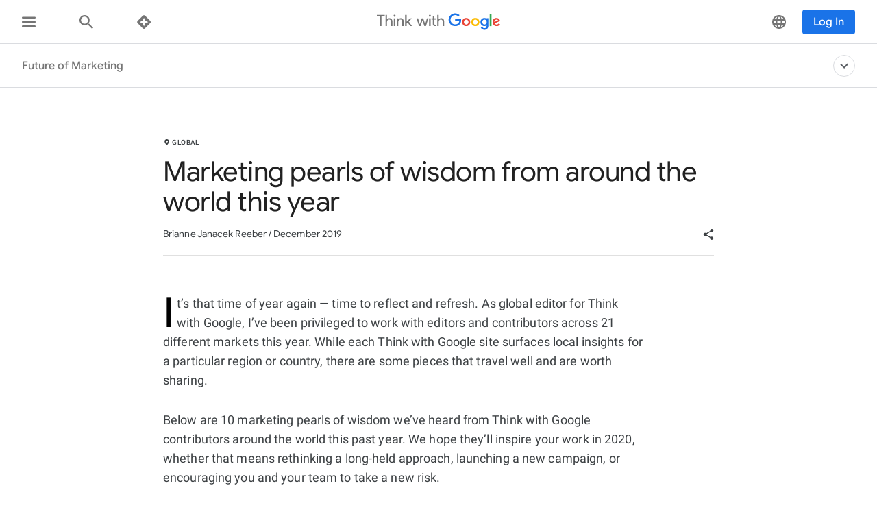

--- FILE ---
content_type: text/css
request_url: https://www.thinkwithgoogle.com/_qs/static/dist/css/main.da30114dc3fac0d4231e.css
body_size: 6142
content:
/*! normalize.css v4.1.1 | MIT License | github.com/necolas/normalize.css */html{-ms-text-size-adjust:100%;-webkit-text-size-adjust:100%;font-family:sans-serif;line-height:1.15}body{margin:0}article,aside,details,figcaption,figure,footer,header,main,menu,nav,section,summary{display:block}audio,canvas,progress,video{display:inline-block}audio:not([controls]){display:none;height:0}progress{vertical-align:baseline}[hidden],template{display:none}a{-webkit-text-decoration-skip:objects;background-color:transparent}a:active,a:hover{outline-width:0}abbr[title]{border-bottom:none;text-decoration:underline;-webkit-text-decoration:underline dotted;text-decoration:underline dotted}b,strong{font-weight:inherit;font-weight:bolder}dfn{font-style:italic}h1{font-size:2em;margin:.67em 0}mark{background-color:#ff0;color:#000}small{font-size:80%}sub,sup{font-size:75%;line-height:0;position:relative;vertical-align:baseline}sub{bottom:-.25em}sup{top:-.5em}img{border-style:none}svg:not(:root){overflow:hidden}code,kbd,pre,samp{font-family:monospace,monospace;font-size:1em}figure{margin:1em 2.5rem}hr{box-sizing:content-box;height:0;overflow:visible}button,input,optgroup,select,textarea{font:inherit;margin:0}optgroup{font-weight:700}button,input{overflow:visible}button,select{text-transform:none}[type=reset],[type=submit],button,html [type=button]{-webkit-appearance:button}[type=button]::-moz-focus-inner,[type=reset]::-moz-focus-inner,[type=submit]::-moz-focus-inner,button::-moz-focus-inner{border-style:none;padding:0}[type=button]:-moz-focusring,[type=reset]:-moz-focusring,[type=submit]:-moz-focusring,button:-moz-focusring{outline:.0625rem dotted ButtonText}fieldset{border:.0625rem solid silver;margin:0 .125rem;padding:.35em .625em .75em}legend{box-sizing:border-box;color:inherit;display:table;max-width:100%;padding:0;white-space:normal}textarea{overflow:auto}[type=checkbox],[type=radio]{box-sizing:border-box;padding:0}[type=number]::-webkit-inner-spin-button,[type=number]::-webkit-outer-spin-button{height:auto}[type=search]{-webkit-appearance:textfield;outline-offset:-.125rem}[type=search]::-webkit-search-cancel-button,[type=search]::-webkit-search-decoration{-webkit-appearance:none}::-webkit-input-placeholder{color:inherit;opacity:.54}::-webkit-file-upload-button{-webkit-appearance:button;font:inherit}.grid-parent{box-sizing:border-box;margin:0 auto;max-width:90rem;position:relative;width:100%}.grid-row{box-sizing:border-box;-moz-column-gap:1rem;column-gap:1rem;display:grid;grid-template-columns:repeat(4,minmax(.3125rem,1fr));margin-left:1rem;margin-right:1rem}@media (min-width:600px){.grid-row{-moz-column-gap:.9375rem;column-gap:.9375rem;grid-template-columns:repeat(12,minmax(.3125rem,1fr));margin-left:2rem;margin-right:2rem}}@media (min-width:1024px){.grid-row{-moz-column-gap:1.25rem;column-gap:1.25rem;margin-left:2rem;margin-right:2rem}}@media (min-width:1441px){.grid-row{-moz-column-gap:1.6875rem;column-gap:1.6875rem;margin-left:5rem;margin-right:5rem}}@media (max-width:599px){.grid-row--full-bleed-sm{margin-left:0;margin-right:0}}.heading-2,.page-section__subtitle,.related-content-drawer__subheader,.related-content-drawer__toggle-heading,h1,h2,h3,h4,h5{color:#212121;font-family:Google Sans,arial,sans-serif;font-weight:400}.heading-2:lang(zh-hant),.page-section__subtitle:lang(zh-hant),.related-content-drawer__subheader:lang(zh-hant),.related-content-drawer__toggle-heading:lang(zh-hant),h1:lang(zh-hant),h2:lang(zh-hant),h3:lang(zh-hant),h4:lang(zh-hant),h5:lang(zh-hant){font-family:Google Sans,Noto Sans TC,arial,sans-serif}.heading-2:lang(ko-kr),.page-section__subtitle:lang(ko-kr),.related-content-drawer__subheader:lang(ko-kr),.related-content-drawer__toggle-heading:lang(ko-kr),h1:lang(ko-kr),h2:lang(ko-kr),h3:lang(ko-kr),h4:lang(ko-kr),h5:lang(ko-kr){font-family:Google Sans,Noto Sans KR,sans-serif}.heading-2:lang(ja-jp),.page-section__subtitle:lang(ja-jp),.related-content-drawer__subheader:lang(ja-jp),.related-content-drawer__toggle-heading:lang(ja-jp),h1:lang(ja-jp),h2:lang(ja-jp),h3:lang(ja-jp),h4:lang(ja-jp),h5:lang(ja-jp){font-family:Google Sans,Noto Sans JP,sans-serif}.heading-2,.page-section__subtitle,.related-content-drawer__subheader,.related-content-drawer__toggle-heading,h2,h3,h4{letter-spacing:0}h1{font-size:2rem;letter-spacing:-.02063rem;line-height:2.5rem}@media (min-width:600px){h1{font-size:2.25rem;letter-spacing:-.02563rem;line-height:2.75rem}}@media (min-width:1024px){h1{font-size:2.75rem;letter-spacing:-.03125rem;line-height:3.25rem}}.heading-2,h2{font-size:1.5rem;line-height:2rem}@media (min-width:600px){.heading-2,h2{font-size:1.625rem;line-height:2rem}}@media (min-width:1024px){.heading-2,h2{font-size:1.75rem;line-height:2.25rem}}.page-section__subtitle,.related-content-drawer__toggle-heading,h3{font-size:1.125rem;line-height:1.5rem}.related-content-drawer__subheader,h4{letter-spacing:.00625rem;line-height:1.5rem}@media (min-width:600px){.related-content-drawer__subheader,h4{font-size:1rem}}h5{font-size:.875rem;letter-spacing:.00563rem;line-height:1.25rem}.collapsible__trigger,.external-link,.gated-content-modal__cta,.related-content__next-article-link,.video-badge{color:#1a73e8;font-family:Google Sans,arial,sans-serif;font-size:.875rem;font-weight:500;line-height:1.25rem}.collapsible__trigger:lang(zh-hant),.external-link:lang(zh-hant),.gated-content-modal__cta:lang(zh-hant),.related-content__next-article-link:lang(zh-hant),.video-badge:lang(zh-hant){font-family:Google Sans,Noto Sans TC,arial,sans-serif}.collapsible__trigger:lang(ko-kr),.external-link:lang(ko-kr),.gated-content-modal__cta:lang(ko-kr),.related-content__next-article-link:lang(ko-kr),.video-badge:lang(ko-kr){font-family:Google Sans,Noto Sans KR,sans-serif}.collapsible__trigger:lang(ja-jp),.external-link:lang(ja-jp),.gated-content-modal__cta:lang(ja-jp),.related-content__next-article-link:lang(ja-jp),.video-badge:lang(ja-jp){font-family:Google Sans,Noto Sans JP,sans-serif}.collapsible__trigger:focus,.collapsible__trigger:hover,.external-link:focus,.external-link:hover,.gated-content-modal__cta:focus,.gated-content-modal__cta:hover,.related-content__next-article-link:focus,.related-content__next-article-link:hover,.video-badge:focus,.video-badge:hover{color:#174ea6}.collapsible__trigger-label--is-hidden,.visually-hidden{clip:rect(0 0 0 0);border:0;height:.0625rem;margin:-.0625rem;overflow:hidden;padding:0;position:absolute;width:.0625rem}@media (forced-colors:active),screen and (prefers-contrast:more){.gated-content-modal__wrapper,.related-content-drawer{border:.0625rem solid}}html{box-sizing:border-box;font-size:1rem}*,:after,:before{box-sizing:inherit}:not(input):focus{outline:thin dotted}body{-moz-osx-font-smoothing:grayscale;-webkit-font-smoothing:antialiased;color:#3c4043;font-family:Roboto,sans-serif;letter-spacing:.00688rem;line-height:1.75rem;overflow-x:hidden}@media (min-width:600px){body{font-size:1.125rem}}body:lang(zh-hant){font-family:Roboto,Noto Sans TC,arial,sans-serif}body:lang(ko-kr){font-family:Roboto,Noto Sans KR,sans-serif}body:lang(ja-jp){font-family:Roboto,Noto Sans JP,sans-serif}body:before{display:none}@media (min-width:1025px){body:before{content:"desktop"}}@media (min-width:481px) and (max-width:1024px){body:before{content:"tablet"}}@media (min-width:320px) and (max-width:480px),(min-width:481px) and (max-width:767px) and (orientation:landscape){body:before{content:"mobile"}}a,a:hover,a:visited{outline:none;text-decoration:none}a:focus,a:hover{color:#174ea6}blockquote{color:#4caf50;font-family:Google Sans,arial,sans-serif;font-size:1.625rem;font-weight:300;letter-spacing:-.00625rem;line-height:1.3;margin:.9em 0}@media (min-width:600px){blockquote{font-size:2.0625rem}}@media (min-width:1024px){blockquote{font-size:2.4375rem}}blockquote:lang(zh-hant){font-family:Google Sans,Noto Sans TC,arial,sans-serif}blockquote:lang(ko-kr){font-family:Google Sans,Noto Sans KR,sans-serif}blockquote:lang(ja-jp){font-family:Google Sans,Noto Sans JP,sans-serif}button{background:none;border:0;cursor:pointer;margin:0;padding:0}button[type=button]{-webkit-appearance:none;-moz-appearance:none;appearance:none}#app{display:flex;flex-direction:column;min-height:100vh}#main-content{flex-grow:1}input:-webkit-autofill,select:-webkit-autofill,textarea:-webkit-autofill{-webkit-transition:color 9999s ease-out,background-color 9999s ease-out;-webkit-transition-delay:9999s}input::-moz-placeholder{line-height:normal}input::placeholder{line-height:normal}select{-webkit-appearance:none;-moz-appearance:none;appearance:none;border:0;border-radius:0;cursor:pointer}select option{background-color:#fff;color:#212121}.svg-manifest{height:0;position:absolute;visibility:hidden;width:0}.cjk-title-wrap{overflow-wrap:anywhere}.cjk-title-wrap,.cjk-title-wrap-ko-kr{word-break:keep-all}.picture-image,.video__container{display:block;overflow:hidden;position:relative}.video__container{transform:translateZ(0)}.picture-image img,.video__container video{height:100%;left:0;-o-object-fit:cover;object-fit:cover;-o-object-position:center;object-position:center;position:absolute;top:0;width:100%}html.lock-scroll,html.lock-scroll body{overflow:hidden}html.lock-scroll .app-content>.twgn-sub-header{left:0;position:fixed;right:0}.app-content.secondary-spacing,.modal--fullwidth .modal__mask.secondary-spacing{padding-top:3.75rem}@media (min-width:600px){.app-content.secondary-spacing,.modal--fullwidth .modal__mask.secondary-spacing{padding-top:4rem}}.app-content.tertiary-spacing,.modal--fullwidth .modal__mask.tertiary-spacing{padding-top:3.75rem}@media (min-width:600px){.app-content.tertiary-spacing,.modal--fullwidth .modal__mask.tertiary-spacing{padding-top:4rem}}@media (min-width:1024px){.app-content.tertiary-spacing,.modal--fullwidth .modal__mask.tertiary-spacing{padding-top:4.75rem}}.scroll-behavior--smooth{scroll-behavior:smooth}.glue-cookie-notification-bar{z-index:10000}.collapsible__trigger{align-items:center;display:flex;flex-direction:row;justify-content:space-between;text-decoration:none;width:100%}.collapsible__trigger:not(:focus-visible){outline:none}.collapsible__trigger-aria-label{left:-100vw;opacity:0;overflow:hidden;position:absolute;top:-100vh;visibility:hidden}.collapsible__trigger-content{flex:1}.collapsible__trigger-icon{height:.625rem;margin:0 .625rem 0 0;position:relative;width:1.4375rem}.collapsible__trigger-icon:after,.collapsible__trigger-icon:before{background:#1a73e8;content:"";height:.6875rem;position:absolute;transition:transform .2s cubic-bezier(.4,0,1,1);width:.1875rem}@media (forced-colors:active),screen and (prefers-contrast:more){.collapsible__trigger-icon:after,.collapsible__trigger-icon:before{border-style:solid}}@supports (-moz-appearance:none){.collapsible__trigger-icon:after,.collapsible__trigger-icon:before{border-width:.0625rem}}@media not all and (-webkit-min-device-pixel-ratio:0),not all and (min-resolution:0.001dpcm){@supports (-webkit-appearance:none){.collapsible__trigger-icon:after,.collapsible__trigger-icon:before{border-style:unset}}}.collapsible__trigger-icon:before{right:.625rem;transform:rotate(45deg)}.collapsible__trigger-icon:after{right:1rem;transform:rotate(-45deg)}.collapsible__trigger-icon--expanded:before{transform:rotate(-45deg)}.collapsible__trigger-icon--expanded:after{transform:rotate(45deg)}.collapsible__content{max-height:0;overflow:hidden;transition:max-height .2s cubic-bezier(.4,0,1,1)}.collapsible__content--hidden{max-height:0}.lazyload{opacity:0}.lazyload--background{background-position:50%;background-size:cover}.lazyload--loaded{transition:opacity .6s ease-out}.gated-content-modal{background-color:#fff;border:.0625rem solid #eee;border-radius:.625rem;box-shadow:0 .25rem .25rem rgba(0,0,0,.25);line-height:normal}.gated-content-modal__content{align-items:center;display:flex;flex-direction:column;padding:2.5rem 1.5rem 2rem}@media (min-width:600px){.gated-content-modal__content{padding:1.875rem 2rem}}.gated-content-modal__title{font-size:1.5rem;font-weight:500;letter-spacing:-.03125rem;line-height:1.875rem;margin:0 0 1.5rem;text-align:center}@media (min-width:600px){.gated-content-modal__title{margin:0 .375rem 2rem}}.gated-content-modal__video{height:9.28125rem;margin-bottom:0;width:16.5rem}.gated-content-modal__video>.video_animation{-o-object-fit:contain;object-fit:contain}@media (min-width:600px){.gated-content-modal__video{height:12.25rem;width:19rem}}.gated-content-modal__wrapper{height:2rem;overflow:hidden}.gated-content-modal__container-second{margin:0}.gated-content-modal__container-second .twgl-button{min-width:12.9375rem}.gated-content-modal__copy,.gated-content-modal__eyebrow{font-family:Google Sans,arial,sans-serif;font-size:.875rem;line-height:1.3125rem;text-align:center}.gated-content-modal__copy{margin:1.5rem 0}@media (min-width:600px){.gated-content-modal__copy{margin:2rem 0}}.gated-content-modal__eyebrow{margin:1.5rem .625rem 0}@media (min-width:600px){.gated-content-modal__eyebrow{margin:2rem 0 0;width:16.125rem}}.modal.modal--fixed-width .modal__mask{background:linear-gradient(180deg,transparent,#eee 71.22%,#eee)}.modal{bottom:0;left:0;opacity:0;position:absolute;right:0;top:0;transition:opacity .2s cubic-bezier(.4,0,.2,1),visibility .2s cubic-bezier(.4,0,.2,1);z-index:60}.modal--fixed-width{z-index:9}.modal__content{text-align:left}.modal--show{opacity:1;pointer-events:all;visibility:visible}.modal--hidden{pointer-events:none;visibility:hidden}.modal__content{height:100%}.modal__mask{background-color:rgba(0,0,0,.7);bottom:0;left:0;overflow:auto;position:fixed;right:0;top:0;z-index:61}.modal--fixed-width .modal__mask{top:4rem}@media (min-width:600px){.modal--fixed-width .modal__mask{top:8rem}}.modal--fullwidth .modal__mask{align-items:center;display:flex;height:calc(100vh - 4rem);justify-content:center;margin-top:4rem}.modal__bottom-spacer{height:4rem;width:100%}.modal__content-container{left:50%;margin-bottom:1rem;max-height:100%;position:absolute;top:1rem;transform:translate(-50%) scale(1.1);transition:transform .2s cubic-bezier(.4,0,.2,1);width:calc(100% - 2rem)}@media (min-width:600px){.modal__content-container{top:50%;transform:translate(-50%,-50%) scale(1.1);width:35.5rem}}@media (min-width:1024px){.modal__content-container{width:48.75rem}}.modal--fullwidth.modal--show .modal__content-container{bottom:auto;height:calc(100vh - 10.25rem);left:auto;margin-bottom:0;max-height:19.6875rem;position:relative;right:auto;top:auto;transform:none;transition:none}@media (min-width:600px){.modal--fullwidth.modal--show .modal__content-container{max-width:82rem;width:calc(100% - 8rem)}}@media (min-width:768px){.modal--fullwidth.modal--show .modal__content-container{max-height:25.625rem}}@media (min-width:1024px){.modal--fullwidth.modal--show .modal__content-container{max-height:26rem;max-width:41.8125rem}}@media (min-width:1441px){.modal--fullwidth.modal--show .modal__content-container{max-height:37rem;max-width:61.5625rem}}.modal--market-selector .modal__content-container{max-width:50rem;top:50%;transform:translate(-50%,-50%) scale(1.1)}@media (min-width:600px){.modal--market-selector .modal__content-container{width:32.75rem}}.modal--share .modal__content-container{top:50%;transform:translate(-50%,-50%) scale(1.1)}@media (min-width:1024px){.modal--share .modal__content-container{width:37.1875rem}}.modal--fixed-width .modal__content-container{width:19.5rem}@media (min-width:600px){.modal--fixed-width .modal__content-container{width:25.25rem}}@media (min-width:1024px){.modal--fixed-width .modal__content-container{width:36.875rem}}.modal--show .modal__content-container{transform:translate(-50%)}@media (min-width:600px){.modal--show .modal__content-container{transform:translate(-50%,-50%)}}.modal--show.modal--share .modal__content-container{transform:translate(-50%,calc(-50% + 2rem))}.modal--show.modal--market-selector .modal__content-container{transform:translate(-50%,calc(-50% + 2rem));transition-delay:.6s}.modal--show.modal--fixed-width .modal__content-container{top:calc(50% + 2rem);transform:translate(-50%,-50%)}.modal-trigger{flex-shrink:0}.modal__focus-handle{opacity:0}.modal-active--fixed-width .global-header{z-index:62}.page-content{background-color:#fff}@media (min-width:1024px){.page-content:last-of-type{padding-bottom:2rem}}.page-content--light-grey{background-color:#fafafa}.page-content--light-grey+.page-content:not(.page-content--light-grey),.page-content:not(.page-content--light-grey)+.page-content--light-grey{padding-top:3rem}@media (min-width:600px){.page-content--light-grey+.page-content:not(.page-content--light-grey),.page-content:not(.page-content--light-grey)+.page-content--light-grey{padding-top:4rem}}@media (min-width:1024px){.page-content--light-grey+.page-content:not(.page-content--light-grey),.page-content:not(.page-content--light-grey)+.page-content--light-grey{padding-top:4rem}}.secondary-page-hero{padding:6.25rem 0 3rem}@media (min-width:600px){.secondary-page-hero{padding:8.5rem 0 4rem}}@media (min-width:1024px){.secondary-page-hero{padding:8.5rem 0 6rem}}.page-section{padding-bottom:3rem}@media (min-width:600px){.page-section{padding-bottom:4rem}}@media (min-width:1024px){.page-section{padding-bottom:4rem;padding-top:2rem}.page-section:first-of-type{padding-top:0}.page-section__inner{float:none;grid-column-end:span 10}}.page-section__heading,.page-section__title{margin-bottom:1.5rem;margin-top:0}.page-section__title{grid-column-end:span 4}@media (min-width:600px){.page-section__title{grid-column-end:span 8}}@media (min-width:1024px){.page-section__title{grid-column-end:span 6}}.page-section__heading{grid-column-end:span 4}@media (min-width:600px){.page-section__heading{grid-column-end:span 8}}@media (min-width:1024px){.page-section__heading{grid-column-end:span 6}}.page-section__title--with-description{margin-bottom:.625rem}.page-section__subtitle{margin-bottom:1.875rem}.page-section__description{margin:.625rem 0 1.875rem}@media (min-width:600px){.page-section__description{margin-bottom:2.5rem}}@media (min-width:1024px){.page-section__description{margin-bottom:3.125rem}}.page-section__footer{margin-top:2.5rem;text-align:center}@media (min-width:600px){.page-section__footer{margin-top:.75rem}}@media (min-width:768px){.page-section__footer{margin-top:.3125rem}}@media (min-width:1024px){.page-section__footer{margin-top:0}}.page-section__cta{background-color:#1a73e8;border-radius:.25rem;color:#fff;cursor:pointer;display:inline-block;font-family:Google Sans,arial,sans-serif;font-size:.875rem;font-weight:500;line-height:1.25rem;min-width:6.25rem;outline:.0625rem solid #fff;padding:.5rem 1rem;text-align:center}.page-section__cta:lang(zh-hant){font-family:Google Sans,Noto Sans TC,arial,sans-serif}.page-section__cta:lang(ko-kr){font-family:Google Sans,Noto Sans KR,sans-serif}.page-section__cta:lang(ja-jp){font-family:Google Sans,Noto Sans JP,sans-serif}.page-section__cta:focus,.page-section__cta:hover{background-color:#174ea6;color:#fff;outline:.0625rem solid #fff}.page-section__cta:focus{outline:.3125rem auto #3b99fc}.page-section__cta:visited{color:#fff}.related-content-drawer{background-color:#f5f5f5;bottom:0;box-shadow:0 -.125rem .1875rem 0 rgba(0,0,0,.1);max-height:43.75rem;opacity:0;overflow:hidden;position:fixed;transform:translate3d(0,43.75rem,0);transition:opacity .5s cubic-bezier(.4,0,.2,1),transform .5s cubic-bezier(.4,0,.2,1),visibility .5s cubic-bezier(.4,0,.2,1);visibility:hidden;width:100vw;z-index:1}.related-content-drawer__toggle{display:flex;flex-direction:column;grid-column-end:span 4;margin:1rem 0;padding-right:1.125rem;position:relative}@media (min-width:600px){.related-content-drawer__toggle{grid-column-end:span 12;margin:1rem 0}}@media (min-width:768px){.related-content-drawer__toggle{flex-direction:row}}@media (min-width:1441px){.related-content-drawer__toggle{margin-left:0}}.related-content-drawer__content-header-idle{display:none}.related-content-drawer__toggle-link{color:#212121;display:flex;max-width:85vw;text-align:left}@media (min-width:768px){.related-content-drawer__toggle-link{white-space:nowrap}}@media (min-width:1024px){.related-content-drawer__toggle-link{margin-right:1rem;white-space:normal}}.related-content-drawer__toggle-icon{fill:#212121;height:.75rem;margin-left:.625rem;transform:rotate(180deg);width:.75rem}.related-content-drawer__toggle-icon-wrapper{display:inline;white-space:nowrap}.related-content-drawer__headings{align-items:flex-start;display:flex;flex-direction:column}@media (min-width:768px){.related-content-drawer__headings{justify-content:center}}@media (min-width:1024px){.related-content-drawer__headings{flex-direction:row}}.related-content-drawer__subheader{color:#424242;display:none;transform:translateX(0);transition:transform .5s cubic-bezier(.4,0,.2,1)}@media (min-width:1024px){.related-content-drawer__subheader{margin-left:4.8125rem}}.related-content-drawer__toggle-heading{margin:0}.related-content-drawer__next-article{align-items:center;display:flex;margin-bottom:0;margin-top:.5rem;max-height:12.5rem;opacity:1;padding:0 0 1rem;position:relative;transform:translateZ(0);transition:transform .1s cubic-bezier(.4,0,.2,1),opacity .1s cubic-bezier(.4,0,.2,1),visibility .1s cubic-bezier(.4,0,.2,1)}@media (min-width:768px){.related-content-drawer__next-article{margin-left:1rem;margin-top:0;padding-bottom:0;padding-left:1rem}}.related-content-drawer__next-article:before{background:#e0e0e0;content:"";display:none;height:1.875rem;left:0;margin-top:-.9375rem;position:absolute;top:50%;width:.0625rem}@media (min-width:768px){.related-content-drawer__next-article:before{display:block}}.related-content-drawer__close{height:1.5625rem;position:absolute;right:0;top:0}.related-content-drawer__close:focus,.related-content-drawer__close:hover{color:#212121}.related-content-drawer__close:focus .related-content-drawer__close-icon,.related-content-drawer__close:hover .related-content-drawer__close-icon{fill:#212121}.related-content-drawer__close-icon{fill:#9e9e9e;height:1.5625rem;width:1.5625rem}.related-content-drawer__content-container{max-height:0;overflow:hidden;padding:0;transition:all .5s cubic-bezier(.4,0,.2,1)}@media (min-width:600px){.related-content-drawer__content-container{margin:0}}.related-content-drawer--open{opacity:1;transform:translateZ(0);visibility:visible}@media (min-width:600px){.related-content-drawer--expanded{margin-bottom:0}.related-content-drawer--expanded .related-content-drawer__headings{flex-direction:column}.related-content-drawer--expanded .related-content-drawer__subheader{margin-left:0}}.related-content-drawer--expanded .related-content-drawer__toggle-icon{transform:none}.related-content-drawer--expanded .related-content-drawer__content-container{max-height:43.75rem;padding-bottom:2.5rem}.related-content-drawer--expanded .related-content-drawer__next-article{height:0;margin-top:0;opacity:0;overflow:hidden;padding:0;visibility:hidden}@media (min-width:600px){.related-content-drawer--expanded .related-content-drawer__next-article{height:auto;margin-top:.5rem;padding:0 0 1rem;transform:translate3d(62.5rem,0,0)}}.related-content-drawer--idle-content .related-content-drawer__subheader{display:block}.related-content-drawer--idle-content .related-content-drawer__content-header{display:none}.related-content-drawer--idle-content .related-content-drawer__content-header-idle{display:block}.related-content-drawer--idle-content:not(.related-content-drawer--expanded) .related-content-drawer__subheader_only_expanded{display:none}.external-link-icon{fill:currentColor;display:inline-block;height:1.0625rem;margin-left:.3125rem;vertical-align:text-top;width:1.0625rem}.video-badge{align-items:center;display:inline-flex}.video-badge-icon{fill:currentColor;display:inline-block;height:.75rem;margin-right:.3125rem;vertical-align:sub;width:.75rem}.card__footer{display:flex}.youtube-image__player--disabled{pointer-events:none!important}.youtube-image__player--disabled.video-inline__link--ios{opacity:1;visibility:visible}.youtube-image__button--hidden.video-inline__play-button{display:none}.tooltip-container{position:relative}.tooltip-container .tooltip-label{background-color:#757575;border-radius:.25rem;bottom:-3rem;color:#fff;font-family:Google Sans,arial,sans-serif;font-size:.875rem;left:50%;line-height:1rem;opacity:0;padding:.375rem .6875rem;position:absolute;transform:translateX(-50%) scale(.7);transform-origin:top center;transition:transform 125ms ease-out 85ms,opacity 125ms ease-out 85ms;white-space:nowrap}@media (min-width:1024px){.tooltip-container .tooltip-label--no-large-text{display:none}}@media (min-width:1441px){.tooltip-container .tooltip-label--no-xlarge-text{display:none}}@media (min-width:600px){.tooltip-container:focus .tooltip-label,.tooltip-container:hover .tooltip-label{opacity:1;transform:translateX(-50%) scale(1)}}

--- FILE ---
content_type: text/css
request_url: https://www.thinkwithgoogle.com/_qs/static/dist/css/detail.b5101802f58da858e9b6.css
body_size: 30214
content:
.card--aggregations .card__description,.card--data-point .card__percentage-text,.card--data-point .card__title--featured,.card--data-point .data-point__tag,.card--data-point .rich-text,.card--highlight-default .card__title,.card--highlight-featured .card__title,.card--related-content .card__title,.card--related-content-inspiration .card__title,.card--related-content-leaderboard .card__title,.card--related-content-video .card__title,.card--tools .card__description,.card--video .card__title,.card-tool__title,.card__highlight--default .card__title,.card__highlight--featured .card__title,.content-callout__title,.cta-card .cta-card__action,.data-point--detail .card__percentage-text,.data-point--detail .card__title--featured,.data-point--detail .data-point__tag,.data-point--detail .data-point__title--graphic,.data-point--detail .rich-text,.data-point--detail .rich-text>p,.data-point--detail.inline-data-point .card__percentage-text,.detail-header-meta__date,.detail-header-meta__separator,.detail-header-meta__text,.featured-content-callout-content-info__copy,.featured-content-callout-content__copy,.featured-quote-related-article__eyebrow,.inline-image-footer__logo,.inline-image__title,.multi-image-selector__select,.related-content-inline__title,.rich-text>h3,.share-modal-footer__body{color:#212121;font-family:Google Sans,arial,sans-serif;font-weight:400}.card--aggregations .card__description:lang(zh-hant),.card--data-point .card__percentage-text:lang(zh-hant),.card--data-point .card__title--featured:lang(zh-hant),.card--data-point .data-point__tag:lang(zh-hant),.card--data-point .rich-text:lang(zh-hant),.card--highlight-default .card__title:lang(zh-hant),.card--highlight-featured .card__title:lang(zh-hant),.card--related-content .card__title:lang(zh-hant),.card--related-content-inspiration .card__title:lang(zh-hant),.card--related-content-leaderboard .card__title:lang(zh-hant),.card--related-content-video .card__title:lang(zh-hant),.card--tools .card__description:lang(zh-hant),.card--video .card__title:lang(zh-hant),.card-tool__title:lang(zh-hant),.card__highlight--default .card__title:lang(zh-hant),.card__highlight--featured .card__title:lang(zh-hant),.content-callout__title:lang(zh-hant),.cta-card .cta-card__action:lang(zh-hant),.data-point--detail .card__percentage-text:lang(zh-hant),.data-point--detail .card__title--featured:lang(zh-hant),.data-point--detail .data-point__tag:lang(zh-hant),.data-point--detail .data-point__title--graphic:lang(zh-hant),.data-point--detail .rich-text:lang(zh-hant),.data-point--detail .rich-text>p:lang(zh-hant),.data-point--detail.inline-data-point .card__percentage-text:lang(zh-hant),.detail-header-meta__date:lang(zh-hant),.detail-header-meta__separator:lang(zh-hant),.detail-header-meta__text:lang(zh-hant),.featured-content-callout-content-info__copy:lang(zh-hant),.featured-content-callout-content__copy:lang(zh-hant),.featured-quote-related-article__eyebrow:lang(zh-hant),.inline-image-footer__logo:lang(zh-hant),.inline-image__title:lang(zh-hant),.multi-image-selector__select:lang(zh-hant),.related-content-inline__title:lang(zh-hant),.rich-text>h3:lang(zh-hant),.share-modal-footer__body:lang(zh-hant){font-family:Google Sans,Noto Sans TC,arial,sans-serif}.card--aggregations .card__description:lang(ko-kr),.card--data-point .card__percentage-text:lang(ko-kr),.card--data-point .card__title--featured:lang(ko-kr),.card--data-point .data-point__tag:lang(ko-kr),.card--data-point .rich-text:lang(ko-kr),.card--highlight-default .card__title:lang(ko-kr),.card--highlight-featured .card__title:lang(ko-kr),.card--related-content .card__title:lang(ko-kr),.card--related-content-inspiration .card__title:lang(ko-kr),.card--related-content-leaderboard .card__title:lang(ko-kr),.card--related-content-video .card__title:lang(ko-kr),.card--tools .card__description:lang(ko-kr),.card--video .card__title:lang(ko-kr),.card-tool__title:lang(ko-kr),.card__highlight--default .card__title:lang(ko-kr),.card__highlight--featured .card__title:lang(ko-kr),.content-callout__title:lang(ko-kr),.cta-card .cta-card__action:lang(ko-kr),.data-point--detail .card__percentage-text:lang(ko-kr),.data-point--detail .card__title--featured:lang(ko-kr),.data-point--detail .data-point__tag:lang(ko-kr),.data-point--detail .data-point__title--graphic:lang(ko-kr),.data-point--detail .rich-text:lang(ko-kr),.data-point--detail .rich-text>p:lang(ko-kr),.data-point--detail.inline-data-point .card__percentage-text:lang(ko-kr),.detail-header-meta__date:lang(ko-kr),.detail-header-meta__separator:lang(ko-kr),.detail-header-meta__text:lang(ko-kr),.featured-content-callout-content-info__copy:lang(ko-kr),.featured-content-callout-content__copy:lang(ko-kr),.featured-quote-related-article__eyebrow:lang(ko-kr),.inline-image-footer__logo:lang(ko-kr),.inline-image__title:lang(ko-kr),.multi-image-selector__select:lang(ko-kr),.related-content-inline__title:lang(ko-kr),.rich-text>h3:lang(ko-kr),.share-modal-footer__body:lang(ko-kr){font-family:Google Sans,Noto Sans KR,sans-serif}.card--aggregations .card__description:lang(ja-jp),.card--data-point .card__percentage-text:lang(ja-jp),.card--data-point .card__title--featured:lang(ja-jp),.card--data-point .data-point__tag:lang(ja-jp),.card--data-point .rich-text:lang(ja-jp),.card--highlight-default .card__title:lang(ja-jp),.card--highlight-featured .card__title:lang(ja-jp),.card--related-content .card__title:lang(ja-jp),.card--related-content-inspiration .card__title:lang(ja-jp),.card--related-content-leaderboard .card__title:lang(ja-jp),.card--related-content-video .card__title:lang(ja-jp),.card--tools .card__description:lang(ja-jp),.card--video .card__title:lang(ja-jp),.card-tool__title:lang(ja-jp),.card__highlight--default .card__title:lang(ja-jp),.card__highlight--featured .card__title:lang(ja-jp),.content-callout__title:lang(ja-jp),.cta-card .cta-card__action:lang(ja-jp),.data-point--detail .card__percentage-text:lang(ja-jp),.data-point--detail .card__title--featured:lang(ja-jp),.data-point--detail .data-point__tag:lang(ja-jp),.data-point--detail .data-point__title--graphic:lang(ja-jp),.data-point--detail .rich-text:lang(ja-jp),.data-point--detail .rich-text>p:lang(ja-jp),.data-point--detail.inline-data-point .card__percentage-text:lang(ja-jp),.detail-header-meta__date:lang(ja-jp),.detail-header-meta__separator:lang(ja-jp),.detail-header-meta__text:lang(ja-jp),.featured-content-callout-content-info__copy:lang(ja-jp),.featured-content-callout-content__copy:lang(ja-jp),.featured-quote-related-article__eyebrow:lang(ja-jp),.inline-image-footer__logo:lang(ja-jp),.inline-image__title:lang(ja-jp),.multi-image-selector__select:lang(ja-jp),.related-content-inline__title:lang(ja-jp),.rich-text>h3:lang(ja-jp),.share-modal-footer__body:lang(ja-jp){font-family:Google Sans,Noto Sans JP,sans-serif}.card--data-point .card__percentage-text,.card--data-point .rich-text,.card--highlight-default .card__title,.card--highlight-featured .card__title,.card--related-content .card__title,.card--related-content-inspiration .card__title,.card--related-content-leaderboard .card__title,.card--related-content-video .card__title,.card--video .card__title,.card__highlight--default .card__title,.card__highlight--featured .card__title,.content-callout__title,.data-point--detail .data-point__title--graphic,.data-point--detail .rich-text,.data-point--detail .rich-text>p,.featured-content-callout-content-info__copy,.featured-content-callout-content__copy,.inline-image__title,.multi-image-selector__select,.related-content-inline__title,.rich-text>h3{letter-spacing:0}.card--data-point .card__title--featured,.data-point--detail .card__percentage-text,.data-point--detail .card__title--featured,.data-point--detail.inline-data-point .card__percentage-text{font-size:2rem;letter-spacing:-.02063rem;line-height:2.5rem}@media (min-width:600px){.card--data-point .card__title--featured,.data-point--detail .card__percentage-text,.data-point--detail .card__title--featured,.data-point--detail.inline-data-point .card__percentage-text{font-size:2.25rem;letter-spacing:-.02563rem;line-height:2.75rem}}@media (min-width:1024px){.card--data-point .card__title--featured,.data-point--detail .card__percentage-text,.data-point--detail .card__title--featured,.data-point--detail.inline-data-point .card__percentage-text{font-size:2.75rem;letter-spacing:-.03125rem;line-height:3.25rem}}.card--data-point .card__percentage-text,.data-point--detail .data-point__title--graphic,.data-point--detail .rich-text,.data-point--detail .rich-text>p{font-size:1.5rem;line-height:2rem}@media (min-width:600px){.card--data-point .card__percentage-text,.data-point--detail .data-point__title--graphic,.data-point--detail .rich-text,.data-point--detail .rich-text>p{font-size:1.625rem;line-height:2rem}}@media (min-width:1024px){.card--data-point .card__percentage-text,.data-point--detail .data-point__title--graphic,.data-point--detail .rich-text,.data-point--detail .rich-text>p{font-size:1.75rem;line-height:2.25rem}}.card--data-point .rich-text,.card--highlight-default .card__title,.card--highlight-featured .card__title,.card--video .card__title,.card__highlight--default .card__title,.card__highlight--featured .card__title,.content-callout__title,.multi-image-selector__select,.related-content-inline__title{font-size:1.125rem;line-height:1.5rem}.card--related-content .card__title,.card--related-content-inspiration .card__title,.card--related-content-leaderboard .card__title,.card--related-content-video .card__title,.featured-content-callout-content-info__copy,.featured-content-callout-content__copy,.inline-image__title,.rich-text>h3{letter-spacing:.00625rem;line-height:1.5rem}@media (min-width:600px){.card--related-content .card__title,.card--related-content-inspiration .card__title,.card--related-content-leaderboard .card__title,.card--related-content-video .card__title,.featured-content-callout-content-info__copy,.featured-content-callout-content__copy,.inline-image__title,.rich-text>h3{font-size:1rem}}.card--aggregations .card__description,.card--data-point .data-point__tag,.card--tools .card__description,.cta-card .cta-card__action,.data-point--detail .data-point__tag,.detail-header-meta__date,.detail-header-meta__separator,.detail-header-meta__text,.featured-quote-related-article__eyebrow,.inline-image-footer__logo,.share-modal-footer__body{font-size:.875rem;letter-spacing:.00563rem;line-height:1.25rem}.card-tool__title{font-size:1rem;line-height:1.5rem}@media (min-width:600px){.card-tool__title{font-size:1.625rem;line-height:2rem}}@media (min-width:1024px){.card-tool__title{font-size:1.75rem;line-height:2.25rem}}.card--video .card__meta-value,.card-tool__copy,.data-point--detail .data-point-legend__item,.inline-image-legend__item-value,.video-first__meta-group-detail,.video-first__transcript-detail,.video-first__transcript-timestamp{font-size:1rem;letter-spacing:.00063rem;line-height:1.5rem}@media (min-width:600px){.card--video .card__meta-value,.card-tool__copy,.data-point--detail .data-point-legend__item,.inline-image-legend__item-value,.video-first__meta-group-detail,.video-first__transcript-detail,.video-first__transcript-timestamp{font-size:1rem}}@media (min-width:1024px){.card--video .card__meta-value,.card-tool__copy,.data-point--detail .data-point-legend__item,.inline-image-legend__item-value,.video-first__meta-group-detail,.video-first__transcript-detail,.video-first__transcript-timestamp{font-size:1rem}}.card--aggregations .card__insights,.card--data-point .card__source,.card--feed .card__body-editorial-type,.card--feed .card__header-editorial-type,.card--highlight .card__body-editorial-type,.card--highlight .card__header-editorial-type,.card--loading-placeholder .card__body-editorial-type,.card--strip .card__body-editorial-type,.card--strip-inline .card__body-editorial-type,.card__highlight--default .card__body-editorial-type,.card__highlight--default .card__header-editorial-type,.card__highlight--featured .card__body-editorial-type,.card__highlight--featured .card__header-editorial-type,.data-point--detail .data-point__content-footer,.detail-sources__content .rich-text,.featured-quote-related-article__date,.inline-image-footer__text,.related-content-inline__eyebrow,.video-inline__caption{font-size:.75rem;letter-spacing:.01875rem;line-height:1rem}.card--video .card__counter,.card--video .card__meta-label,.geographic-label,.video-first__meta-group-title{font-size:.75rem;font-weight:500;letter-spacing:.05rem;line-height:1rem;text-transform:uppercase}.card--video .card__counter,.geographic-label{font-size:.625rem;letter-spacing:.025rem;line-height:1rem}.card--tools .card__footer,.content-callout-action,.detail-header-meta__info .tag-link,.detail-header-meta__social-cta,.detail-header-meta__text a,.hero__link,.related-content-inline__footer,.video-first__meta-group-link,.video-first__social-cta{color:#1a73e8;font-family:Google Sans,arial,sans-serif;font-size:.875rem;font-weight:500;line-height:1.25rem}.card--tools .card__footer:lang(zh-hant),.content-callout-action:lang(zh-hant),.detail-header-meta__info .tag-link:lang(zh-hant),.detail-header-meta__social-cta:lang(zh-hant),.detail-header-meta__text a:lang(zh-hant),.hero__link:lang(zh-hant),.related-content-inline__footer:lang(zh-hant),.video-first__meta-group-link:lang(zh-hant),.video-first__social-cta:lang(zh-hant){font-family:Google Sans,Noto Sans TC,arial,sans-serif}.card--tools .card__footer:lang(ko-kr),.content-callout-action:lang(ko-kr),.detail-header-meta__info .tag-link:lang(ko-kr),.detail-header-meta__social-cta:lang(ko-kr),.detail-header-meta__text a:lang(ko-kr),.hero__link:lang(ko-kr),.related-content-inline__footer:lang(ko-kr),.video-first__meta-group-link:lang(ko-kr),.video-first__social-cta:lang(ko-kr){font-family:Google Sans,Noto Sans KR,sans-serif}.card--tools .card__footer:lang(ja-jp),.content-callout-action:lang(ja-jp),.detail-header-meta__info .tag-link:lang(ja-jp),.detail-header-meta__social-cta:lang(ja-jp),.detail-header-meta__text a:lang(ja-jp),.hero__link:lang(ja-jp),.related-content-inline__footer:lang(ja-jp),.video-first__meta-group-link:lang(ja-jp),.video-first__social-cta:lang(ja-jp){font-family:Google Sans,Noto Sans JP,sans-serif}.card--tools .card__footer:focus,.card--tools .card__footer:hover,.content-callout-action:focus,.content-callout-action:hover,.detail-header-meta__info .tag-link:focus,.detail-header-meta__info .tag-link:hover,.detail-header-meta__social-cta:focus,.detail-header-meta__social-cta:hover,.detail-header-meta__text a:focus,.detail-header-meta__text a:hover,.hero__link:focus,.hero__link:hover,.related-content-inline__footer:focus,.related-content-inline__footer:hover,.video-first__meta-group-link:focus,.video-first__meta-group-link:hover,.video-first__social-cta:focus,.video-first__social-cta:hover{color:#174ea6}.block-quote{font-family:Google Sans,arial,sans-serif;font-size:2.125rem;font-weight:300;letter-spacing:0;line-height:2.75rem}.block-quote:lang(zh-hant){font-family:Roboto,Noto Sans TC,arial,sans-serif}.block-quote:lang(ko-kr){font-family:Roboto,Noto Sans KR,sans-serif}.block-quote:lang(ja-jp){font-family:Roboto,Noto Sans JP,sans-serif}@media (min-width:600px){.block-quote{font-size:2.5rem;line-height:3rem}}@media (min-width:1024px){.block-quote{font-size:3rem;line-height:3.5rem}}.drop-cap .rich-text p:first-of-type:first-letter{font-size:3.75rem}.hero--aggregation .hero__title--description-as-heading{clip:rect(0 0 0 0);border:0;height:.0625rem;margin:-.0625rem;overflow:hidden;padding:0;position:absolute;width:.0625rem}.case-study__item:before,.rich-text>ul>li:before{background:#3c4043;border-radius:50%;content:" ";display:block;height:.25rem;left:.15em;position:absolute;top:.6em;width:.25rem}.data-point--detail .rich-text,.data-point--detail .rich-text>p{font-family:Google Sans,arial,sans-serif;margin:0}.data-point--detail .rich-text:lang(zh-hant),.data-point--detail .rich-text>p:lang(zh-hant){font-family:Google Sans,Noto Sans TC,arial,sans-serif}.data-point--detail .rich-text:lang(ko-kr),.data-point--detail .rich-text>p:lang(ko-kr){font-family:Google Sans,Noto Sans KR,sans-serif}.data-point--detail .rich-text:lang(ja-jp),.data-point--detail .rich-text>p:lang(ja-jp){font-family:Google Sans,Noto Sans JP,sans-serif}.data-point--detail .rich-text>p,.data-point--detail .rich-text>p>p{margin:0}.data-point--detail .rich-text b{color:#2e7d32;font-weight:400}.card--data-point .rich-text{font-family:Google Sans,arial,sans-serif;margin:0}.card--data-point .rich-text:lang(zh-hant){font-family:Google Sans,Noto Sans TC,arial,sans-serif}.card--data-point .rich-text:lang(ko-kr){font-family:Google Sans,Noto Sans KR,sans-serif}.card--data-point .rich-text:lang(ja-jp){font-family:Google Sans,Noto Sans JP,sans-serif}.card--data-point .rich-text>p{margin:0}.card--data-point .rich-text b{color:#2e7d32;font-weight:400}.card--feed .card__image,.card--highlight .card__image,.card--loading-placeholder .card__image-container,.card--related-content .card__image,.card--related-content-inspiration .card__image,.card--related-content-leaderboard .card__image,.card--related-content-video .card__image,.card--strip .card__image,.card--strip-inline .card__image,.card--video .card__image,.card__highlight--default .card__image,.card__highlight--featured .card__image,.sidebar-related-content__sticky-child-container .card__image,.video-inline__link{background-position:50%;background-size:cover}.author-profile__name,.content-group-header__title,.detail-sources__trigger,.inline-related-content-header__title,.sidebar-related-content-header__title,.tags__title{color:#000;font-family:Google Sans,arial,sans-serif;font-size:1.25rem;font-weight:400;letter-spacing:normal;line-height:1.75rem}.author-profile__name:lang(zh-hant),.content-group-header__title:lang(zh-hant),.detail-sources__trigger:lang(zh-hant),.inline-related-content-header__title:lang(zh-hant),.sidebar-related-content-header__title:lang(zh-hant),.tags__title:lang(zh-hant){font-family:Google Sans,Noto Sans TC,arial,sans-serif}.author-profile__name:lang(ko-kr),.content-group-header__title:lang(ko-kr),.detail-sources__trigger:lang(ko-kr),.inline-related-content-header__title:lang(ko-kr),.sidebar-related-content-header__title:lang(ko-kr),.tags__title:lang(ko-kr){font-family:Google Sans,Noto Sans KR,sans-serif}.author-profile__name:lang(ja-jp),.content-group-header__title:lang(ja-jp),.detail-sources__trigger:lang(ja-jp),.inline-related-content-header__title:lang(ja-jp),.sidebar-related-content-header__title:lang(ja-jp),.tags__title:lang(ja-jp){font-family:Google Sans,Noto Sans JP,sans-serif}.author-profile__company,.author-profile__info .rich-text,.author-profile__title,.content-group-header__description,.inline-related-content-header__subtitle,.sidebar-related-content-header__subtitle{color:#3c4043;font-family:Google Sans Text,Google Sans,arial,sans-serif;font-size:.875rem;font-weight:400;letter-spacing:.00938rem;line-height:1.5rem}.author-profile__company:lang(zh-hant),.author-profile__info .rich-text:lang(zh-hant),.author-profile__title:lang(zh-hant),.content-group-header__description:lang(zh-hant),.inline-related-content-header__subtitle:lang(zh-hant),.sidebar-related-content-header__subtitle:lang(zh-hant){font-family:Google Sans,Noto Sans TC,arial,sans-serif}.author-profile__company:lang(ko-kr),.author-profile__info .rich-text:lang(ko-kr),.author-profile__title:lang(ko-kr),.content-group-header__description:lang(ko-kr),.inline-related-content-header__subtitle:lang(ko-kr),.sidebar-related-content-header__subtitle:lang(ko-kr){font-family:Google Sans,Noto Sans KR,sans-serif}.author-profile__company:lang(ja-jp),.author-profile__info .rich-text:lang(ja-jp),.author-profile__title:lang(ja-jp),.content-group-header__description:lang(ja-jp),.inline-related-content-header__subtitle:lang(ja-jp),.sidebar-related-content-header__subtitle:lang(ja-jp){font-family:Google Sans,Noto Sans JP,sans-serif}.detail-header__title,.hero--aggregation .hero__title{font-family:Google Sans,arial,sans-serif;font-size:2rem;font-weight:400;line-height:2.25rem}@media (min-width:600px){.detail-header__title,.hero--aggregation .hero__title{font-size:2.5rem;line-height:2.75rem}}.card-group--grid{margin-bottom:-1.5rem}@media (min-width:600px){.card-group--grid{margin-bottom:-.9375rem}}@media (min-width:1024px){.card-group--grid{margin-bottom:-1.25rem}}@media (min-width:1441px){.card-group--grid{margin-bottom:-1.6875rem}}.card--aggregations .card__inner,.card--data-point,.card--highlight .card__link,.card--strip .card__link,.card--strip-inline .card__link,.card--tools,.card--video,.card-tool .card-tool__link,.card__highlight--default .card__link,.card__highlight--featured .card__link,.data-point--detail .data-point-info--link,.related-content-inline--detail .related-content-inline__wrapper,.related-content-two-up{transition:box-shadow .2s cubic-bezier(.4,0,.2,1)}@media not all and (pointer:coarse){.card--aggregations .card__inner:hover,.card--data-point:hover,.card--highlight .card__link:hover,.card--strip .card__link:hover,.card--strip-inline .card__link:hover,.card--tools:hover,.card--video:hover,.card-tool .card-tool__link:hover,.card__highlight--default .card__link:hover,.card__highlight--featured .card__link:hover,.data-point--detail .data-point-info--link:hover,.related-content-inline--detail .related-content-inline__wrapper:hover,.related-content-two-up:hover{box-shadow:0 .625rem .875rem -.3125rem #e0e0e0}}.card--highlight .card__link,.card--strip .card__link,.card--strip-inline .card__link,.card--video .card__video-button,.card-tool .card-tool__link,.card__highlight--default .card__link,.card__highlight--featured .card__link,.related-content-inline__link,.related-content-two-up__link{transition:box-shadow .2s cubic-bezier(.4,0,.2,1)}@media (min-width:600px){.card--highlight .card__link:focus,.card--strip .card__link:focus,.card--strip-inline .card__link:focus,.card--video .card__video-button:focus,.card-tool .card-tool__link:focus,.card__highlight--default .card__link:focus,.card__highlight--featured .card__link:focus,.related-content-inline__link:focus,.related-content-two-up__link:focus{box-shadow:0 .625rem .875rem -.3125rem #e0e0e0}}@media (min-width:1024px){.card--highlight .card__link:focus,.card--strip .card__link:focus,.card--strip-inline .card__link:focus,.card--video .card__video-button:focus,.card-tool .card-tool__link:focus,.card__highlight--default .card__link:focus,.card__highlight--featured .card__link:focus,.related-content-inline__link:focus,.related-content-two-up__link:focus{box-shadow:0 1.25rem 1.5625rem -.625rem #e0e0e0}}.card--aggregations,.card--highlight,.card--tools,.card--video,.card-tool,.card__highlight--default,.card__highlight--featured{margin-bottom:1.5rem}@media (min-width:600px){.card--aggregations,.card--highlight,.card--tools,.card--video,.card-tool,.card__highlight--default,.card__highlight--featured{margin-bottom:.9375rem}}@media (min-width:1024px){.card--aggregations,.card--highlight,.card--tools,.card--video,.card-tool,.card__highlight--default,.card__highlight--featured{margin-bottom:1.25rem}}@media (min-width:1441px){.card--aggregations,.card--highlight,.card--tools,.card--video,.card-tool,.card__highlight--default,.card__highlight--featured{margin-bottom:1.6875rem}}.card--highlight,.card__highlight--default,.card__highlight--featured{position:relative}.card--highlight .card__header,.card__highlight--default .card__header,.card__highlight--featured .card__header{left:.0625rem;position:relative;top:.0625rem;z-index:1}.card--highlight .card__link,.card__highlight--default .card__link,.card__highlight--featured .card__link{color:#757575;display:flex;flex-direction:column;text-decoration:none;width:100%}@media (max-width:599px){.card--highlight .card__link:hover,.card__highlight--default .card__link:hover,.card__highlight--featured .card__link:hover{box-shadow:none}}.card--highlight .card__image,.card__highlight--default .card__image,.card__highlight--featured .card__image{border-top-left-radius:.5rem;border-top-right-radius:.5rem}.card--highlight .card__title,.card__highlight--default .card__title,.card__highlight--featured .card__title{margin:0}.card--highlight .card__description,.card__highlight--default .card__description,.card__highlight--featured .card__description{font-family:Google Sans,arial,sans-serif;font-size:1rem;line-height:1.25rem;margin-bottom:0;margin-top:.5rem}.card--highlight-featured .card__header,.card__highlight--featured .card__header{left:0;position:absolute;top:0}.card--highlight-featured .card__header-editorial-type,.card__highlight--featured .card__header-editorial-type{display:none}.card--highlight-featured .card__title,.card__highlight--featured .card__title{margin-top:.5rem}.card--highlight-featured .card__image,.card__highlight--featured .card__image{border:none;border-radius:.5rem;overflow:hidden;padding-bottom:56.25%}.card--highlight-featured .card__body,.card__highlight--featured .card__body{display:flex;flex-direction:column}.card--highlight-featured .card__text,.card__highlight--featured .card__text{margin-top:.5rem}.card--highlight-featured .card__footer,.card__highlight--featured .card__footer{justify-content:flex-start;margin-top:.5rem}@media (min-width:600px){.card--highlight-featured .card__text,.card--highlight-featured .card__title,.card__highlight--featured .card__text,.card__highlight--featured .card__title{color:#fff}.card--highlight-featured .card__header,.card__highlight--featured .card__header{left:0;top:0;z-index:1}.card--highlight-featured .card__body-editorial-type,.card__highlight--featured .card__body-editorial-type{color:#fff}.card--highlight-featured .card__link,.card__highlight--featured .card__link{border:none;border-radius:.5rem;overflow:hidden}.card--highlight-featured .card__image,.card__highlight--featured .card__image{overflow:hidden;position:relative}.card--highlight-featured .card__image:after,.card__highlight--featured .card__image:after{background-image:linear-gradient(180deg,transparent,rgba(0,0,0,.3) 40%,rgba(0,0,0,.4));content:"";height:100%;position:absolute;width:100%}.card--highlight-featured .card__text,.card__highlight--featured .card__text{bottom:0;max-width:60%;padding:0 1rem 1.5rem;position:absolute}.card--highlight-featured .card__footer,.card__highlight--featured .card__footer{margin-top:1rem}.card--highlight-featured .card__footer .video-badge,.card--highlight-featured .external-link,.card--highlight-featured .external-link-icon,.card__highlight--featured .card__footer .video-badge,.card__highlight--featured .external-link,.card__highlight--featured .external-link-icon{color:#fff}.card--highlight-featured .card__description,.card__highlight--featured .card__description{font-family:Google Sans,arial,sans-serif;font-size:1rem;line-height:1.25rem;margin-bottom:0;margin-top:.5rem}}@media (min-width:768px){.card--highlight-featured .card__image-container,.card__highlight--featured .card__image-container{flex-grow:1;height:100%}.card--highlight-featured .card__image,.card__highlight--featured .card__image{height:100%}}@media (min-width:1024px){.card--highlight-featured .card__text,.card__highlight--featured .card__text{max-width:75%;padding-right:0}}.card--highlight-default,.card__highlight--default{overflow:visible}.card--highlight-default .card__link,.card__highlight--default .card__link{border-top:.0625rem solid #e0e0e0;padding-top:1.5rem}.card--highlight-default .card__header-editorial-type,.card__highlight--default .card__header-editorial-type{color:#757575;position:relative;top:-.25rem}.card--highlight-default .card__body-editorial-type,.card--highlight-default .card__image,.card__highlight--default .card__body-editorial-type,.card__highlight--default .card__image{display:none}.card--highlight-default .card__title,.card__highlight--default .card__title{margin:0}.card--highlight-default .card__footer,.card__highlight--default .card__footer{justify-content:flex-start;margin-top:.5rem}@media (min-width:600px){.card--highlight-default .card__link,.card__highlight--default .card__link{border:.0625rem solid #eee;border-radius:.5rem;overflow:hidden;padding-top:0}.card--highlight-default .card__body-editorial-type,.card__highlight--default .card__body-editorial-type{display:block}.card--highlight-default .card__header,.card__highlight--default .card__header{position:absolute}.card--highlight-default .card__header-editorial-type,.card__highlight--default .card__header-editorial-type{display:none}.card--highlight-default .card__text,.card__highlight--default .card__text{display:flex;flex-direction:column;flex-grow:1;justify-content:space-between;padding:.5rem 1rem 1.5rem}.card--highlight-default .card__title,.card__highlight--default .card__title{margin-top:.5rem}.card--highlight-default .card__image,.card__highlight--default .card__image{display:block;padding-bottom:56.25%}.card--highlight-default .card__video,.card__highlight--default .card__video{display:block;height:auto;width:100%}.card--highlight-default .card__description,.card__highlight--default .card__description{font-family:Google Sans,arial,sans-serif;font-size:1rem;line-height:1.25rem;margin-bottom:0;margin-top:.5rem}}@media (forced-colors:active),screen and (prefers-contrast:more){.share-modal-content{border:.0625rem solid}}.content-callout{background-color:#fafafa;margin-bottom:2rem}.content-callout__link{display:block;padding:1.5rem 1rem;text-decoration:none}@media (min-width:600px){.content-callout__link{display:flex;flex-direction:row;padding:1.5rem}}@media (min-width:1024px){.content-callout__link{align-items:center;padding:2.5rem}}.content-callout__link:focus,.content-callout__link:hover{color:#3c4043}.content-callout__link:focus .content-callout-action,.content-callout__link:hover .content-callout-action{color:#174ea6}.content-callout__link:focus .content-callout-action__icon,.content-callout__link:focus .content-callout-action__icon--download,.content-callout__link:hover .content-callout-action__icon,.content-callout__link:hover .content-callout-action__icon--download{fill:#174ea6}.content-callout__text{margin-bottom:1.5rem;width:100%}@media (min-width:600px){.content-callout__text{display:flex;flex:1 0 33%;flex-direction:column;justify-content:center;margin-bottom:0;margin-right:1.5rem}}@media (min-width:768px){.content-callout__text{flex:1 0 39%;margin-right:.875rem}}@media (min-width:1024px){.content-callout__text{flex:1 0 37%;margin-right:1.25rem}}@media (min-width:1441px){.content-callout__text{margin-right:3rem}}.content-callout__title{margin:0 0 1rem}@media (min-width:600px){.content-callout__title{margin-bottom:1.5rem}}.content-callout-action{align-items:center;color:#3c4043;display:flex}.content-callout-action__icon,.content-callout-action__icon--download{fill:#9e9e9e;display:inline-block;height:.9375rem;vertical-align:middle;width:.9375rem}.content-callout-action__icon{margin-left:.1875rem}.content-callout-action__icon--download{margin-right:.375rem}.content-callout__media-wrapper{border-radius:.5rem;overflow:hidden;width:100%}@media (min-width:600px){.content-callout__media-wrapper{flex:1 1 37%}}@media (min-width:768px){.content-callout__media-wrapper{flex-basis:42%}}@media (min-width:1024px){.content-callout__media-wrapper{flex-basis:63%}}.content-callout__media{border-radius:.5rem;padding-bottom:56.25%;position:relative}.content-callout__src{position:unset}.featured-content-callout{margin-bottom:1.875rem}.featured-content-callout-wrapper{box-sizing:border-box;-moz-column-gap:1rem;column-gap:1rem;display:grid;grid-column-end:span 4;grid-template-columns:repeat(1,minmax(.3125rem,1fr))}@media (min-width:600px){.featured-content-callout-wrapper{-moz-column-gap:.9375rem;column-gap:.9375rem;grid-column-end:span 12;grid-template-columns:repeat(1,minmax(.3125rem,1fr))}}@media (min-width:768px){.featured-content-callout-wrapper{grid-template-columns:repeat(1,minmax(.3125rem,1fr))}}@media (min-width:1024px){.featured-content-callout-wrapper{-moz-column-gap:1.25rem;column-gap:1.25rem;grid-template-columns:repeat(12,minmax(.3125rem,1fr))}}@media (min-width:1441px){.featured-content-callout-wrapper{-moz-column-gap:1.6875rem;column-gap:1.6875rem;grid-template-columns:repeat(12,minmax(.3125rem,1fr))}}@media (min-width:1024px){.featured-content-callout-wrapper{margin-bottom:1.875rem;overflow:hidden;padding:3.5rem 0;position:relative;z-index:0}}.featured-content-callout__image-container{display:block;width:100%}@media (min-width:1024px){.featured-content-callout__image-container{height:100%;left:0;position:absolute;top:0;z-index:-1}}.featured-content-callout__image-link{cursor:default;pointer-events:none}.featured-content-callout__image-link:focus{outline:none}@media (min-width:1024px){.featured-content-callout__image-link:focus{outline:thin dotted}.featured-content-callout__image-link{cursor:pointer;pointer-events:auto}}.featured-content-callout__media{display:block;height:100%;-o-object-fit:cover;object-fit:cover;width:100%}.featured-content-callout__media .video_animation{position:static}.featured-content-callout__media img{position:unset}.featured-content-callout-content{box-sizing:border-box;-moz-column-gap:1rem;column-gap:1rem;display:grid;grid-template-columns:repeat(4,minmax(.3125rem,1fr));margin:0;padding-top:2.1875rem}@media (min-width:600px){.featured-content-callout-content{-moz-column-gap:.9375rem;column-gap:.9375rem;grid-template-columns:repeat(12,minmax(.3125rem,1fr))}}@media (min-width:768px){.featured-content-callout-content{grid-template-columns:repeat(12,minmax(.3125rem,1fr))}}@media (min-width:1024px){.featured-content-callout-content{-moz-column-gap:1.25rem;column-gap:1.25rem;grid-template-columns:repeat(6,minmax(.3125rem,1fr))}}@media (min-width:1441px){.featured-content-callout-content{-moz-column-gap:1.6875rem;column-gap:1.6875rem;grid-template-columns:repeat(6,minmax(.3125rem,1fr))}}@media (min-width:1024px){.featured-content-callout-content{background-color:#fff;grid-column-end:span 6;grid-column-start:2;margin:0;padding:3.125rem 0 2.5rem}}.featured-content-callout-content-wrapper{grid-column-end:span 4;margin:0 1rem}@media (min-width:600px){.featured-content-callout-content-wrapper{grid-column-end:span 10;margin:0}}@media (min-width:1024px){.featured-content-callout-content-wrapper{grid-column-end:span 4;grid-column-start:2}}@media (min-width:600px){.featured-content-callout-content__push{grid-column-end:span 1}}.featured-content-callout-content__title{margin:0 0 2rem}.featured-content-callout-content__copy{color:#3c4043;margin:0 0 2rem}.featured-content-callout-content-info{align-items:flex-end;display:flex;justify-content:center;margin:0 0 2.1875rem}.featured-content-callout-content-info__stat{align-items:center;color:#4caf50;display:flex;margin:0;padding-right:.8125rem;position:relative;text-align:right}@media (min-width:1024px){.featured-content-callout-content-info__stat{flex:1}}.featured-content-callout-content-info__prefix{padding:0 .125rem .125rem 0}.featured-content-callout-content-info__unit{padding-right:.125rem}.featured-content-callout-content-info__image{border-radius:100%;height:3.75rem;width:3.75rem}@media (min-width:600px){.featured-content-callout-content-info__image{height:4.375rem;width:4.375rem}}.featured-content-callout-content-info__copy{box-sizing:border-box;color:#3c4043;margin:0;padding-left:.875rem}@media (min-width:400px){.featured-content-callout-content-info__copy{flex:1 0 80%}}@media (min-width:1024px){.featured-content-callout-content-info__copy{flex:1 0 70%}}@media (min-width:1441px){.featured-content-callout-content-info__copy{flex:1 0 80%}}.featured-content-callout-content-info__copy--quote{font-style:italic}.featured-content-callout-content-info__copy--quote:lang(zh-hant){font-family:Google Sans,Noto Sans TC,arial,sans-serif;font-style:normal}.featured-content-callout-content-info__copy--quote:lang(ko-kr){font-family:Google Sans,Noto Sans KR,sans-serif;font-style:normal}.featured-content-callout-content-info__copy--quote:lang(ja-jp){font-family:Google Sans,Noto Sans JP,sans-serif;font-style:normal}.featured-content-callout-content-info__author{color:#4caf50;font-size:.75rem;font-style:normal;font-weight:500;margin-top:.1875rem}.featured-content-callout__btn{background-color:#1a73e8;border-radius:.25rem;color:#fff;cursor:pointer;display:inline-block;font-family:Google Sans,arial,sans-serif;font-size:.875rem;font-weight:500;line-height:1.25rem;min-width:6.25rem;outline:.0625rem solid #fff;padding:.5rem 1rem;text-align:center}.featured-content-callout__btn:lang(zh-hant){font-family:Google Sans,Noto Sans TC,arial,sans-serif}.featured-content-callout__btn:lang(ko-kr){font-family:Google Sans,Noto Sans KR,sans-serif}.featured-content-callout__btn:lang(ja-jp){font-family:Google Sans,Noto Sans JP,sans-serif}.featured-content-callout__btn:focus,.featured-content-callout__btn:hover{background-color:#174ea6;color:#fff;outline:.0625rem solid #fff}.featured-content-callout__btn:focus{outline:.3125rem auto #3b99fc}.featured-content-callout__btn:visited{color:#fff}@media (min-width:600px){.detail__push{grid-column-end:span 1}}@media (min-width:768px){.detail__push{grid-column-end:span 2}}.grid-centered-columns{grid-column-end:span 4}@media (min-width:600px){.grid-centered-columns{grid-column-end:span 10}}@media (min-width:768px){.grid-centered-columns{grid-column-end:span 8}}@media (min-width:1024px){.grid-centered-columns{grid-column-end:span 7}}.page-content.page-content--detail{padding-bottom:0}.video__push{display:none}@media (min-width:600px) and (max-width:767px){.video__push{display:block}}@media (min-width:1024px){.video__push{display:block}}.block-quote,.block-quote--g-green{color:#34a353}.block-quote--g-blue{color:#4285f4}.block-quote--g-red{color:#ea4335}.block-quote--g-yellow{color:#fbbc04}.block-quote--g-grey{color:#202124}.case-study{margin-bottom:2rem}.case-study__title{margin-bottom:1rem;margin-top:0}.case-study__item{margin-bottom:.5rem;margin-top:0;padding-left:.8125rem;position:relative}.embedded-slide-footer__actions,.inline-image-footer.embedded-slide__footer--no-title .embedded-slide-footer__data,.inline-image-footer.embedded-slide__footer--with-title .embedded-slide-footer__cta-container,.inline-image-footer.embedded-slide__footer--with-title .embedded-slide-footer__title{margin-top:.75rem}.embedded-slide{display:flex;justify-content:center;margin-bottom:1.875rem}.embedded-slide__wrapper{margin:0;width:100%}.embedded-slide__presentation-container{height:0;position:relative;width:100%}.embedded-slide__presentation-container:after{border-color:#fff;border-style:solid;border-width:.25rem .5rem .25rem .375rem;content:"";height:calc(100% - 2.1875rem);left:-.1875rem;pointer-events:none;position:absolute;top:0;width:calc(100% + .3125rem)}.embedded-slide__presentation{height:100%;left:0;position:absolute;top:0;width:100%}.inline-image-footer.embedded-slide-footer{display:flex;flex-direction:row;flex-wrap:wrap;padding:0 .5rem .75rem .75rem}@media (min-width:600px){.inline-image-footer.embedded-slide-footer{padding:0 1rem .75rem .75rem}}@media (min-width:1024px){.inline-image-footer.embedded-slide-footer{padding:0 1rem .75rem 1.25rem}}.embedded-slide-footer__title{color:#757575;line-height:1.25rem;margin:0 .625rem 0 0}.embedded-slide-footer__data{flex:1 1 auto}.embedded-slide-footer__actions{align-items:center;display:flex}.embedded-slide-footer__cta-container{position:relative}.embedded-slide-footer__cta{background-color:#fff;border:.0625rem solid #e0e0e0;border-radius:.25rem;color:#1a73e8;cursor:pointer;display:inline-block;font-family:Google Sans,arial,sans-serif;font-size:.875rem;font-weight:500;height:2.25rem;line-height:1.25rem;min-width:6.25rem;outline:.0625rem solid #fff;padding:.5rem 1rem;text-align:center;white-space:nowrap}.embedded-slide-footer__cta:lang(zh-hant){font-family:Google Sans,Noto Sans TC,arial,sans-serif}.embedded-slide-footer__cta:lang(ko-kr){font-family:Google Sans,Noto Sans KR,sans-serif}.embedded-slide-footer__cta:lang(ja-jp){font-family:Google Sans,Noto Sans JP,sans-serif}.embedded-slide-footer__cta:focus,.embedded-slide-footer__cta:hover{background-color:#f6f9fe;color:#174ea6;outline:.0625rem solid #fff}.embedded-slide-footer__cta:focus{outline:.3125rem auto #3b99fc}.embedded-slide-footer__cta:visited{color:#1a73e8}.embedded-slide-footer__cta:hover{border-color:#1a73e8}.embedded-slide-footer__download-pdf-icon:focus,.embedded-slide-footer__download-pdf-icon:hover,.embedded-slide-footer__fullscreen-icon:focus,.embedded-slide-footer__fullscreen-icon:hover{fill:#174ea6}.embedded-slide-footer__download-pdf,.embedded-slide-footer__fullscreen{margin-left:1.5625rem}.embedded-slide-footer__fullscreen{height:.9375rem}.embedded-slide-footer__fullscreen-icon{fill:#757575;display:inline-block;height:.9375rem;vertical-align:top;width:.9375rem}.embedded-slide-footer__download-pdf-icon{fill:#757575;display:inline-block;height:2rem;vertical-align:top;width:1.5rem}.embedded-slide--landscape{grid-column-end:span 4}@media (min-width:600px){.embedded-slide--landscape{grid-column-end:span 10}}@media (min-width:768px){.embedded-slide--landscape{grid-column-end:span 8}}@media (min-width:1024px){.embedded-slide--landscape{grid-column-end:span 7}}.embedded-slide--landscape .embedded-slide__presentation-container{padding-top:calc(56.25% + 2.25rem)}.embedded-slide--portrait .embedded-slide__wrapper{max-width:65%;min-width:18.75rem}@media (max-width:599px){.embedded-slide--portrait .embedded-slide__wrapper{max-width:80%}}@media (min-width:600px){.embedded-slide--portrait .embedded-slide__wrapper{width:57vh}}.embedded-slide--portrait .embedded-slide__presentation-container{padding-top:calc(129.41176% + 2.25rem)}.inline-image-footer.embedded-slide__footer--no-title .embedded-slide-footer__actions{margin-left:auto}.inline-image-footer.embedded-slide__footer--with-title{align-items:flex-start;flex-wrap:nowrap;padding-bottom:1rem}.inline-image-footer.embedded-slide__footer--with-title .embedded-slide-footer__data{align-items:center;display:flex;flex-wrap:wrap;justify-content:space-between;max-width:calc(100% - 5.5625rem)}.featured-quotes{margin-bottom:1.875rem}.featured-quotes-authors{box-sizing:border-box;-moz-column-gap:1rem;column-gap:1rem;display:grid;grid-template-columns:repeat(4,minmax(.3125rem,1fr))}@media (min-width:600px){.featured-quotes-authors{-moz-column-gap:.9375rem;column-gap:.9375rem;grid-template-columns:repeat(10,minmax(.3125rem,1fr))}}@media (min-width:768px){.featured-quotes-authors{grid-template-columns:repeat(8,minmax(.3125rem,1fr))}}@media (min-width:1024px){.featured-quotes-authors{-moz-column-gap:1.25rem;column-gap:1.25rem;grid-template-columns:repeat(7,minmax(.3125rem,1fr))}}@media (min-width:1441px){.featured-quotes-authors{-moz-column-gap:1.6875rem;column-gap:1.6875rem;grid-template-columns:repeat(7,minmax(.3125rem,1fr))}}@media (min-width:1024px){.featured-quotes-authors .featured-quotes__push{display:none}}.featured-quotes-authors__inner{grid-column-end:span 4}@media (min-width:600px){.featured-quotes-authors__inner{grid-column-end:span 9}}@media (min-width:768px){.featured-quotes-authors__inner{grid-column-end:span 7}}@media (min-width:1024px){.featured-quotes-authors__inner{grid-column-end:span 7}}.featured-quotes__container{background-color:#fafafa;border:.125rem solid #fafafa;transition:border .5s}.featured-quotes__title-container{box-sizing:border-box;-moz-column-gap:1rem;column-gap:1rem;display:grid;grid-template-columns:repeat(4,minmax(.3125rem,1fr));margin-bottom:2rem;margin-top:2.5rem}@media (min-width:600px){.featured-quotes__title-container{grid-column-end:span 10}}@media (min-width:768px){.featured-quotes__title-container{grid-column-end:span 8}}@media (min-width:1024px){.featured-quotes__title-container{grid-column-end:span 7}}@media (min-width:600px){.featured-quotes__title-container{-moz-column-gap:.9375rem;column-gap:.9375rem;grid-template-columns:repeat(10,minmax(.3125rem,1fr))}}@media (min-width:768px){.featured-quotes__title-container{grid-template-columns:repeat(8,minmax(.3125rem,1fr))}}@media (min-width:1024px){.featured-quotes__title-container{-moz-column-gap:1.25rem;column-gap:1.25rem;grid-template-columns:repeat(7,minmax(.3125rem,1fr))}}@media (min-width:1441px){.featured-quotes__title-container{-moz-column-gap:1.6875rem;column-gap:1.6875rem;grid-template-columns:repeat(7,minmax(.3125rem,1fr))}}@media (max-width:599px){.featured-quotes__title-container{margin-left:1rem;margin-right:1rem}}@media (min-width:1441px){.featured-quotes__title-container{margin-bottom:1.75rem}}.featured-quotes__title{grid-column-end:span 4;margin:0}@media (min-width:600px){.featured-quotes__title{grid-column-end:span 8}}@media (min-width:768px){.featured-quotes__title{grid-column-end:span 6}}@media (min-width:1024px){.featured-quotes__title{grid-column-end:span 5}}@media (min-width:600px){.featured-quotes__push{grid-column-end:span 1}}.featured-quote-related-article__link{color:#174ea6;text-decoration:underline}.featured-quote-related-article__link:hover{color:#1a73e8;text-decoration:underline}.featured-quotes-quote__author{margin:2.5rem 0}.featured-quotes__quotes-list-container{display:block;overflow:hidden;position:relative;transition:height .5s}.featured-quotes-quote-container{background-color:#fafafa;top:0;transition:opacity .5s;transition-delay:.5s,0;transition-property:visibility,opacity;width:100%}.featured-quotes-quote-container .rich-text>ol,.featured-quotes-quote-container .rich-text>ul{margin:0}.featured-quotes-quote-container .rich-text>ul>li{margin-bottom:1.5rem;padding-left:.9375rem}.featured-quotes-quote-container .rich-text>ol>li{margin-bottom:1.5rem;padding-left:1.5625rem}.featured-quotes-quote-container--absolute{position:absolute}.featured-quotes-quote-container--default-hidden{display:none}.featured-quotes-quote-container--hidden{opacity:0;pointer-events:none}.featured-quotes-quote-container--visibility-hidden{visibility:hidden}.featured-quotes-quote{border-bottom:.0625rem solid #e0e0e0;box-sizing:border-box;-moz-column-gap:1rem;column-gap:1rem;display:grid;grid-template-columns:repeat(4,minmax(.3125rem,1fr))}@media (min-width:600px){.featured-quotes-quote{-moz-column-gap:.9375rem;column-gap:.9375rem;grid-template-columns:repeat(10,minmax(.3125rem,1fr))}}@media (min-width:768px){.featured-quotes-quote{grid-template-columns:repeat(8,minmax(.3125rem,1fr))}}@media (min-width:1024px){.featured-quotes-quote{-moz-column-gap:1.25rem;column-gap:1.25rem;grid-template-columns:repeat(7,minmax(.3125rem,1fr))}}@media (min-width:1441px){.featured-quotes-quote{-moz-column-gap:1.6875rem;column-gap:1.6875rem;grid-template-columns:repeat(7,minmax(.3125rem,1fr))}}@media (max-width:599px){.featured-quotes-quote{margin-left:1rem;margin-right:1rem}}.featured-quotes-quote__content{grid-column-end:span 4}@media (min-width:600px){.featured-quotes-quote__content{grid-column-end:span 8}}@media (min-width:768px){.featured-quotes-quote__content{grid-column-end:span 6}}@media (min-width:1024px){.featured-quotes-quote__content{grid-column-end:span 5}}.featured-quotes-quote__related-article{box-sizing:border-box;-moz-column-gap:1rem;column-gap:1rem;display:grid;grid-template-columns:repeat(4,minmax(.3125rem,1fr));margin-bottom:1.5rem;margin-top:1.5rem}@media (min-width:600px){.featured-quotes-quote__related-article{-moz-column-gap:.9375rem;column-gap:.9375rem;grid-template-columns:repeat(10,minmax(.3125rem,1fr))}}@media (min-width:768px){.featured-quotes-quote__related-article{grid-template-columns:repeat(8,minmax(.3125rem,1fr))}}@media (min-width:1024px){.featured-quotes-quote__related-article{-moz-column-gap:1.25rem;column-gap:1.25rem;grid-template-columns:repeat(7,minmax(.3125rem,1fr))}}@media (min-width:1441px){.featured-quotes-quote__related-article{-moz-column-gap:1.6875rem;column-gap:1.6875rem;grid-template-columns:repeat(7,minmax(.3125rem,1fr))}}@media (max-width:599px){.featured-quotes-quote__related-article{margin-left:1rem;margin-right:1rem}}.featured-quotes-quote__related-article-inner{display:flex;flex-direction:column;grid-column-end:span 4}@media (min-width:600px){.featured-quotes-quote__related-article-inner{grid-column-end:span 8}}@media (min-width:768px){.featured-quotes-quote__related-article-inner{grid-column-end:span 6}}@media (min-width:1024px){.featured-quotes-quote__related-article-inner{grid-column-end:span 5}}.featured-quote-related-article__eyebrow{margin:0}.featured-quotes-quote-author{color:#212121;margin-bottom:2.5rem}.featured-quotes-author-btn__image{border-radius:50%;display:block;height:100%;width:100%}.featured-quotes-author-btn{border:.125rem solid;border-radius:50%;float:left;height:4.375rem;margin-bottom:.9375rem;margin-left:.9375rem;overflow:hidden;transition:opacity .2s ease-out;width:4.375rem}@media (min-width:600px){.featured-quotes-author-btn:first-child{margin-left:0}}.featured-quotes-author-btn:focus{border-style:dotted;border-width:.0625rem;opacity:1;outline:none}.featured-quotes--is-single-author{border:.125rem solid;border-radius:50%;float:left;height:4.375rem;margin-bottom:.9375rem;margin-left:.9375rem;overflow:hidden;width:4.375rem}@media (min-width:600px){.featured-quotes--is-single-author{margin-left:0}}.featured-quotes--is-single-author:focus{outline:none}.featured-quotes-theme--color-g-green{border-color:#4caf50}.featured-quotes-theme--color-g-blue{border-color:#4285f4}.featured-quotes-theme--color-g-grey{border-color:#202124}.featured-quotes-theme--color-g-red{border-color:#ea4335}.featured-quotes-author-btn--dimmed{border-color:#bdbdbd;border-width:.0625rem}.featured-quotes-author-btn--dimmed:hover{opacity:.5;transition:opacity .2s}.featured-quotes-author-btn--without-dots:focus{border-style:solid;border-width:.125rem}.horizontal-rule{border:0;border-top:.0625rem solid #e0e0e0;margin-bottom:2.5rem;margin-top:2.5rem}.data-point--detail.inline-data-point{margin-bottom:1.875rem}.data-point--detail.inline-data-point .data-point-info{grid-column-end:span 4}@media (min-width:600px){.data-point--detail.inline-data-point .data-point-info{grid-column-end:span 10}}@media (min-width:768px){.data-point--detail.inline-data-point .data-point-info{grid-column-end:span 8}}@media (min-width:1024px){.data-point--detail.inline-data-point .data-point-info{grid-column-end:span 7}}.data-point--detail.inline-data-point .card__percentage-text{align-items:center;display:flex;height:100%;justify-content:center;margin:0}.data-point--detail.inline-data-point .card__percentage{display:inline-block;flex:0 0 auto;height:6.25rem;width:6.25rem}@media (min-width:768px){.data-point--detail.inline-data-point .card__percentage{height:8.1875rem;width:8.1875rem}}@media (min-width:1441px){.data-point--detail.inline-data-point .card__percentage{height:7.5rem;width:7.5rem}}.inline-image{margin-bottom:1.875rem}.inline-image__wrapper{display:flex;flex-direction:column}.inline-image__inline-graph-wrapper{background-color:#fafafa;border:.0625rem solid #eee}@media (min-width:600px){.inline-image__inline-graph-wrapper{background-color:transparent}}.inline-image--no-border{border:0}.inline-image__title{font-size:1rem;margin-bottom:0;margin-top:1.3125rem;padding:0 1rem}@media (min-width:600px){.inline-image__title{padding:0 1.5rem}}.inline-image__src,.inline-image__src--inset{display:block;height:auto;-o-object-fit:cover;object-fit:cover;width:100%}.inline-image__src img,.inline-image__src--inset img{display:block;position:unset}.inline-image__src{transition:opacity .6s ease-out}.inline-image__src--inset{padding:1rem}@media (min-width:600px){.inline-image__src--inset{padding:1.5rem}}.inline-image-legend{display:flex;flex-direction:column;margin:0;padding:0 1rem 1rem}@media (min-width:600px){.inline-image-legend{padding:0 1.5rem 2rem}}.inline-image-legend__item{align-items:center;display:flex;flex-basis:48%;list-style:none;margin-bottom:.5em}.inline-image-legend__item-color{display:inline-block;height:.5rem;margin-right:.3125rem;vertical-align:top;width:.5rem}.inline-image-legend__item-value{color:#212121;display:inline-block;margin:0;max-width:86%;vertical-align:top}.inline-image-footer{background:#f5f5f5;border-radius:0 0 .5rem .5rem;color:#3c4043;display:flex;flex-direction:column;padding:1rem;width:100%}@media (min-width:600px){.inline-image-footer{flex-direction:row;justify-content:space-between;padding:1rem 1.5rem 1.25rem}}.inline-image-footer__data{margin-bottom:1em;width:100%}@media (min-width:600px){.inline-image-footer__data{flex-basis:72%;max-width:72%}}@media (min-width:768px){.inline-image-footer__data{flex-basis:77%;max-width:77%}}@media (min-width:1024px){.inline-image-footer__data{flex-basis:76%;margin-bottom:0;max-width:76%}}@media (min-width:1441px){.inline-image-footer__data{flex-basis:62%;max-width:62%}}.inline-image-footer__logo{color:#3c4043;margin:0 0 .3125rem}.inline-image-footer__action-group{padding-right:1rem;text-align:right}@media (min-width:600px){.inline-image-footer__action-group{flex-basis:5rem;flex-direction:row;padding:0}}.inline-image-footer__action{align-items:center;color:#3c4043;display:inline-flex;font-size:.875rem;justify-content:center;margin-left:.75rem;text-decoration:none;vertical-align:top}.inline-image-footer__action:focus,.inline-image-footer__action:hover{color:#3c4043}.inline-image-footer__action:focus .inline-image-footer__action-download,.inline-image-footer__action:focus .inline-image-footer__action-share,.inline-image-footer__action:hover .inline-image-footer__action-download,.inline-image-footer__action:hover .inline-image-footer__action-share{fill:#174ea6}.inline-image-footer__action:after{content:"";display:block;padding:1rem;position:absolute}.inline-image-footer__action-download,.inline-image-footer__action-share{fill:#9e9e9e;display:inline-block;height:1.125rem;vertical-align:top;width:1.125rem}.inline-image-footer__text{margin:0}@media (min-width:1024px){.inline-image-footer__text{padding-right:1.875rem}}.inline-image--src img{display:block;position:unset}.inline-image__picture-image img{display:block;position:static}.inline-image__media{height:auto;width:100%}.inline-image__media .video_animation{display:block;overflow:hidden;position:static}.multi-image-selector__image{height:0;opacity:0;transition:opacity .6s ease-out;visibility:hidden}.multi-image-selector__footer{display:none}.multi-image-selector__select-wrapper{display:inline-block;grid-column-end:span 4;margin-bottom:1.25rem;position:relative}@media (min-width:600px){.multi-image-selector__select-wrapper{grid-column-end:span 7}}@media (min-width:768px){.multi-image-selector__select-wrapper{grid-column-end:span 5}}@media (min-width:1024px){.multi-image-selector__select-wrapper{grid-column-end:span 4}}@media (min-width:1441px){.multi-image-selector__select-wrapper{grid-column-end:span 3}}.multi-image-selector__select{background-color:#fff;border-bottom:.0625rem solid #9e9e9e;padding:.125rem .9375rem 0 0;width:100%}.multi-image-selector__select-icon{fill:#3c4043;display:inline-block;height:.5rem;pointer-events:none;position:absolute;right:0;top:50%;transform:translateY(-50%);vertical-align:middle;width:.6875rem}.multi-image-selector-related-articles{margin-top:2rem;padding:0}.multi-image-selector-related-articles .card-group--strip-inline{flex-wrap:wrap;margin-bottom:0;margin-top:0}@media (min-width:1024px){.multi-image-selector-related-articles .card-group--strip-inline{flex-wrap:nowrap}}.multi-image-selector-related-articles .card--strip-inline{flex:1 1 100%;margin:0;padding-bottom:.9375rem;width:100%}@media (min-width:600px){.multi-image-selector-related-articles .card--strip-inline{margin-bottom:.9375rem;padding-bottom:0}}@media (min-width:1024px){.multi-image-selector-related-articles .card--strip-inline{flex:1 1 50%;margin-bottom:0}.multi-image-selector-related-articles .card--strip-inline:first-child{margin-right:1.25rem}}@media (min-width:1441px){.multi-image-selector-related-articles .card--strip-inline:first-child{margin-right:1.6875rem}}.multi-image-selector-related-articles .card--strip-inline:last-child{border-bottom:.0625rem solid #e0e0e0}@media (min-width:600px){.multi-image-selector-related-articles .card--strip-inline:last-child{border-bottom:none}.multi-image-selector-related-articles .card__image-container{margin:.5rem;width:9.625rem}}@media (min-width:1024px){.multi-image-selector-related-articles .card__image-container{margin:.5rem;width:6.25rem}}@media (min-width:1441px){.multi-image-selector-related-articles .card__image-container{width:8.5rem}}@media (min-width:600px){.multi-image-selector-related-articles .card--strip-inline .card__image{border-radius:.5rem;display:block;padding-bottom:56.25%}}@media (min-width:1024px){.multi-image-selector-related-articles .card--strip-inline .card__image{height:auto}}.multi-image-selector-related-articles .card__editorial-type{margin-bottom:.625rem}.multi-image-selector-related-articles .card__text{display:flex;flex-direction:column;justify-content:space-between}@media (min-width:1024px){.multi-image-selector-related-articles--single{padding:0 4.375rem}}.multi-image-selector--selected.multi-image-selector__footer{display:flex}.multi-image-selector--selected.multi-image-selector__image{height:auto;opacity:1;visibility:visible}.related-content-inline{margin-bottom:1.875rem}.related-content-inline--detail .related-content-inline__wrapper{border-bottom:.0625rem solid #e0e0e0;border-top:.0625rem solid #e0e0e0}@media (min-width:600px){.related-content-inline--detail .related-content-inline__wrapper{border:.0625rem solid #e0e0e0;border-radius:.3125rem}}.related-content-inline__link{display:flex;height:100%;text-decoration:none}.related-content-inline__link:focus{color:#3c4043}.related-content-inline__media{display:none}@media (min-width:600px){.related-content-inline__media{background-color:#424242;border-radius:.25rem 0 0 .25rem;display:flex;flex:2;height:12.375rem}.related-content-inline__media.video__container{background-color:transparent}}@media (min-width:768px){.related-content-inline__media{flex:1;height:10.5rem}}.related-content-inline__content{display:flex;flex:2;flex-direction:column;padding:1.5625rem 0;position:relative}@media (min-width:600px){.related-content-inline__content{padding:1rem .75rem}}.related-content-inline__eyebrow{color:#616161;margin:0}.related-content-inline__title{flex-grow:1;margin:.5rem 0}.related-content-inline__editorial-icon{fill:currentColor;display:inline-block;height:1.0625rem;margin-right:.1875rem;vertical-align:middle;width:1.0625rem}.related-content-inline__editorial-type{font-size:.875rem}.related-content-inline__editorial-type~.related-content-inline__date{display:inline-block}.related-content-inline__date{font-size:.875rem}.related-content-inline__video-badge{align-items:center;background:#9e9e9e;color:#fff;display:inline-flex;font-size:.875rem;line-height:normal;margin-right:.625rem;padding:.25rem}.related-content-inline__video-badge-icon{fill:currentColor;stroke:#fff;display:inline-block;height:.75rem;margin-right:.3125rem;vertical-align:sub;width:.75rem}.related-content-two-up{border-bottom:.0625rem solid #e0e0e0;margin:0}.related-content-two-up:first-child{border-top:.0625rem solid #e0e0e0;margin-left:0}@media (min-width:600px){.related-content-two-up{border:.0625rem solid #e0e0e0;border-radius:.3125rem;margin-bottom:1rem}}@media (min-width:1024px){.related-content-two-up{flex:1 1 50%;margin-bottom:0;margin-left:1.5rem}}.related-content-two-up__link{display:flex;flex-direction:column;height:100%;text-decoration:none}.related-content-two-up__link:focus{color:#3c4043}@media (min-width:600px){.related-content-two-up__link{flex-direction:row}}.related-content-two-up__image-wrapper{flex:0 0 36%;height:auto}.related-content-two-up__content{display:flex;flex-direction:column;padding:1.5625rem 0}@media (min-width:600px){.related-content-two-up__content{justify-content:space-between;padding:1.5625rem .75rem}}.related-content-two-up__title{margin:0 0 .5rem}.related-content-two-up__body{color:#424242;margin:0 0 .5rem}.related-content-two-up-group{margin-bottom:1.875rem}.related-content-two-up-group__title{grid-column-end:span 4;margin-bottom:2.5rem}@media (min-width:600px){.related-content-two-up-group__title{grid-column-end:span 10}}@media (min-width:768px){.related-content-two-up-group__title{grid-column-end:span 8}}@media (min-width:1024px){.related-content-two-up-group__title{grid-column-end:span 12}}.related-content-two-up-group__cards{grid-column-end:span 4}@media (min-width:600px){.related-content-two-up-group__cards{grid-column-end:span 10}}@media (min-width:768px){.related-content-two-up-group__cards{grid-column-end:span 8}}@media (min-width:1024px){.related-content-two-up-group__cards{display:flex;grid-column-end:span 12}}@media (min-width:600px){.related-content-two-up-group__push{grid-column-end:span 1}}@media (min-width:768px){.related-content-two-up-group__push{grid-column-end:span 2}}@media (min-width:1024px){.related-content-two-up-group__push{display:none}}.detail-sources{grid-column-end:span 4}@media (min-width:600px){.detail-sources{grid-column-end:span 10}}@media (min-width:768px){.detail-sources{grid-column-end:span 8}}.detail-sources__trigger{margin:0;padding:1.25rem 0}.detail-sources__content{padding-bottom:1.25rem}.detail-sources__content .rich-text{color:#3c4043}.detail-sources__content .rich-text>p{margin-bottom:.5rem}.detail-sources__content ol li,.detail-sources__content p,.detail-sources__content ul li{margin:0 0 .5rem}.detail__text{overflow:hidden}.detail__text .rich-text{grid-column-end:span 4}@media (min-width:600px){.detail__text .rich-text{grid-column-end:span 10}}@media (min-width:768px){.detail__text .rich-text{grid-column-end:span 8}}@media (min-width:1024px){.detail__text .rich-text{grid-column-end:span 7}}.detail__text .rich-text>h2{margin-bottom:2rem;margin-top:0}@media (min-width:600px){.detail__text .rich-text>h2{margin-bottom:2rem}}@media (min-width:1024px){.detail__text .rich-text>h2{margin-bottom:2rem}}.detail__text .rich-text>h3{font-size:1.125rem}@media (min-width:1024px){.detail__text .rich-text>h3{margin-top:3.75rem}}.video-inline--detail{margin-bottom:2rem}.video-inline__wrapper{background-color:#000;position:relative}.video-inline__container{padding-bottom:56.25%;position:relative}.video-inline__embed,.video-inline__link{height:100%;left:0;position:absolute;top:0;width:100%}.video-inline--hidden{display:none}.video-inline--hidden.video-inline__embed--ios{display:block;opacity:0;visibility:hidden}.video-inline__embed--ios{opacity:1;transition:opacity .2s cubic-bezier(.4,0,1,1) .7s;visibility:visible}.video-inline__caption{color:#3c4043;grid-column-end:span 4;margin-top:.5rem}@media (min-width:600px){.video-inline__caption{grid-column-end:span 10}}@media (min-width:768px){.video-inline__caption{grid-column-end:span 8}}@media (max-width:599px){.video-inline__caption{margin-left:1rem;margin-right:1rem}}.video-inline__link{align-items:center;display:flex;justify-content:center;transition:opacity .3s cubic-bezier(.4,0,.2,1);z-index:1}.video-inline__link:focus{color:#3c4043;outline:none}.video-inline__link:focus .video-inline__play-button:after{bottom:0;box-sizing:content-box;content:"";height:4.375rem;margin:auto;outline:thin dashed #174ea6;padding:0 .375rem;position:absolute;top:0;width:100%}.video-inline__link:hover .video-inline__play-button{fill-opacity:.6}.video-inline__link.video-inline__link--ios{opacity:1;visibility:visible}.video-inline__link--hidden{display:none}.video-inline__link--hidden.video-inline__link--ios{display:flex;opacity:0;transition:opacity .2s cubic-bezier(0,0,.2,1) .7s,visibility .2s cubic-bezier(0,0,.2,1) .7s;visibility:hidden}.video-inline__play-button{fill-opacity:.8;display:flex;height:100%;justify-content:center;max-width:5.25rem;min-width:3.75rem;position:relative;width:16%}@media (min-width:600px){.video-inline__play-button{fill-opacity:1;width:11%}}.card__play-button-icon{fill:#212121;width:100%}.video-inline__embed--hidden+.video-inline__embed{display:none}.video-inline__embed--hidden.video-inline__link--ios{opacity:1;visibility:visible}.hero{background-color:#f5f5f5;background-position:50%;background-size:cover;width:100vw}.hero--detail:after,.hero__media{padding-top:18.75rem}@media (min-width:600px){.hero--detail:after,.hero__media{padding-top:22.25rem}}@media (min-width:1024px){.hero--detail:after,.hero__media{padding-top:31.25rem}}.hero--detail{margin-top:3.75rem;width:100%}@media (min-width:600px){.hero--detail{margin-top:4rem}}.hero--detail:after{content:"";display:block}.hero--aggregation{background-color:#fff;padding:6.25rem 0 3rem;position:relative}@media (max-width:1023px){.hero--aggregation{background:none;max-height:none}}@media (min-width:600px){.hero--aggregation{padding:4rem 0}}@media (min-width:600px) and (max-width:767px){.hero--aggregation{padding-top:6.25rem}}@media (min-width:1024px){.hero--aggregation{background-color:#fff;background-repeat:no-repeat;background-size:90rem 27rem;padding-bottom:6rem}}.hero--aggregation--description-as-heading{padding-bottom:0;padding-top:3.75rem}.hero--aggregation .hero__content{background-color:#fff}@media (min-width:1024px){.hero--aggregation .hero__content{position:relative}}.hero--aggregation .hero__content--description-as-heading{padding:2.5rem 1rem}@media (min-width:600px){.hero--aggregation .hero__content--description-as-heading{padding:4.5rem 2rem}}@media (min-width:1441px){.hero--aggregation .hero__content--description-as-heading{padding:4.5rem 11.25rem}}.hero--aggregation .hero__content--description-as-heading .hero__description{color:#202124;font-family:Google Sans,arial,sans-serif;font-size:1.25rem;font-weight:400;margin-bottom:0;margin-top:0;max-width:100%;text-align:center}@media (min-width:600px){.hero--aggregation .hero__content--description-as-heading .hero__description{font-size:2.5rem;line-height:3rem}}.hero--aggregation .hero__inline-media-container{border-radius:.41rem;grid-column-end:span 4;margin-top:1.5rem;overflow:hidden;text-align:center}@media (min-width:600px){.hero--aggregation .hero__inline-media-container{grid-column-end:span 12;margin-top:2rem}}@media (min-width:768px){.hero--aggregation .hero__inline-media-container{grid-column-end:span 6;margin-top:0}}.hero--aggregation .hero__inline-image{overflow:hidden;padding-bottom:66.66667%;position:relative}.hero--aggregation .hero__text-container{grid-column-end:span 4}@media (min-width:600px){.hero--aggregation .hero__text-container{grid-column-end:span 8}}@media (min-width:768px){.hero--aggregation .hero__text-container{align-self:center;grid-column-end:span 6}}.hero--aggregation .hero__title{margin:0}@media (min-width:1024px){.hero__content{display:flex;flex-direction:column;height:100%;justify-content:center;padding-top:0;position:absolute;right:0;width:100%}}.hero__text-content{align-items:center}.hero__description{color:#616161;font-family:Google Sans,arial,sans-serif;font-size:1rem;font-weight:400;line-height:1.5rem;margin-bottom:0}@media (min-width:1024px){.hero__description{max-width:83%}}.hero__link{display:inline-block;font-size:1.125rem;font-weight:400;margin-top:1.5625rem;text-transform:none}.hero__link-icon{fill:currentColor;display:inline-block;height:1.0625rem;margin-left:.3125rem;vertical-align:text-top;vertical-align:middle;width:1.0625rem}.hero__media{margin-top:3.75rem}@media (min-width:600px){.hero__media{margin-top:4rem}}.geographic-label{background:#fff;border-radius:.4375rem 0 .3125rem 0;box-shadow:0 .0625rem .125rem rgba(0,0,0,.1);color:#3c4043;display:inline-block;margin-bottom:.25rem;margin-right:.25rem;padding:.1875rem .5rem .125rem;vertical-align:top}.geographic-label__icon{fill:currentColor;height:.5625rem;left:.0625rem;margin-right:.125rem;position:relative;top:.0625rem;width:.5625rem}@media (min-width:600px) and (max-width:970px){.geographic-label{overflow:hidden;text-overflow:ellipsis;white-space:nowrap}.geographic-label--longer{pointer-events:auto;width:80%}.geographic-label--longer-label{pointer-events:auto;width:90%}.feed-container .card-group--list-feed .card__image-container{position:relative;width:100%}.feed-container .card-group--list-feed .card__image-container .card__header{max-width:100%;padding-right:1.375rem;position:absolute}}.hero .geographic-label,.page-header .geographic-label{box-shadow:none;display:inline-block;margin-bottom:.5rem;padding:0}.bordered-content{border-bottom:.0625rem solid #e0e0e0}.bordered-content,.bordered-content--top{border-top:.0625rem solid #e0e0e0}.bordered-content--bottom{border-bottom:.0625rem solid #e0e0e0}.anchor-links{box-sizing:border-box;margin-bottom:2rem;margin-top:2rem;position:sticky!important;top:5.75rem;transition:top .5s cubic-bezier(.25,.8,.25,1);z-index:2}@media (min-width:600px){.anchor-links{top:5.75rem}}.anchor-links.anchor-links--scroll-up{top:9.5rem}@media (min-width:600px){.anchor-links.anchor-links--scroll-up{top:9.75rem}.anchor-links{margin-bottom:4rem;margin-top:4rem}}.anchor-links__svg{height:1.125rem;width:1.125rem}.anchor-links__svg--right{transform:rotate(180deg)}@media (min-width:600px){.anchor-links__push{grid-column-end:span 1}}@media (min-width:768px){.anchor-links__push{grid-column-end:span 2}}.anchor-links__container{display:flex;grid-column-end:span 4;justify-content:center}@media (min-width:600px){.anchor-links__container{grid-column-end:span 10}}@media (min-width:768px){.anchor-links__container{grid-column-end:span 8}}.anchor-links__wrapper{background-color:#fff;border-radius:1.5625rem;box-shadow:0 .0625rem .1875rem .0625rem rgba(54,64,67,.15);display:inline-block;max-width:100%;overflow:hidden;padding:0 .75rem;position:relative}@media (min-width:1024px){.anchor-links__wrapper{padding:0 3.375rem}}.anchor-links__wrapper:after,.anchor-links__wrapper:before{content:"";height:2.25rem;position:absolute;top:.375rem;width:1.25rem}.anchor-links__wrapper:before{background:linear-gradient(90deg,#fff,hsla(0,0%,100%,0));left:0;margin-left:.625rem}.anchor-links__wrapper:after{background:linear-gradient(270deg,#fff,hsla(0,0%,100%,0));margin-right:.625rem;right:0}.anchor-links__list{display:flex;flex-wrap:nowrap;list-style:none;margin:0;overflow-x:auto;padding-inline-start:0;scroll-behavior:smooth;transition:transform .3s ease-in-out;width:100%}.anchor-links__list::-webkit-scrollbar{display:none;width:0!important}.anchor-links__item{display:inline-block;margin:.375rem 0}.anchor-links__item--last{margin-right:0;padding-right:.98684rem}.anchor-links__button{background-color:transparent;border:0;border-radius:.25rem;color:#5f6368;display:block;font-family:Google Sans,arial,sans-serif;font-size:1rem;font-weight:500;line-height:1.5rem;outline:0!important;padding:.375rem .75rem;text-decoration:none;transition:background-color .3s ease-in-out,box-shadow .3s ease-in-out;white-space:nowrap}.anchor-links__button:active{background-color:#f1f1f1;box-shadow:none!important;color:#212121}.anchor-links__button:focus{background-color:transparent;box-shadow:inset 0 0 0 .125rem #4285f4!important;color:#5f6368}.anchor-links__button:visited{color:#5f6368}.anchor-links__button--is-active{color:#212121!important}.anchor-links__button-text--mobile{display:inline}@media (min-width:600px){.anchor-links__button-text--mobile{display:none}}.anchor-links__button-text--desktop{display:none}@media (min-width:600px){.anchor-links__button-text--desktop{display:inline}}.anchor-links__nav{align-items:center;-webkit-appearance:none;-moz-appearance:none;appearance:none;background-color:#fff;border:0;color:#5f6368;display:flex;height:2.875rem;justify-content:center;outline:0!important;padding:0;pointer-events:none;position:absolute;top:50%;transform:translateY(-50%);transition:opacity .3s ease-in-out,visibility .4s ease-in;width:2.875rem;z-index:11}.anchor-links__nav:before{content:"";height:100%;pointer-events:none;position:absolute;width:1.25rem;z-index:10}.anchor-links__nav--left{border-radius:1.5625rem 0 0 1.5625rem;display:none;left:0;margin-right:.25rem}.anchor-links__nav--left:before{background:linear-gradient(270deg,hsla(0,0%,100%,0),#fff 98.37%);right:-1.375rem;width:1.625rem}.anchor-links__nav--right{border-radius:0 1.5625rem 1.5625rem 0;display:none;margin-left:.25rem;right:0}.anchor-links__nav--right:before{background:linear-gradient(270deg,#fff 34.1%,hsla(0,0%,100%,0));left:-1.1875rem;width:1.4375rem}[data-jump-link-container]{outline:0!important}.anchor-links-block:focus{outline:none}.anchor-links-block__title-desktop{display:none}@media (min-width:600px){.anchor-links-block__title-desktop{display:block}}.anchor-links-block__title-mobile{display:block}@media (min-width:600px){.anchor-links-block__title-mobile{display:none}}.anchor-links-block__title-desktop,.anchor-links-block__title-mobile{grid-column-end:span 4}@media (min-width:600px){.anchor-links-block__title-desktop,.anchor-links-block__title-mobile{grid-column-end:span 10}}@media (min-width:768px){.anchor-links-block__title-desktop,.anchor-links-block__title-mobile{grid-column-end:span 8}}@media (min-width:1024px){.anchor-links-block__title-desktop,.anchor-links-block__title-mobile{grid-column-end:span 7}}.anchor-links--has-visible-header{top:7rem}.anchor-links--non-touch .anchor-links__nav{display:flex;opacity:0;visibility:hidden}.anchor-links--non-touch .anchor-links__nav--is-visible{opacity:1;pointer-events:all;visibility:visible}.anchor-links--non-touch .anchor-links__nav--left,.anchor-links--non-touch .anchor-links__nav--right{display:flex}.anchor-links--non-touch .anchor-links__wrapper{overflow:hidden;padding:0 3.375rem}.anchor-links--non-touch .anchor-links__wrapper:after,.anchor-links--non-touch .anchor-links__wrapper:before{display:none}.anchor-links--non-touch .anchor-links__list{overflow:visible}.anchor-links--non-touch .anchor-links__nav--right:before{background:linear-gradient(270deg,#fff 34.1%,hsla(0,0%,100%,0));left:-3.625rem;width:3.875rem}.anchor-links--non-touch .anchor-links__item--last{padding-right:0}.anchor-links--non-touch .anchor-links__button:hover{background-color:#f8f9fa;color:#212121}.author-profile{align-items:flex-start;display:flex;flex-direction:column;grid-column-end:span 4;padding:2.5rem 0}@media (min-width:600px){.author-profile{grid-column-end:span 10}}@media (min-width:768px){.author-profile{grid-column-end:span 8}}@media (min-width:600px){.author-profile{flex-direction:row-reverse;justify-content:space-between;padding:2.8125rem 0}}.author-profile__info{flex-basis:70%}@media (min-width:768px){.author-profile__info{flex-basis:62.5%}}@media (min-width:1441px){.author-profile__info{flex-basis:50%}}.author-profile__info .rich-text{margin-top:1rem}.author-profile__info .rich-text p:last-child{margin-bottom:0}.author-profile__name{margin:0}.author-profile__company,.author-profile__title{display:block;margin-top:.25rem}.author-profile__image{border-radius:100%;height:4rem;width:4rem}.detail-header{margin-bottom:2rem}@media (min-width:600px){.detail-header{margin-bottom:3rem}}@media (min-width:1024px){.detail-header{margin-bottom:3.5rem}}@media (min-width:768px){.detail-header--media{margin-top:-5.875rem}}@media (min-width:1024px){.detail-header--media{margin-top:-10rem}}@media (min-width:1441px){.detail-header--media{margin-top:-12.5rem}}@media (min-width:600px){.detail-header--media .detail-header__content{padding-top:4rem}}@media (min-width:1024px){.detail-header--media .detail-header__content{padding-top:5rem}}.detail-header__content{background-color:#fff;grid-column-end:span 4;padding-top:6.25rem}@media (min-width:600px){.detail-header__content{grid-column-end:span 12}}@media (min-width:1024px){.detail-header__content{grid-column-end:span 10}}@media (min-width:600px){.detail-header__content{padding-top:8.5rem}}@media (min-width:1024px){.detail-header__push{grid-column-end:span 1}}.detail-header__collapse{box-sizing:border-box;-moz-column-gap:1rem;column-gap:1rem;display:grid;grid-template-columns:repeat(4,minmax(.3125rem,1fr))}@media (min-width:600px){.detail-header__collapse{-moz-column-gap:.9375rem;column-gap:.9375rem;grid-template-columns:repeat(12,minmax(.3125rem,1fr))}}@media (min-width:768px){.detail-header__collapse{grid-template-columns:repeat(12,minmax(.3125rem,1fr))}}@media (min-width:1024px){.detail-header__collapse{-moz-column-gap:1.25rem;column-gap:1.25rem;grid-template-columns:repeat(10,minmax(.3125rem,1fr))}}@media (min-width:1441px){.detail-header__collapse{-moz-column-gap:1.6875rem;column-gap:1.6875rem;grid-template-columns:repeat(10,minmax(.3125rem,1fr))}}.detail-header__meta-container{grid-column-end:span 4}@media (min-width:600px){.detail-header__meta-container{grid-column-end:span 10}}@media (min-width:768px){.detail-header__meta-container{grid-column-end:span 8}}@media (min-width:600px){.detail-header__collapse-push{grid-column-end:span 1}}@media (min-width:768px){.detail-header__collapse-push{grid-column-end:span 2}}@media (min-width:1024px){.detail-header__collapse-push{grid-column-end:span 1}}.detail-header__content-meta{width:100%}@media (min-width:1441px){.detail-header__region{min-height:.9375rem}}.detail-header__title{margin-bottom:1rem;margin-top:0}.detail-header-meta{display:flex;flex-direction:column;width:100%}@media (min-width:1024px){.detail-header-meta{align-items:flex-start;flex-direction:row;justify-content:space-between}}.detail-header-meta__info{align-items:flex-start;display:flex;flex-wrap:wrap;margin-bottom:1.25rem;margin-left:0}@media (min-width:1024px){.detail-header-meta__info{width:75%}}@media (min-width:1441px){.detail-header-meta__info{width:50%}}.detail-header-meta__info .tag-link{margin-right:.125rem}.detail-header-meta__date{color:#3c4043}.detail-header-meta__separator{color:#3c4043;margin:0 .1875rem}.detail-header-meta__text{color:#3c4043;margin:0}.detail-header-meta__link{margin-right:.25rem}.detail-header-meta__link:focus,.detail-header-meta__link:hover{color:#3c4043}.detail-header-meta__link:focus .detail-header-meta__icon,.detail-header-meta__link:hover .detail-header-meta__icon{fill:#174ea6}.detail-header-meta__social{display:flex}@media (min-width:600px){.detail-header-meta__social{margin-bottom:1.25rem}}.detail-header-meta__social-cta{align-items:center;background:transparent;display:flex;height:1.375rem;justify-content:center;margin:-.1875rem 1.5rem 1.375rem -.1875rem;width:1.375rem}@media (min-width:600px){.detail-header-meta__social-cta{height:1.25rem;margin-bottom:0;margin-top:0;width:auto}}@media (min-width:1024px){.detail-header-meta__social-cta{margin-left:1.5rem;margin-right:0}}@media (min-width:1441px){.detail-header-meta__social-cta{margin-left:2rem}}.detail-header-meta__social-cta:after{content:"";display:block;padding:1.3125rem;position:absolute}@media (min-width:600px){.detail-header-meta__social-cta:after{padding:1.125rem}}@media (min-width:1024px){.detail-header-meta__social-cta:after{padding:1.1875rem}}.detail-header-meta__social-cta:visited{color:#1a73e8}.detail-header-meta__social-cta:hover .detail-header-meta__icon{fill:#1a73e8}.detail-header-meta__social-cta:hover .detail-header-meta__icon-label{color:#1a73e8}.detail-header-meta__icon{fill:#3c4043;display:inline-block;height:1rem;vertical-align:middle;width:1rem}@media (min-width:600px){.detail-header-meta__icon{margin-bottom:0;margin-right:0}}@media (min-width:1024px){.detail-header-meta__icon{margin-right:0}}@media (min-width:1441px){.detail-header-meta__icon{margin-right:.5rem}}.detail-header-meta__icon-label{color:#3c4043;display:none}@media (min-width:1441px){.detail-header-meta__icon-label{display:block}}.detail__rundown{color:#3c4043;grid-column-end:span 4;margin-bottom:0;margin-top:0}@media (min-width:600px){.detail__rundown{grid-column-end:span 10}}@media (min-width:768px){.detail__rundown{grid-column-end:span 8}}@media (min-width:1024px){.detail__rundown{grid-column-end:span 7}}.detail__rundown-wrapper{margin-bottom:3rem;margin-top:3rem}@media (min-width:768px){.detail__rundown-wrapper{margin-bottom:4rem}}@media (min-width:1024px){.detail__rundown-wrapper{margin-top:3.5rem}}.tooltip{-webkit-backdrop-filter:blur(.5rem);backdrop-filter:blur(.5rem);background-color:hsla(0,0%,43%,.8);border-radius:.5rem;bottom:2.875rem;opacity:0;position:absolute;transition:opacity .5s cubic-bezier(.4,0,1,1),visibility .5s cubic-bezier(.4,0,1,1);visibility:hidden;width:0}@media (min-width:768px){.tooltip{display:none}}.tooltip__arrow{border-color:hsla(0,0%,43%,.8) transparent;border-style:solid;border-width:.375rem .375rem 0;bottom:-.375rem;height:0;position:absolute;width:0}.tooltip__content{color:#fff;font-size:1rem;line-height:1.25rem;padding:1.25rem 1rem;position:relative;text-align:left}.tooltip__close{display:flex;position:absolute;right:.375rem;top:.375rem}.tooltip__close-icon{fill:#fafafa;height:1.25rem;width:1.25rem}.tooltip--center{left:50%;transform:translateX(-7.5rem)}.tooltip--center .tooltip__arrow{left:50%;transform:translateX(-.375rem)}.tooltip--left{right:0}.tooltip--left .tooltip__arrow{left:75%}.tooltip--right{left:0}.tooltip--right .tooltip__arrow{left:25%}.tooltip--visible{opacity:1;visibility:visible;width:15rem;z-index:2}.tooltip--hidden{opacity:0;visibility:hidden}.tags{grid-column-end:span 4;min-height:18.75rem;position:relative}@media (min-width:600px){.tags{grid-column-end:span 10}}@media (min-width:768px){.tags{grid-column-end:span 8}}.tags--video{grid-column-end:span 4}@media (min-width:600px){.tags--video{grid-column-end:span 10}}@media (min-width:768px){.tags--video{grid-column-end:span 12}}@media (min-width:1024px){.tags--video{grid-column-end:span 10}}.tags__container{border-top:.0625rem solid #dadce0;padding:2rem 0 1.75rem}.tags__content{position:relative}.tags__content:after,.tags__list-container:before{background:linear-gradient(270.9deg,#fff .71%,hsla(0,0%,100%,.5) 99.17%);content:"";height:100%;position:absolute;right:0;top:0;width:2.375rem}.tags__list-container:before{background:linear-gradient(90deg,#fff .71%,hsla(0,0%,100%,.5) 99.17%);left:-1rem}@media (min-width:600px){.tags__list-container:before{left:-2.375rem}}.tags__list-container--show-gradient:before{z-index:1}.tags__list-container{margin-left:-2.375rem;overflow:auto;padding-left:2.375rem;scroll-behavior:smooth;scrollbar-width:none}.tags__list-container::-webkit-scrollbar{display:none}.tags__list{display:inline-block;font-size:0;line-height:normal;margin:0;padding:0 2.1875rem 0 0;white-space:nowrap}.tags__title{margin:0 0 1.25rem}.tags__item{border-radius:3.75rem;display:inline-block;height:2rem;list-style:none;margin:.25rem;overflow:hidden;position:relative}.tags__item:nth-of-type(5n+1){margin-left:0}.tags__item:after{background-color:#dadce0;border-radius:3.75rem;content:"";height:100%;left:50%;opacity:0;position:absolute;top:50%;transform:translate(-50%,-50%);transition:opacity .2s cubic-bezier(.4,0,1,1),width .2s cubic-bezier(.4,0,1,1);width:44%;z-index:-1}.tags__item:hover:after{opacity:1;width:100%}.tags__link{border:.0625rem solid #dadce0;border-radius:3.75rem;display:flex;font-family:Google Sans Text,Google Sans,arial,sans-serif;font-size:.75rem;height:100%;line-height:1.5rem;overflow:hidden;padding:.1875rem .6875rem;text-decoration:none;white-space:nowrap}.tags__link,.tags__link:hover{color:#3c4043}.tags__link:focus{background-color:#dadce0;border:.0625rem solid #9e9e9e;color:#3c4043;outline:none;transition:background-color .1s cubic-bezier(.4,0,1,1),border .1s cubic-bezier(.4,0,1,1)}.tags__link:active{background-color:#eee;border:.0625rem solid #e0e0e0}.tags--empty{display:none}.tags--loaded{min-height:auto}.page-content-video-first .detail-footer__top{display:none}.video-first__video-inline .video-inline__wrapper{grid-column-end:span 4;margin:3.75rem 0 1rem}@media (min-width:600px){.video-first__video-inline .video-inline__wrapper{grid-column-end:span 12;margin-bottom:2rem;margin-top:6rem}}@media (min-width:768px){.video-first__video-inline .video-inline__wrapper{margin-bottom:2.5rem}}.video-first__main{grid-column-end:span 4}@media (min-width:600px){.video-first__main{grid-column-end:span 10}}@media (min-width:768px){.video-first__main{grid-column-end:span 7}}@media (min-width:1024px){.video-first__main{grid-column-end:span 6}}@media (min-width:768px){.video-first__detail{display:none}}.video-first__aside{display:none}@media (min-width:768px){.video-first__aside{grid-column-end:span 4}}@media (min-width:1024px){.video-first__aside{grid-column-end:span 3}}@media (min-width:768px){.video-first__aside{display:block}}.video-first__aside-push{display:none}@media (min-width:1024px){.video-first__aside-push{display:block;grid-column-end:span 1}}@media (min-width:600px){.video-first__main-push{grid-column-end:span 1}}.video-first__collapsible{border:0;border-bottom:.0625rem solid #eee;border-top:.0625rem solid #eee;margin-bottom:.9375rem;padding:.9375rem 0}.video-first__transcript{border-bottom:0}.video-first__collapsible .collapsible__trigger{padding-right:.625rem;width:inherit}.video-first__collapsible .collapsible__trigger-icon{height:.3125rem;margin:0 0 0 .875rem;position:relative;width:.5rem}.video-first__collapsible .collapsible__trigger-icon:after,.video-first__collapsible .collapsible__trigger-icon:before{background:currentColor;content:"";height:.3125rem;position:absolute;transition:transform .2s cubic-bezier(.4,0,1,1);width:.125rem}@media (forced-colors:active),screen and (prefers-contrast:more){.video-first__collapsible .collapsible__trigger-icon:after,.video-first__collapsible .collapsible__trigger-icon:before{border-style:solid}}@supports (-moz-appearance:none){.video-first__collapsible .collapsible__trigger-icon:after,.video-first__collapsible .collapsible__trigger-icon:before{border-width:.0625rem}}@media not all and (-webkit-min-device-pixel-ratio:0),not all and (min-resolution:0.001dpcm){@supports (-webkit-appearance:none){.video-first__collapsible .collapsible__trigger-icon:after,.video-first__collapsible .collapsible__trigger-icon:before{border-style:unset}}}.video-first__collapsible .collapsible__trigger-icon:before{right:0;transform:rotate(45deg)}.video-first__collapsible .collapsible__trigger-icon:after{right:.1875rem;transform:rotate(-45deg)}.video-first__collapsible .collapsible__trigger-icon--expanded:before{transform:rotate(-45deg)}.video-first__collapsible .collapsible__trigger-icon--expanded:after{transform:rotate(45deg)}.video-first__meta{margin-top:.3125rem}@media (min-width:1024px){.video-first__meta{margin-top:.5rem}}.video-first__collapsible .video-first__meta,.video-first__collapsible .video-first__transcript-content{display:flex;flex-direction:column;margin-top:1.5rem}@media (min-width:1024px){.video-first__collapsible .video-first__meta,.video-first__collapsible .video-first__transcript-content{margin-top:2rem}}.video-first__meta-group{margin-bottom:2rem}.video-first__meta-group-title{margin:0}.video-first__meta-group-detail,.video-first__meta-group-link{margin-top:.75rem}.video-first__social-cta{color:#3c4043;padding:.25rem .3125rem .25rem 0}.video-first__social-cta:hover{color:#3367d6}.video-first__share-icon{fill:currentColor;display:inline-block;height:1rem;margin-right:.25rem;vertical-align:middle;width:1rem}.video-first__transcript-content{padding-top:1.25rem}.video-first__transcript-block{display:flex;font-size:1.25rem;margin-bottom:2.5rem}.video-first__transcript-timestamp{display:none}@media (min-width:1024px){.video-first__transcript-timestamp{display:block;min-width:6.25rem}}.video-first__transcript-detail{margin:0}.rich-text>p{margin:0 0 1.875rem}.rich-text b{color:#3c4043;font-weight:500}.rich-text>h2 b,.rich-text>h3 b{color:#212121}.rich-text>ol,.rich-text>ul{padding-left:0}.rich-text>ol>li,.rich-text>ul>li{list-style:none;margin:0 0 1.875rem;padding-left:2.1875rem;position:relative}.rich-text>ol>li{counter-increment:step-counter}.rich-text>ol>li:before{content:counter(step-counter) ".";left:0;position:absolute;top:0}.rich-text a,.rich-text a b{color:#1a73e8;text-decoration:underline}.rich-text a b:visited,.rich-text a:visited{color:#1a73e8}.rich-text a b:focus,.rich-text a b:hover,.rich-text a:focus,.rich-text a:hover{color:#174ea6}.rich-text a b:active,.rich-text a:active{color:#1a73e8}.drop-cap .rich-text p:first-of-type:first-letter{color:#000;float:left;line-height:3.5rem;padding-right:.25rem}.rte-underline{text-decoration:underline}.social-share{display:flex;flex-direction:row;flex-wrap:wrap}.social-share__link{margin-right:1.75rem;margin-top:.5rem;position:relative}.social-share__link:last-child{margin-right:0}.social-share__link:focus .social-share__icon--copy,.social-share__link:focus .social-share__icon--email,.social-share__link:hover .social-share__icon--copy,.social-share__link:hover .social-share__icon--email{fill:#3367d6}.social-share__link:focus .social-share__icon--linkedin,.social-share__link:hover .social-share__icon--linkedin{fill:#0077b5}.social-share__link:focus .social-share__icon--twitter,.social-share__link:hover .social-share__icon--twitter{fill:#45a3eb}.social-share__link:focus .social-share__icon--facebook,.social-share__link:hover .social-share__icon--facebook{fill:#3b5998}.social-share__link:focus .social-share__icon--vk,.social-share__link:hover .social-share__icon--vk{fill:#4680c2}.social-share__link:focus .social-share__icon--xing,.social-share__link:hover .social-share__icon--xing{fill:#026466}.social-share__link:focus .social-share__icon--whatsapp,.social-share__link:hover .social-share__icon--whatsapp{height:1.375rem}.social-share__tooltip{background-color:#424242;border-radius:.375rem;color:#fff;left:50%;margin-left:-.25rem;opacity:0;padding:.3125rem .625rem;position:absolute;text-align:center;top:125%;transform:translateX(-50%);visibility:hidden;white-space:nowrap;z-index:1}.social-share__tooltip:before{border-bottom:#424242;border-style:solid;border-width:.3125rem;bottom:100%;content:"";left:50%;margin-left:-.3125rem;position:absolute}@keyframes hide-tooltip{0%{opacity:0}10%{opacity:1}90%{opacity:1}to{opacity:0}}.social-share__tooltip--active{animation:hide-tooltip 1.5s forwards;visibility:visible}.social-share__icon{fill:#9e9e9e;display:inline-block;height:1.25rem;vertical-align:middle;width:1.375rem}.share-modal-content{background-color:#fff}.share-modal-header{padding:2rem 1.5rem 0}@media (min-width:600px){.share-modal-header{padding-left:2rem;padding-right:2rem}}.share-modal-content-header__title{margin:0}.share-modal-header__close-button{position:absolute;right:.75rem;top:.75rem}.share-modal-header__close-button:focus,.share-modal-header__close-button:hover{color:#3c4043}.share-modal-header__close-button:focus .share-modal-header__icon,.share-modal-header__close-button:hover .share-modal-header__icon{fill:#174ea6}.share-modal-header__icon{fill:#bdbdbd;display:inline-block;height:2rem;vertical-align:middle;width:2rem}.social-share.share-modal-content__social-share{padding:1rem 3.4375rem 1.75rem 1.5rem;width:100%}@media (min-width:600px){.social-share.share-modal-content__social-share{padding:1.125rem 2rem 2.25rem}}.social-share.share-modal-content__social-share .social-share__link:focus,.social-share.share-modal-content__social-share .social-share__link:hover{filter:brightness(1.2)}.social-share.share-modal-content__social-share .social-share__link .social-share__icon--copy,.social-share.share-modal-content__social-share .social-share__link .social-share__icon--email{fill:#3367d6}.social-share.share-modal-content__social-share .social-share__link .social-share__icon--linkedin{fill:#0077b5}.social-share.share-modal-content__social-share .social-share__link .social-share__icon--twitter{fill:#45a3eb}.social-share.share-modal-content__social-share .social-share__link .social-share__icon--facebook{fill:#3b5998}.social-share.share-modal-content__social-share .social-share__link .social-share__icon--vk{fill:#4680c2}.social-share.share-modal-content__social-share .social-share__link .social-share__icon--xing{fill:#026466}.social-share.share-modal-content__social-share .social-share__link .social-share__icon--whatsapp{height:1.375rem}.share-modal-footer{background:#eee;padding:1.125rem 1.5rem 1.5rem;position:relative}@media (min-width:600px){.share-modal-footer{padding-left:2rem;padding-right:2rem}}.share-modal-footer__title{margin:0 0 .1875rem}.share-modal-footer__body{color:#3c4043;margin:0 0 .1875rem}.share-modal-footer__meta-text{color:#3c4043;margin:0}.share-modal-footer__meta-text:after{content:" / ";white-space:pre}.share-modal-footer__meta-text:last-child:after{content:""}@keyframes show-notification{0%{height:0}to{height:100%}}.share-modal-footer__notification{align-items:center;background-color:#4caf50;color:#fff;display:flex;font-size:1rem;left:0;padding-left:1.5rem;position:absolute;right:0;top:0;visibility:hidden}@media (min-width:600px){.share-modal-footer__notification{font-size:1.125rem;padding-left:2rem}}.share-modal-footer__notification--active{animation:show-notification .2s forwards;visibility:visible}.share-modal-footer__notification-icon{margin-right:.625rem}.card-group,.stacked-card-group{list-style:none;padding:0}.stacked-card-group{margin-bottom:0;margin-top:0}.card-group--grid{box-sizing:border-box;-moz-column-gap:1rem;column-gap:1rem;display:grid;grid-template-columns:repeat(4,minmax(.3125rem,1fr));margin-left:1rem;margin-right:1rem}@media (min-width:600px){.card-group--grid{-moz-column-gap:.9375rem;column-gap:.9375rem;grid-template-columns:repeat(12,minmax(.3125rem,1fr));margin-left:2rem;margin-right:2rem}}@media (min-width:1024px){.card-group--grid{-moz-column-gap:1.25rem;column-gap:1.25rem;margin-left:2rem;margin-right:2rem}}@media (min-width:1441px){.card-group--grid{-moz-column-gap:1.6875rem;column-gap:1.6875rem;margin-left:5rem;margin-right:5rem}}.card-group__container--grid{box-sizing:border-box;margin:0 auto;max-width:90rem;position:relative;width:100%}.card--hide-on-mobile,.card__image-icon-overlay{display:none}@media (min-width:1024px){.card--hide-on-mobile{display:block}}.card-group--data-point{margin-top:0}.card-tool{border:.0625rem solid #eee;border-radius:.5rem;display:flex;flex-direction:column;grid-column-end:span 4;overflow:hidden;overflow:initial;position:relative}@media (min-width:600px){.card-tool{grid-column-end:span 5}}@media (min-width:768px){.card-tool{grid-column-end:span 4}}.card-tool .card-tool__link{display:flex;flex-direction:column;height:100%;padding:1rem .75rem}.card-tool .card-tool__link:focus .external-link,.card-tool .card-tool__link:hover .external-link{color:#174ea6}.card-tool .card-tool__media-container{margin-bottom:0;margin-left:auto;max-width:calc(50% - 1.3125rem)}.card-tool .card-tool__copy,.card-tool .card-tool__title{max-width:22.5rem}.card-tool .card__footer{margin-top:-1.25rem}.card-tool:nth-child(3n):not(:nth-last-child(2)){grid-column-end:span 4}@media (min-width:600px){.card-tool:nth-child(3n):not(:nth-last-child(2)){grid-column-end:span 10}}@media (min-width:768px){.card-tool:nth-child(3n):not(:nth-last-child(2)){grid-column-end:span 8}}@media (min-width:1024px){.card-tool:nth-child(3n):not(:nth-last-child(2)){grid-column-end:span 4}}@media (min-width:600px){.card-tool .card-tool__link{padding:1.5rem 1.25rem}.card-tool .card-tool__media-container{margin-bottom:1.5rem;max-width:100%}.card-tool .card__footer{margin-top:0}.card-tool:nth-child(3n):not(:nth-last-child(2)) .card-tool__media-container{margin-bottom:0;max-width:calc(50% - 1.78125rem)}.card-tool:nth-child(3n):not(:nth-last-child(2)) .card-tool__copy,.card-tool:nth-child(3n):not(:nth-last-child(2)) .card-tool__title{max-width:18.5rem}.card-tool:nth-child(3n):not(:nth-last-child(2)) .card__footer{margin-top:-1.25rem}}@media (min-width:1024px){.card-tool .card-tool__link{padding:2rem 2.5rem 1.5rem}.card-tool .card-tool__media-container{margin:0 auto 2.5rem}.card-tool:nth-child(3n):not(:nth-last-child(2)) .card-tool__media-container{margin-bottom:2.5rem;max-width:100%;width:18.75rem}.card-tool:nth-child(3n):not(:nth-last-child(2)) .card-tool__copy,.card-tool:nth-child(3n):not(:nth-last-child(2)) .card-tool__title{max-width:100%}.card-tool:nth-child(3n):not(:nth-last-child(2)) .card__footer{margin-top:0}}@media (min-width:1024px) and (min-width:1024px){.card-tool:first-child:nth-last-child(4),.card-tool:nth-child(2):nth-last-child(3),.card-tool:nth-child(3):nth-last-child(2),.card-tool:nth-child(4):last-child,.card-tool:nth-child(5n):nth-last-child(3),.card-tool:nth-child(5n+1):nth-last-child(2),.card-tool:nth-child(5n+2):last-child,.card-tool:nth-child(5n+4):nth-last-child(2),.card-tool:nth-child(5n+4):nth-last-child(5),.card-tool:nth-child(5n+4):nth-last-child(n+7),.card-tool:nth-child(5n+5):last-child,.card-tool:nth-child(5n+5):nth-last-child(4),.card-tool:nth-child(5n+5):nth-last-child(n+6),.card-tool:nth-child(5n-1):nth-last-child(4){grid-column-end:span 6}}@media (min-width:1024px){.card-tool:first-child:nth-last-child(4) .card-tool__copy,.card-tool:first-child:nth-last-child(4) .card-tool__title,.card-tool:nth-child(2):nth-last-child(3) .card-tool__copy,.card-tool:nth-child(2):nth-last-child(3) .card-tool__title,.card-tool:nth-child(3):nth-last-child(2) .card-tool__copy,.card-tool:nth-child(3):nth-last-child(2) .card-tool__title,.card-tool:nth-child(4):last-child .card-tool__copy,.card-tool:nth-child(4):last-child .card-tool__title,.card-tool:nth-child(5n):nth-last-child(3) .card-tool__copy,.card-tool:nth-child(5n):nth-last-child(3) .card-tool__title,.card-tool:nth-child(5n+1):nth-last-child(2) .card-tool__copy,.card-tool:nth-child(5n+1):nth-last-child(2) .card-tool__title,.card-tool:nth-child(5n+2):last-child .card-tool__copy,.card-tool:nth-child(5n+2):last-child .card-tool__title,.card-tool:nth-child(5n+4):nth-last-child(2) .card-tool__copy,.card-tool:nth-child(5n+4):nth-last-child(2) .card-tool__title,.card-tool:nth-child(5n+4):nth-last-child(5) .card-tool__copy,.card-tool:nth-child(5n+4):nth-last-child(5) .card-tool__title,.card-tool:nth-child(5n+4):nth-last-child(n+7) .card-tool__copy,.card-tool:nth-child(5n+4):nth-last-child(n+7) .card-tool__title,.card-tool:nth-child(5n+5):last-child .card-tool__copy,.card-tool:nth-child(5n+5):last-child .card-tool__title,.card-tool:nth-child(5n+5):nth-last-child(4) .card-tool__copy,.card-tool:nth-child(5n+5):nth-last-child(4) .card-tool__title,.card-tool:nth-child(5n+5):nth-last-child(n+6) .card-tool__copy,.card-tool:nth-child(5n+5):nth-last-child(n+6) .card-tool__title,.card-tool:nth-child(5n-1):nth-last-child(4) .card-tool__copy,.card-tool:nth-child(5n-1):nth-last-child(4) .card-tool__title{max-width:20.5rem}}.card-tool__title{margin:0 0 .75rem}.card-tool__copy-container{flex-grow:1}.card-tool__copy{color:#3c4043;margin:0 0 .75rem}@media (min-width:600px){.card-tool__copy{margin-bottom:1.5rem}}@media (min-width:1024px){.card-tool__copy{margin-bottom:.75rem}}.card-tool__media-container{aspect-ratio:4/3;display:flex;flex-direction:column;margin-bottom:1rem;width:100%}@media (min-width:600px){.card-tool__media-container{margin-bottom:1.5rem}}@media (min-width:1024px){.card-tool__media-container{margin:0 auto 2.5rem;max-width:100%;width:18.75rem}}.card-tool__media{height:100%}.card-tool__media .video_animation,.card-tool__media.picture-image img{-o-object-fit:contain;object-fit:contain}@media (min-width:600px){.card-overflow-group-container{overflow-x:auto}}@media (min-width:1024px){.card-overflow-group-container{overflow-x:initial}}@media (min-width:600px){.card-overflow-group{margin-bottom:0}}@media (min-width:600px) and (max-width:767px){.card-overflow-group{grid-auto-columns:calc(50% - .46875rem);grid-auto-flow:column;grid-template-columns:none}.card-overflow-group:after{content:"";width:1.0625rem}}@media (min-width:768px) and (max-width:1023px){.card-overflow-group{grid-auto-columns:calc(33.33333% - .625rem);grid-auto-flow:column;grid-template-columns:none}.card-overflow-group:after{content:"";width:1.0625rem}}.card-overflow-group__item{display:flex;flex-shrink:0;margin-top:0}.card--highlight{display:flex;grid-column-end:span 4}@media (min-width:600px){.card--highlight .card__header{width:100%}.card--highlight-default{grid-column-end:span 6}}@media (min-width:768px){.card--highlight-default{grid-column-end:span 4}}@media (min-width:1024px){.card--highlight-default{grid-column-end:span 3}}@media (min-width:600px){.card--highlight-featured{grid-column-end:span 12}}@media (min-width:768px){.card--highlight-featured{grid-column-end:span 8}}@media (min-width:1024px){.card--highlight-featured{grid-column-end:span 6}}@media (max-width:599px){.card--highlight-featured:not(:first-child) .card__link{border-top:.0625rem solid #e0e0e0;padding-top:1.5rem}.card--highlight-featured:not(:first-child) .card__header{position:relative}.card--highlight-featured:not(:first-child) .card__header-editorial-type{display:inline;position:relative;top:-.25rem}.card--highlight-featured:not(:first-child) .card__body-editorial-type,.card--highlight-featured:not(:first-child) .card__image{display:none}.card--highlight-featured:not(:first-child) .card__text{margin-top:0}.card--highlight-featured:not(:first-child) .card__title{margin:0}.card--highlight-default:first-child .card__link,.card--inspiration .card__link{border-top:none;padding-top:0}.card--highlight-default:first-child .card__header,.card--inspiration .card__header{position:absolute}.card--highlight-default:first-child .card__header-editorial-type,.card--inspiration .card__header-editorial-type{display:none}.card--highlight-default:first-child .card__body-editorial-type,.card--inspiration .card__body-editorial-type{display:block}.card--highlight-default:first-child .card__title,.card--inspiration .card__title{margin-top:.5rem}.card--highlight-default:first-child .card__image,.card--inspiration .card__image{display:block;padding-bottom:56.25%}.card--highlight-default:first-child .card__text,.card--inspiration .card__text{margin-top:.5rem}}.card__highlight--featured{margin-bottom:0}.card__highlight--featured .card__link{height:100%}@media (min-width:600px){.card__highlight--featured .card__link .card__header{width:100%}}.card__highlight--default{margin-bottom:0}.card__highlight--default .card__link{height:100%}@media (min-width:600px){.card__highlight--default .card__link .card__header{width:100%}}@media (min-width:600px) and (max-width:1023px){.card-group__card:nth-child(-n+2){margin-top:0}}@media (min-width:600px) and (max-width:1023px) and (min-width:600px){.card-group__card:nth-child(-n+2){grid-column-end:span 6}}@media (min-width:600px) and (max-width:1023px) and (min-width:768px){.card-group__card:nth-child(n+3):nth-child(-n+5){grid-column-end:span 4}}@media (min-width:600px) and (max-width:1023px){.card-group__card:nth-child(-n+2) .card__image{padding-bottom:85.625%}.card-group__card--featured-md .card__text,.card-group__card--featured-md .card__title{color:#fff}.card-group__card--featured-md .card__header{left:0;top:0;z-index:1}.card-group__card--featured-md .card__body-editorial-type{color:#fff}.card-group__card--featured-md .card__link{border:none;border-radius:.5rem;overflow:hidden}.card-group__card--featured-md .card__image{overflow:hidden;position:relative}.card-group__card--featured-md .card__image:after{background-image:linear-gradient(180deg,transparent,rgba(0,0,0,.3) 40%,rgba(0,0,0,.4));content:"";height:100%;position:absolute;width:100%}.card-group__card--featured-md .card__text{bottom:0;max-width:60%;padding:0 1rem 1.5rem;position:absolute}.card-group__card--featured-md .card__footer{margin-top:1rem}.card-group__card--featured-md .card__footer .video-badge,.card-group__card--featured-md .external-link,.card-group__card--featured-md .external-link-icon{color:#fff}.card-group__card--featured-md .card__description{font-family:Google Sans,arial,sans-serif;font-size:1rem;line-height:1.25rem;margin-bottom:0;margin-top:.5rem}.card-group__card--default-md .card__link{border:.0625rem solid #eee;border-radius:.5rem;overflow:hidden;padding-top:0}.card-group__card--default-md .card__body-editorial-type{display:block}.card-group__card--default-md .card__header{position:absolute}.card-group__card--default-md .card__header-editorial-type{display:none}.card-group__card--default-md .card__text{display:flex;flex-direction:column;flex-grow:1;justify-content:space-between;padding:.5rem 1rem 1.5rem}.card-group__card--default-md .card__title{margin-top:.5rem}.card-group__card--default-md .card__image{display:block;padding-bottom:56.25%}.card-group__card--default-md .card__video{display:block;height:auto;width:100%}.card-group__card--default-md .card__description{font-family:Google Sans,arial,sans-serif;font-size:1rem;line-height:1.25rem;margin-bottom:0;margin-top:.5rem}.card-group__card--default-md .card__header{left:.0625rem;top:.0625rem}.card-group__card--default-md .card__image,.card-group__card--default-md .card__image-container{flex-grow:0;height:auto}.card-group__card--default-md .card__image{border-radius:0}.card-group__card--default-md .card__text{margin-top:0;max-width:100%;position:static}.card-group__card--default-md .card__body-editorial-type{color:#757575}.card-group__card--default-md .card__title{color:#212121}.card-group__card--default-md .card__image:after{display:none}}@media (max-width:599px){.card-group__card--no-featured-sm{overflow:visible}.card-group__card--no-featured-sm .card__link{border-top:.0625rem solid #e0e0e0;padding-top:1.5rem}.card-group__card--no-featured-sm .card__header-editorial-type{color:#757575;position:relative;top:-.25rem}.card-group__card--no-featured-sm .card__body-editorial-type,.card-group__card--no-featured-sm .card__image{display:none}.card-group__card--no-featured-sm .card__title{margin:0}.card-group__card--no-featured-sm .card__footer{justify-content:flex-start;margin-top:.5rem}.card-group__card--no-featured-sm .card__header{position:static}.card-group__card--no-featured-sm .card__header-editorial-type{display:inline}}.card--aggregations{border:none;border-radius:0;grid-column-end:span 4;list-style:none;overflow:visible;padding-inline:0;padding-top:0;position:relative;z-index:0}@media (min-width:600px){.card--aggregations{grid-column-end:span 1}}@media (min-width:1024px){.card--aggregations{grid-column-end:span 3}}.card--aggregations:hover{box-shadow:none}.card--aggregations:before{background-color:#e0e0e0;margin:0 auto;transform:translate(-50%,.375rem);width:calc(100% - 1.625rem)}.card--aggregations:after,.card--aggregations:before{border-radius:.1875rem;bottom:0;content:" ";display:block;height:.625rem;left:50%;position:absolute;z-index:-1}.card--aggregations:after{background-color:#f5f5f5;transform:translate(-50%,.1875rem);width:calc(100% - 1rem)}.card--aggregations .card__inner{background-color:#fff;border:.0625rem solid #eee;border-radius:.5rem;overflow:hidden;overflow:visible;padding-top:0;width:100%}.card--aggregations .card__link{display:flex;flex-direction:column;height:100%;padding:1rem}@media (min-width:600px){.card--aggregations .card__link{padding-bottom:1.5rem}}.card--aggregations .card__body{flex:1 1 auto;padding:0}@media (min-width:600px){.card--aggregations .card__body{margin-bottom:2rem}}.card--aggregations .card__title{margin:0 0 1.5rem}@media (min-width:600px){.card--aggregations .card__title{margin:.5rem 0}}.card--aggregations .card__description{color:#3c4043;display:none}@media (min-width:600px){.card--aggregations .card__description{display:block;margin-top:.25rem}}.card--aggregations .card__insights{align-items:center;color:#757575;display:flex}.card--aggregations .card__insights-icon{fill:#bdbdbd;color:#bdbdbd;height:1rem;margin-right:.375rem;width:1rem}.card--video{border:.0625rem solid #eee;border-radius:.5rem;grid-column-end:span 4;overflow:hidden;position:relative}@media (min-width:600px){.card--video{grid-column-end:span 6}}@media (min-width:768px){.card--video{grid-column-end:span 4}}@media (min-width:1024px){.card--video{grid-column-end:span 3}}.card--video .card__title{color:#212121;margin:0}.card--video .card__image{flex:none;position:relative}.card--video .card__video-button{align-items:center;bottom:0;display:flex;justify-content:center;left:0;position:absolute;right:0;text-decoration:none;top:0;width:100%}.card--video .card__video-button:focus{color:#3c4043}.card--video .card__image--video{background-color:#000}.card--video .card__play-button{fill-opacity:.8;display:flex;height:100%;max-width:5.25rem;min-width:3.75rem;position:relative;width:16%}@media (min-width:600px){.card--video .card__play-button{fill-opacity:1;width:11%}}.card--video .card__play-button-icon{fill:#212121;width:100%}.card--video .card__body{padding:1.125rem 1rem 1.25rem}.card--video .card__text{text-align:left}.card--video .card__meta-label,.card--video .card__meta-value{display:block}.card--video .card__meta-label{color:#3c4043;font-family:Roboto,sans-serif;font-size:.75rem;font-weight:500;letter-spacing:.05rem;line-height:1rem;margin:1.125rem 0 0}.card--video .card__meta-label:first-of-type{margin-top:.75rem}.card--video .card__meta-value{color:#3c4043;font-family:Roboto,sans-serif;font-size:1rem;letter-spacing:.00063rem;line-height:1.5rem;margin:.25rem 0 0}.card--video .card__counter{background:#212121;border-bottom-right-radius:.3125rem;color:#fff;left:0;padding:.25rem .5625rem .125rem .5rem;pointer-events:none;position:absolute;text-align:center;top:0}.card--feed{border-bottom:.0625rem solid #e0e0e0;grid-column-end:span 4;padding:1.5rem 0}@media (min-width:600px){.card--feed{grid-column-end:span 12}}@media (min-width:768px){.card--feed{grid-column-end:span 10}}@media (min-width:1024px){.card--feed{grid-column-end:span 8}}.card--feed .card__container{box-sizing:border-box;-moz-column-gap:1rem;column-gap:1rem;display:grid;grid-template-columns:repeat(4,minmax(.3125rem,1fr));position:relative}@media (min-width:600px){.card--feed .card__container{-moz-column-gap:.9375rem;column-gap:.9375rem;grid-template-columns:repeat(12,minmax(.3125rem,1fr))}}@media (min-width:768px){.card--feed .card__container{grid-template-columns:repeat(10,minmax(.3125rem,1fr))}}@media (min-width:1024px){.card--feed .card__container{-moz-column-gap:1.25rem;column-gap:1.25rem;grid-template-columns:repeat(8,minmax(.3125rem,1fr))}}@media (min-width:1441px){.card--feed .card__container{-moz-column-gap:1.6875rem;column-gap:1.6875rem;grid-template-columns:repeat(8,minmax(.3125rem,1fr))}}@media (min-width:600px){.card--feed .card__container:focus{outline:none}.card--feed .card__container:focus .card__hover{background-color:#eee;outline:thin dotted}.card--feed .card__container:hover .card__hover{background-color:#eee}}.card--feed .card__hover-grid{height:100%;justify-self:center;pointer-events:none;position:absolute;width:calc(100vw - 4rem)}@media (min-width:1441px){.card--feed .card__hover-grid{max-width:80rem}}.card--feed .card__push{display:none}@media (min-width:1024px){.card--feed .card__push{display:block;grid-column-end:span 1}}.card--feed .card__hover{display:none}@media (min-width:768px){.card--feed .card__hover{grid-column-end:span 12}}@media (min-width:1024px){.card--feed .card__hover{grid-column-end:span 10}}@media (min-width:600px){.card--feed .card__hover{box-sizing:content-box;display:block;height:100%;margin-left:-2rem;margin-top:-1.5rem;padding:1.5rem 0;pointer-events:auto;width:100vw}}@media (min-width:768px){.card--feed .card__hover{margin-left:0;width:auto}}.card--feed .card__body-editorial-type,.card--feed .card__header-editorial-type{color:#3c4043}.card--feed .card__header-editorial-type{position:relative;top:-.25rem}.card--feed .card__body-editorial-type{display:none}.card--feed .card__header{grid-column-end:span 4;left:.0625rem;pointer-events:none;position:relative;top:.0625rem;z-index:1}@media (min-width:600px){.card--feed .card__header{grid-column-end:span 12}}@media (min-width:768px){.card--feed .card__header{grid-column-end:span 3}}.card--feed .card__body{flex:1 1 auto}.card--feed .card__image-container{grid-column-end:span 4;min-height:.0625rem}@media (min-width:600px){.card--feed .card__image-container{grid-column-end:span 4}}@media (min-width:768px){.card--feed .card__image-container{grid-column-end:span 3}}.card--feed .card__image{border-radius:.5rem;display:none;padding-bottom:56.25%}.card--feed .card__text{display:block;flex:none;flex-direction:column;grid-column-end:span 4;z-index:0}@media (min-width:600px){.card--feed .card__text{grid-column-end:span 8}}@media (min-width:768px){.card--feed .card__text{grid-column-end:span 6}}@media (min-width:1024px){.card--feed .card__text{grid-column-end:span 5}}@media (min-width:1441px){.card--feed .card__text{grid-column-end:span 4}}@media (min-width:600px){.card--feed .card__text--no-image{padding-top:1.875rem}}.card--feed .card__title{margin:0}.card--feed .card__title:after{bottom:0;content:"";left:0;position:absolute;right:0;top:0}.card--feed .card__inline-link{position:relative}.card--feed .video-badge{color:#1967d2;margin-top:.5rem}.card--feed .card__footer{align-items:start;flex-direction:column}@media (min-width:600px){.card--feed .card__header-editorial-type{display:none}.card--feed .card__body-editorial-type{display:block;margin-bottom:.5rem}.card--feed .card__header{position:absolute;width:35%}.card--feed .card__image{display:block}.card--feed .video-badge{margin-top:1.5rem}}@media (min-width:768px){.card--feed .card__text{display:flex;justify-content:center}}.card--feed-featured .card__container{position:relative}.card--feed-featured .card__image{display:block;margin-bottom:.5rem}.card--feed-featured .card__header{position:absolute}.card--feed-featured .card__body-editorial-type{display:block;margin-bottom:.5rem}.card--feed-featured .card__header-editorial-type{display:none}@media (min-width:600px){.card--feed-featured{border-top:.0625rem solid #e0e0e0}.card--feed-featured .card__image{margin-bottom:0}}.card--loading-placeholder .card__image-container,.card--loading-placeholder .card__title--placeholder-element{animation:placeholderLoadingShimmer 1.2s linear 0ms infinite;background-color:#000;opacity:.08;will-change:opacity}.card--loading-placeholder .card__title--placeholder-element{animation-delay:50ms;display:inline-block;height:1.125rem;margin:.1875rem 0;width:80%}.card--loading-placeholder .card__title--placeholder-element-width-50{width:50%}.card--loading-placeholder .card__body-editorial-type{animation:placeholderLoadingShimmer 1.2s linear 0ms infinite;animation-delay:50ms;background-color:#000;display:inline-block;height:.875rem;min-width:2.5rem;opacity:.08;width:30%;will-change:opacity}@keyframes placeholderLoadingShimmer{0%{opacity:.08}20%{opacity:.18}55%{opacity:.18}75%{opacity:.08}}.delay-2 .card__image-container{animation-delay:.12s}.delay-2 .card__body-editorial-type,.delay-2 .card__title--placeholder-element{animation-delay:.17s}.delay-3 .card__image-container{animation-delay:.24s}.delay-3 .card__body-editorial-type,.delay-3 .card__title--placeholder-element{animation-delay:.29s}.card--related-content .card__body-editorial-type,.card--related-content .card__footer,.card--related-content .card__header,.card--related-content .card__header-editorial-type,.card--related-content-inspiration .card__body-editorial-type,.card--related-content-inspiration .card__footer,.card--related-content-inspiration .card__header,.card--related-content-inspiration .card__header-editorial-type,.card--related-content-leaderboard .card__body-editorial-type,.card--related-content-leaderboard .card__footer,.card--related-content-leaderboard .card__header,.card--related-content-leaderboard .card__header-editorial-type,.card--related-content-video .card__body-editorial-type,.card--related-content-video .card__footer,.card--related-content-video .card__header,.card--related-content-video .card__header-editorial-type{display:none}.card--related-content .card__text,.card--related-content-inspiration .card__text,.card--related-content-leaderboard .card__text,.card--related-content-video .card__text{max-width:22.5rem;text-align:left}.card--related-content .card__link,.card--related-content-inspiration .card__link,.card--related-content-leaderboard .card__link,.card--related-content-video .card__link{align-items:center;border-top:.0625rem solid #e0e0e0;display:flex;flex-direction:row-reverse;justify-content:space-between}.card--related-content .card__body,.card--related-content-inspiration .card__body,.card--related-content-leaderboard .card__body,.card--related-content-video .card__body{flex:0 0 auto}.card--related-content .card__title,.card--related-content-inspiration .card__title,.card--related-content-leaderboard .card__title,.card--related-content-video .card__title{-webkit-box-orient:vertical;/*! autoprefixer: off */-webkit-line-clamp:4;color:#000;display:-webkit-box;font-size:1rem;font-weight:500;line-height:1.375rem;margin:0;overflow:hidden}.card--related-content .card__image,.card--related-content-inspiration .card__image,.card--related-content-leaderboard .card__image,.card--related-content-video .card__image{display:block;height:100%;width:100%}.card--related-content .card__image-container,.card--related-content-inspiration .card__image-container,.card--related-content-leaderboard .card__image-container,.card--related-content-video .card__image-container{flex-shrink:0;height:5.625rem;margin:.625rem 0 .625rem .875rem;max-width:10rem;min-width:6.875rem;width:calc(100% - 23.375rem)}@media (min-width:0) and (max-width:320px){.card--related-content .card__image,.card--related-content .card__image-container,.card--related-content-inspiration .card__image,.card--related-content-inspiration .card__image-container,.card--related-content-leaderboard .card__image,.card--related-content-leaderboard .card__image-container,.card--related-content-video .card__image,.card--related-content-video .card__image-container{display:none}.card--related-content .card__link,.card--related-content-inspiration .card__link,.card--related-content-leaderboard .card__link,.card--related-content-video .card__link{flex-direction:row}.card--related-content .card__title,.card--related-content-inspiration .card__title,.card--related-content-leaderboard .card__title,.card--related-content-video .card__title{margin:.625rem 0}}@media (min-width:1024px){.card--related-content .card__link,.card--related-content-inspiration .card__link,.card--related-content-leaderboard .card__link,.card--related-content-video .card__link{border:.0625rem solid #eee;border-radius:.5rem;border-radius:.625rem;flex-direction:column;height:100%;justify-content:start;overflow:hidden}.card--related-content .card__link:focus,.card--related-content .card__link:hover,.card--related-content-inspiration .card__link:focus,.card--related-content-inspiration .card__link:hover,.card--related-content-leaderboard .card__link:focus,.card--related-content-leaderboard .card__link:hover,.card--related-content-video .card__link:focus,.card--related-content-video .card__link:hover{box-shadow:0 1.25rem 1.5625rem -.625rem #e0e0e0;transition:box-shadow .2s cubic-bezier(.4,0,.2,1)}.card--related-content .card__image,.card--related-content-inspiration .card__image,.card--related-content-leaderboard .card__image,.card--related-content-video .card__image{padding-bottom:56.5%}.card--related-content .card__image.video__container,.card--related-content-inspiration .card__image.video__container,.card--related-content-leaderboard .card__image.video__container,.card--related-content-video .card__image.video__container{border-radius:.5625rem .5625rem 0 0}.card--related-content .card__image-container,.card--related-content-inspiration .card__image-container,.card--related-content-leaderboard .card__image-container,.card--related-content-video .card__image-container{height:auto;margin:0;min-width:100%;width:100%}.card--related-content .card__text,.card--related-content-inspiration .card__text,.card--related-content-leaderboard .card__text,.card--related-content-video .card__text{max-width:none;text-align:left;width:100%}.card--related-content .card__body,.card--related-content-inspiration .card__body,.card--related-content-leaderboard .card__body,.card--related-content-video .card__body{padding:1rem;width:100%}}.card--related-content .card__image-container,.card--related-content-inspiration .card__image-container,.card--related-content-leaderboard .card__image-container,.card--related-content-video .card__image-container{position:relative}.card--related-content .card__image-icon-overlay-label,.card--related-content-inspiration .card__image-icon-overlay-label,.card--related-content-leaderboard .card__image-icon-overlay-label,.card--related-content-video .card__image-icon-overlay-label{color:#5f6368;font-family:Google Sans Text,Google Sans,arial,sans-serif;font-size:.625rem;font-weight:500;line-height:.625rem;margin-left:.25rem}.card--related-content .card__image-icon-overlay-label:lang(zh-hant),.card--related-content-inspiration .card__image-icon-overlay-label:lang(zh-hant),.card--related-content-leaderboard .card__image-icon-overlay-label:lang(zh-hant),.card--related-content-video .card__image-icon-overlay-label:lang(zh-hant){font-family:Google Sans,Noto Sans TC,arial,sans-serif}.card--related-content .card__image-icon-overlay-label:lang(ko-kr),.card--related-content-inspiration .card__image-icon-overlay-label:lang(ko-kr),.card--related-content-leaderboard .card__image-icon-overlay-label:lang(ko-kr),.card--related-content-video .card__image-icon-overlay-label:lang(ko-kr){font-family:Google Sans,Noto Sans KR,sans-serif}.card--related-content .card__image-icon-overlay-label:lang(ja-jp),.card--related-content-inspiration .card__image-icon-overlay-label:lang(ja-jp),.card--related-content-leaderboard .card__image-icon-overlay-label:lang(ja-jp),.card--related-content-video .card__image-icon-overlay-label:lang(ja-jp){font-family:Google Sans,Noto Sans JP,sans-serif}@media (min-width:1024px){.card--related-content .card__image-icon-overlay-label,.card--related-content-inspiration .card__image-icon-overlay-label,.card--related-content-leaderboard .card__image-icon-overlay-label,.card--related-content-video .card__image-icon-overlay-label{font-size:.8125rem;margin-left:.375rem}}.card--related-content .card__image-icon-overlay,.card--related-content-inspiration .card__image-icon-overlay,.card--related-content-leaderboard .card__image-icon-overlay,.card--related-content-video .card__image-icon-overlay{display:block;height:100%;min-width:100%;overflow:hidden;position:absolute;z-index:1}.card--related-content .card__image-icon-overlay-tag,.card--related-content-inspiration .card__image-icon-overlay-tag,.card--related-content-leaderboard .card__image-icon-overlay-tag,.card--related-content-video .card__image-icon-overlay-tag{align-items:center;background-color:#fff;box-shadow:0 .03125rem .125rem 0 rgba(0,0,0,.15),0 .0625rem .1875rem .0625rem rgba(0,0,0,.3);display:flex;justify-content:center;position:absolute;top:0}@media (min-width:1024px){.card--related-content .card__image-icon-overlay-tag,.card--related-content-inspiration .card__image-icon-overlay-tag,.card--related-content-leaderboard .card__image-icon-overlay-tag,.card--related-content-video .card__image-icon-overlay-tag{height:2.25rem}}.card--related-content .card__image-icon-overlay--video,.card--related-content-inspiration .card__image-icon-overlay--video,.card--related-content-leaderboard .card__image-icon-overlay--video,.card--related-content-video .card__image-icon-overlay--video{align-items:center;display:flex;justify-content:center}.card--related-content .card__image-icon-overlay--collection .card__image-icon-overlay-tag,.card--related-content .card__image-icon-overlay--leaderboard .card__image-icon-overlay-tag,.card--related-content-inspiration .card__image-icon-overlay--collection .card__image-icon-overlay-tag,.card--related-content-inspiration .card__image-icon-overlay--leaderboard .card__image-icon-overlay-tag,.card--related-content-leaderboard .card__image-icon-overlay--collection .card__image-icon-overlay-tag,.card--related-content-leaderboard .card__image-icon-overlay--leaderboard .card__image-icon-overlay-tag,.card--related-content-video .card__image-icon-overlay--collection .card__image-icon-overlay-tag,.card--related-content-video .card__image-icon-overlay--leaderboard .card__image-icon-overlay-tag{border-radius:0 0 .375rem .375rem;height:1.5rem;left:0;width:100%}@media (min-width:1024px){.card--related-content .card__image-icon-overlay--collection .card__image-icon-overlay-tag,.card--related-content .card__image-icon-overlay--leaderboard .card__image-icon-overlay-tag,.card--related-content-inspiration .card__image-icon-overlay--collection .card__image-icon-overlay-tag,.card--related-content-inspiration .card__image-icon-overlay--leaderboard .card__image-icon-overlay-tag,.card--related-content-leaderboard .card__image-icon-overlay--collection .card__image-icon-overlay-tag,.card--related-content-leaderboard .card__image-icon-overlay--leaderboard .card__image-icon-overlay-tag,.card--related-content-video .card__image-icon-overlay--collection .card__image-icon-overlay-tag,.card--related-content-video .card__image-icon-overlay--leaderboard .card__image-icon-overlay-tag{border-radius:0 0 .375rem 0;height:1.875rem;padding:0 .75rem;width:auto}}.card--related-content .card__image-icon-overlay--visual-story .card__image-icon-overlay-tag,.card--related-content-inspiration .card__image-icon-overlay--visual-story .card__image-icon-overlay-tag,.card--related-content-leaderboard .card__image-icon-overlay--visual-story .card__image-icon-overlay-tag,.card--related-content-video .card__image-icon-overlay--visual-story .card__image-icon-overlay-tag{border-radius:0 0 0 .375rem;height:1.625rem;right:0;width:1.625rem}@media (min-width:1024px){.card--related-content .card__image-icon-overlay--visual-story .card__image-icon-overlay-tag,.card--related-content-inspiration .card__image-icon-overlay--visual-story .card__image-icon-overlay-tag,.card--related-content-leaderboard .card__image-icon-overlay--visual-story .card__image-icon-overlay-tag,.card--related-content-video .card__image-icon-overlay--visual-story .card__image-icon-overlay-tag{height:2.25rem;width:2.25rem}}.card--related-content .card__image-icon-overlay--outlined,.card--related-content-inspiration .card__image-icon-overlay--outlined,.card--related-content-leaderboard .card__image-icon-overlay--outlined,.card--related-content-video .card__image-icon-overlay--outlined{border:.0625rem solid #f5f5f5}@media (min-width:1024px){.card--related-content .card__image-icon-overlay--outlined,.card--related-content-inspiration .card__image-icon-overlay--outlined,.card--related-content-leaderboard .card__image-icon-overlay--outlined,.card--related-content-video .card__image-icon-overlay--outlined{border:none}}.card--related-content .card__collection-icon,.card--related-content .card__leaderboard-icon,.card--related-content .card__video-icon,.card--related-content .card__vs-icon,.card--related-content-inspiration .card__collection-icon,.card--related-content-inspiration .card__leaderboard-icon,.card--related-content-inspiration .card__video-icon,.card--related-content-inspiration .card__vs-icon,.card--related-content-leaderboard .card__collection-icon,.card--related-content-leaderboard .card__leaderboard-icon,.card--related-content-leaderboard .card__video-icon,.card--related-content-leaderboard .card__vs-icon,.card--related-content-video .card__collection-icon,.card--related-content-video .card__leaderboard-icon,.card--related-content-video .card__video-icon,.card--related-content-video .card__vs-icon{fill:#5f6368}.card--related-content .card__video-icon,.card--related-content-inspiration .card__video-icon,.card--related-content-leaderboard .card__video-icon,.card--related-content-video .card__video-icon{height:1.3125rem;width:1.875rem}@media (min-width:1024px){.card--related-content .card__video-icon,.card--related-content-inspiration .card__video-icon,.card--related-content-leaderboard .card__video-icon,.card--related-content-video .card__video-icon{height:1.875rem;width:2.6875rem}}.card--related-content .card__vs-icon,.card--related-content-inspiration .card__vs-icon,.card--related-content-leaderboard .card__vs-icon,.card--related-content-video .card__vs-icon{height:1.125rem;width:1.125rem}.card--related-content .card__collection-icon,.card--related-content .card__leaderboard-icon,.card--related-content-inspiration .card__collection-icon,.card--related-content-inspiration .card__leaderboard-icon,.card--related-content-leaderboard .card__collection-icon,.card--related-content-leaderboard .card__leaderboard-icon,.card--related-content-video .card__collection-icon,.card--related-content-video .card__leaderboard-icon{display:none}@media (min-width:600px){.card--related-content .card__collection-icon,.card--related-content .card__leaderboard-icon,.card--related-content-inspiration .card__collection-icon,.card--related-content-inspiration .card__leaderboard-icon,.card--related-content-leaderboard .card__collection-icon,.card--related-content-leaderboard .card__leaderboard-icon,.card--related-content-video .card__collection-icon,.card--related-content-video .card__leaderboard-icon{display:block;height:.75rem;width:.75rem}}@media (min-width:1024px){.card--related-content .card__collection-icon,.card--related-content .card__leaderboard-icon,.card--related-content-inspiration .card__collection-icon,.card--related-content-inspiration .card__leaderboard-icon,.card--related-content-leaderboard .card__collection-icon,.card--related-content-leaderboard .card__leaderboard-icon,.card--related-content-video .card__collection-icon,.card--related-content-video .card__leaderboard-icon{height:1rem;width:1rem}}.card-group__container--related-content,.card-group__container--related-content-leaderboard,.card-group__container--related-content-video{box-sizing:border-box;-moz-column-gap:1rem;column-gap:1rem;display:grid;grid-template-columns:repeat(4,minmax(.3125rem,1fr));margin-left:1rem;margin-right:1rem}@media (min-width:600px){.card-group__container--related-content,.card-group__container--related-content-leaderboard,.card-group__container--related-content-video{-moz-column-gap:.9375rem;column-gap:.9375rem;grid-template-columns:repeat(12,minmax(.3125rem,1fr));margin-left:2rem;margin-right:2rem}}@media (min-width:1024px){.card-group__container--related-content,.card-group__container--related-content-leaderboard,.card-group__container--related-content-video{-moz-column-gap:1.25rem;column-gap:1.25rem;margin-left:2rem;margin-right:2rem}}@media (min-width:1441px){.card-group__container--related-content,.card-group__container--related-content-leaderboard,.card-group__container--related-content-video{-moz-column-gap:1.6875rem;column-gap:1.6875rem;margin-left:5rem;margin-right:5rem}}.card-group--related-content-inspiration{margin:0 1rem}@media (min-width:600px){.card-group--related-content-inspiration{margin:0 5.3125rem}}@media (min-width:1024px){.card-group--related-content-inspiration{margin:0 4.2rem}}.card-group--related-content{box-sizing:border-box;-moz-column-gap:1rem;column-gap:1rem;display:grid;grid-column-end:span 4;grid-template-columns:repeat(1,minmax(.3125rem,1fr));margin:0;row-gap:1rem}@media (min-width:600px){.card-group--related-content{grid-column-end:span 10}}@media (min-width:768px){.card-group--related-content{grid-column-end:span 8}}@media (min-width:1024px){.card-group--related-content{grid-column-end:span 8}}@media (min-width:600px){.card-group--related-content{-moz-column-gap:.9375rem;column-gap:.9375rem;grid-template-columns:repeat(1,minmax(.3125rem,1fr))}}@media (min-width:768px){.card-group--related-content{grid-template-columns:repeat(1,minmax(.3125rem,1fr))}}@media (min-width:1024px){.card-group--related-content{-moz-column-gap:1.25rem;column-gap:1.25rem;grid-template-columns:repeat(3,minmax(.3125rem,1fr))}}@media (min-width:1441px){.card-group--related-content{-moz-column-gap:1.6875rem;column-gap:1.6875rem;grid-template-columns:repeat(3,minmax(.3125rem,1fr))}}@media (min-width:600px){.card-group--related-content{row-gap:.9375rem}}@media (min-width:1024px){.card-group--related-content{row-gap:1.25rem}}@media (min-width:1441px){.card-group--related-content{row-gap:1.6875rem}}.card-group--related-content-video{box-sizing:border-box;-moz-column-gap:1rem;column-gap:1rem;display:grid;grid-column-end:span 4;grid-template-columns:repeat(1,minmax(.3125rem,1fr));margin:0;row-gap:1rem}@media (min-width:600px){.card-group--related-content-video{grid-column-end:span 10}}@media (min-width:768px){.card-group--related-content-video{grid-column-end:span 12}}@media (min-width:1024px){.card-group--related-content-video{grid-column-end:span 10}}@media (min-width:600px){.card-group--related-content-video{-moz-column-gap:.9375rem;column-gap:.9375rem;grid-template-columns:repeat(1,minmax(.3125rem,1fr))}}@media (min-width:768px){.card-group--related-content-video{grid-template-columns:repeat(1,minmax(.3125rem,1fr))}}@media (min-width:1024px){.card-group--related-content-video{-moz-column-gap:1.25rem;column-gap:1.25rem;grid-template-columns:repeat(4,minmax(.3125rem,1fr))}}@media (min-width:1441px){.card-group--related-content-video{-moz-column-gap:1.6875rem;column-gap:1.6875rem;grid-template-columns:repeat(4,minmax(.3125rem,1fr))}}@media (min-width:600px){.card-group--related-content-video{row-gap:.9375rem}}@media (min-width:1024px){.card-group--related-content-video{row-gap:1.25rem}}@media (min-width:1441px){.card-group--related-content-video{row-gap:1.6875rem}}.card-group--related-content-inspiration,.card-group--related-content-leaderboard{box-sizing:border-box;-moz-column-gap:1rem;column-gap:1rem;display:grid;grid-column-end:span 4;grid-template-columns:repeat(1,minmax(.3125rem,1fr));row-gap:1rem}@media (min-width:600px){.card-group--related-content-inspiration,.card-group--related-content-leaderboard{-moz-column-gap:.9375rem;column-gap:.9375rem;grid-column-end:span 12;grid-template-columns:repeat(1,minmax(.3125rem,1fr))}}@media (min-width:768px){.card-group--related-content-inspiration,.card-group--related-content-leaderboard{grid-template-columns:repeat(1,minmax(.3125rem,1fr))}}@media (min-width:1024px){.card-group--related-content-inspiration,.card-group--related-content-leaderboard{-moz-column-gap:1.25rem;column-gap:1.25rem;grid-template-columns:repeat(4,minmax(.3125rem,1fr))}}@media (min-width:1441px){.card-group--related-content-inspiration,.card-group--related-content-leaderboard{-moz-column-gap:1.6875rem;column-gap:1.6875rem;grid-template-columns:repeat(4,minmax(.3125rem,1fr))}}@media (min-width:600px){.card-group--related-content-inspiration,.card-group--related-content-leaderboard{row-gap:.9375rem}}@media (min-width:1024px){.card-group--related-content-inspiration,.card-group--related-content-leaderboard{row-gap:1.25rem}}@media (min-width:1441px){.card-group--related-content-inspiration,.card-group--related-content-leaderboard{row-gap:1.6875rem}}.card-group--related-content-leaderboard{margin:0}@media (min-width:600px){.card-group__container--strip,.card-group__container--strip-inline{overflow:scroll}}@media (min-width:1024px){.card-group__container--strip,.card-group__container--strip-inline{overflow:initial}}.card-group__strip-inline-container{display:flex;flex-direction:column;grid-column-end:span 4}@media (min-width:600px){.card-group__strip-inline-container{grid-column-end:span 10}}@media (min-width:768px){.card-group__strip-inline-container{grid-column-end:span 8}}@media (min-width:1024px){.card-group__strip-inline-container{flex-direction:row;grid-column-end:span 7}}.card-group--strip,.card-group--strip-inline{box-sizing:border-box;-moz-column-gap:1rem;column-gap:1rem;display:grid;grid-template-columns:repeat(4,minmax(.3125rem,1fr));margin-left:1rem;margin-right:1rem}@media (min-width:600px){.card-group--strip,.card-group--strip-inline{-moz-column-gap:.9375rem;column-gap:.9375rem;grid-template-columns:repeat(12,minmax(.3125rem,1fr));margin-left:2rem;margin-right:2rem}}@media (min-width:1024px){.card-group--strip,.card-group--strip-inline{-moz-column-gap:1.25rem;column-gap:1.25rem;margin-left:2rem;margin-right:2rem}}@media (min-width:1441px){.card-group--strip,.card-group--strip-inline{-moz-column-gap:1.6875rem;column-gap:1.6875rem;margin-left:5rem;margin-right:5rem}}.card-group--strip{margin-bottom:0;margin-top:0}@media (min-width:600px){.card-group--strip{overflow:visible}}@media (min-width:1024px){.card-group--strip{overflow:initial}}@media (min-width:600px) and (max-width:767px){.card-group--strip{grid-auto-columns:calc(50% - .46875rem);grid-auto-flow:column;grid-template-columns:none}}@media (min-width:768px) and (max-width:1023px){.card-group--strip{grid-auto-columns:calc(50% - .46875rem);grid-auto-flow:column;grid-template-columns:none}}.card--strip,.card--strip-inline{border-radius:.5rem;margin-bottom:1.5rem}.card--strip-inline:last-of-type,.card--strip:last-of-type{margin-bottom:0}.card--strip .card__header,.card--strip-inline .card__header{left:.0625rem;position:relative;top:.0625rem}.card--strip .card__header-editorial-type,.card--strip .card__image,.card--strip-inline .card__header-editorial-type,.card--strip-inline .card__image{display:none}.card--strip .card__text,.card--strip-inline .card__text{flex:66%;flex-direction:column;padding:1rem 0 0;text-align:left}.card--strip .card__body-editorial-type,.card--strip-inline .card__body-editorial-type{color:#3c4043}@media (min-width:600px){.card--strip .card__body-editorial-type,.card--strip-inline .card__body-editorial-type{color:#757575}}.card--strip .card__link,.card--strip-inline .card__link{border-top:.0625rem solid #e0e0e0;display:flex;flex-direction:row}.card--strip .card__body,.card--strip-inline .card__body{flex:0 0 auto}.card--strip .card__title,.card--strip-inline .card__title{margin:.5rem 0 0}.card--strip .card__footer,.card--strip-inline .card__footer{justify-content:flex-start}@media (max-width:599px){.card--strip .card__link:hover,.card--strip-inline .card__link:hover{box-shadow:none}}@media (min-width:600px){.card--strip,.card--strip-inline{background-color:#fff;flex-shrink:0;margin-bottom:0}.card--strip .card__link,.card--strip-inline .card__link{border:1px solid #eee;border-radius:.5rem;border-radius:8px;height:100%;overflow:hidden}.card--strip .card__text,.card--strip-inline .card__text{padding:.125rem .75rem .75rem}}@media (min-width:768px){.card--strip .card__image-container,.card--strip-inline .card__image-container{margin:.75rem;min-width:5.75rem}.card--strip .card__image,.card--strip-inline .card__image{border-radius:.3125rem;display:block;padding-bottom:100%}.card--strip .card__text,.card--strip-inline .card__text{padding:0 .75rem .75rem 0}}@media (min-width:1441px){.card--strip .card__image-container,.card--strip-inline .card__image-container{min-width:6.875rem}}.card--strip{grid-column-end:span 4}@media (min-width:600px){.card--strip{grid-column-end:span 1}}@media (min-width:1024px){.card--strip{grid-column-end:span 4}}.card--strip>a:focus{border:.0625rem dotted;outline:none}.card--tools{background-color:#fff;border:.0625rem solid #eee;border-radius:.5rem;display:flex;flex-direction:row;grid-column-end:span 4;overflow:hidden;padding-top:0;position:relative;width:100%}.card--tools:focus-within{box-shadow:0 .625rem .875rem -.3125rem #e0e0e0}@media (min-width:600px){.card--tools{grid-column-end:span 1}}@media (min-width:1024px){.card--tools{grid-column-end:span 3}}@media (min-width:600px){.card--tools{flex-direction:column}}.card--tools .card__title{color:#3c4043;margin:0}.card--tools .card__link{display:flex}@media (min-width:600px){.card--tools .card__link{display:inline-block}}.card--tools .card__description{color:#3c4043;margin:.5rem 0}@media (min-width:600px){.card--tools .card__description{height:100%}}.card--tools .card__text{flex:66.66667%;order:2;padding:1rem 1rem 1.5rem 0}@media (min-width:600px){.card--tools .card__text{display:flex;flex-direction:column;justify-content:space-between;padding-left:1rem}}.card--tools .card__media{border-radius:50%;display:block;flex:initial;height:4.5rem;margin:1rem;min-height:auto;min-width:auto;order:1;width:4.5rem}@media (min-width:600px){.card--tools .card__media{border-radius:.5rem .5rem 0 0;height:auto;margin:0;padding-bottom:56.25%;width:auto}}.card--tools .card__media:before{bottom:0;content:"";left:0;overflow:hidden;position:absolute;right:0;top:0;transition:box-shadow .2s cubic-bezier(.4,0,.2,1);z-index:0}.card--tools .card__media:focus:before{box-shadow:0 .125rem .625rem 0 #e0e0e0;outline:thin dotted}.card--tools .card__footer{display:flex;justify-content:flex-start}@media (min-width:600px){.card--tools .card__footer{margin-top:.5rem}}.card--tools .card__footer .external-link-icon{pointer-events:none}.card--tools-without-open{grid-column-end:span 4}@media (min-width:600px){.card--tools-without-open{grid-column-end:span 1}.card--tools-without-open .card__footer{min-height:1.25rem}}@media (min-width:1024px){.card--tools-without-open{grid-column-end:span 3}}.content-group--rule-top:before{border-top:.0625rem solid #e0e0e0;content:"";display:block;position:relative;top:-2rem;width:calc(100% - 2rem)}@media (min-width:600px){.content-group--rule-top:before{max-width:86rem;width:calc(100% - 4rem)}}.content-group{margin-bottom:1.5rem}@media (min-width:1024px){.content-group{margin-bottom:0}}.content-group-header{margin-bottom:1.25rem}@media (min-width:1024px){.content-group-header{margin-bottom:1.5rem}}.content-group-header__title{margin-bottom:0}.content-group-header__description{margin:0}.content-group-header__title-wrapper{grid-column-end:span 4}@media (min-width:600px){.content-group-header__title-wrapper{grid-column-end:span 12}}.content-group-header--detail-push .content-group-header__title-wrapper{grid-column-end:span 4}@media (min-width:600px){.content-group-header--detail-push .content-group-header__title-wrapper{grid-column-end:span 10}}.content-group-header--video-push .content-group-header__title-wrapper{grid-column-end:span 4}@media (min-width:600px){.content-group-header--video-push .content-group-header__title-wrapper{grid-column-end:span 10}}.content-group-header--inspiration-push{margin-left:1rem;margin-right:1rem}@media (min-width:600px){.content-group-header--inspiration-push{margin-left:5.3125rem;margin-right:5.3125rem}}@media (min-width:1024px){.content-group-header--inspiration-push{margin-left:4.2rem;margin-right:4.2rem}}@keyframes fade-in{0%{opacity:0;transform:scale(.92)}to{opacity:1;transform:scale(1)}}.cta-card .cta-card__wrapper{grid-column-end:span 4;margin-top:0;max-height:0;position:relative;transition:margin-top .2s,max-height .2s}@media (min-width:600px){.cta-card .cta-card__wrapper{grid-column-end:span 10}}@media (min-width:768px){.cta-card .cta-card__wrapper{grid-column-end:span 8}}.cta-card .cta-card__wrapper--video{grid-column-end:span 4}@media (min-width:600px){.cta-card .cta-card__wrapper--video{grid-column-end:span 10}}@media (min-width:768px){.cta-card .cta-card__wrapper--video{grid-column-end:span 12}}@media (min-width:1024px){.cta-card .cta-card__wrapper--video{grid-column-end:span 10}}.cta-card .cta-card__wrapper--show{max-height:12.5rem}@media (min-width:1024px){.cta-card .cta-card__wrapper--show{margin-top:1rem}}@media (min-width:1024px) and (min-width:600px){.cta-card .cta-card__wrapper--show{margin-top:.9375rem}}@media (min-width:1024px) and (min-width:1024px){.cta-card .cta-card__wrapper--show{margin-top:1.25rem}}@media (min-width:1024px) and (min-width:1441px){.cta-card .cta-card__wrapper--show{margin-top:1.6875rem}}.cta-card .cta-card__button{background-color:#1a73e8;border-radius:.25rem;display:flex;flex-wrap:wrap;justify-content:space-between;opacity:0;padding:1rem;pointer-events:none;row-gap:.625rem;transform:scale(0);transition:background-color .3s;width:100%}.cta-card .cta-card__button:not(:first-child){left:0;position:absolute;top:0}.cta-card .cta-card__button--video{grid-column-end:span 4}@media (min-width:600px){.cta-card .cta-card__button--video{grid-column-end:span 10}}@media (min-width:768px){.cta-card .cta-card__button--video{grid-column-end:span 12}}@media (min-width:1024px){.cta-card .cta-card__button--video{grid-column-end:span 10}}.cta-card .cta-card__button.cta-card__button--show{animation:fade-in .3s .1s forwards;box-shadow:0 .125rem .375rem .125rem rgba(0,0,0,.15),0 .0625rem .125rem 0 rgba(0,0,0,.3);display:flex;max-height:12.5rem;opacity:1;pointer-events:all}.cta-card .cta-card__button:hover:not(.cta-card--disabled){background-color:#1b66c9}.cta-card .cta-card__button:focus:not(.cta-card--disabled){background-color:#1c5fba}.cta-card .cta-card__button:active:not(.cta-card--disabled){background-color:#1b63c1}.cta-card .cta-card__text{color:#fff;font-family:Google Sans Text,Google Sans,arial,sans-serif;font-size:.875rem;letter-spacing:.0125rem;line-height:1.25rem;margin:0;text-align:left;transition:color .3s}.cta-card .cta-card__text:lang(zh-hant){font-family:Google Sans,Noto Sans TC,arial,sans-serif}.cta-card .cta-card__text:lang(ko-kr){font-family:Google Sans,Noto Sans KR,sans-serif}.cta-card .cta-card__text:lang(ja-jp){font-family:Google Sans,Noto Sans JP,sans-serif}.cta-card .cta-card__action{align-items:center;color:#fff;display:flex;flex-grow:1;font-weight:500;justify-content:flex-end;letter-spacing:.01563rem;margin:0;padding-left:2rem;transition:color .3s}.cta-card .cta-card__icon{fill:#fff;height:.75rem;margin-left:.3125rem;transition:fill .3s;width:.75rem}.cta-card .cta-card__button.cta-card--disabled,.cta-card .cta-card__button.cta-card--disabled:focus{background-color:rgba(60,64,67,.12);pointer-events:none}.cta-card .cta-card__button.cta-card--disabled .cta-card__action,.cta-card .cta-card__button.cta-card--disabled .cta-card__text,.cta-card .cta-card__button.cta-card--disabled:focus .cta-card__action,.cta-card .cta-card__button.cta-card--disabled:focus .cta-card__text{color:rgba(60,64,67,.38)}.cta-card .cta-card__button.cta-card--disabled .cta-card__icon,.cta-card .cta-card__button.cta-card--disabled:focus .cta-card__icon{fill:rgba(60,64,67,.38)}@media (prefers-reduced-motion:reduce){.cta-card .cta-card__button.cta-card__button--show{animation:none;opacity:1;transform:scale(1);transition:opacity .1s}.cta-card .cta-card__action,.cta-card .cta-card__button,.cta-card .cta-card__icon,.cta-card .cta-card__text,.cta-card .cta-card__wrapper{transition:none}}.progress{background:hsla(0,0%,100%,.5);bottom:0;display:flex;justify-content:center;left:0;opacity:0;position:absolute;right:0;top:0;transition:opacity .4s linear 0s,visibility 0s linear .4s;visibility:hidden;z-index:1}.progress--active{opacity:1;visibility:visible}.progress__icon{fill:none;stroke:#9e9e9e;stroke-dasharray:1,200;stroke-dashoffset:0;stroke-linecap:round;stroke-miterlimit:10;stroke-width:3;animation:dash 1s ease-in-out infinite,rotate 1.4s linear infinite;display:inline-block;height:3.75rem;margin-top:6.25rem;vertical-align:middle;width:3.75rem}@keyframes rotate{to{transform:rotate(1turn)}}@keyframes dash{0%{stroke-dasharray:1,200;stroke-dashoffset:0}50%{stroke-dasharray:89,200;stroke-dashoffset:-2.1875rem}to{stroke-dasharray:89,200;stroke-dashoffset:-7.75rem}}.data-point--detail .data-point__tag-nav{display:flex;flex-wrap:wrap;padding:.625rem 1rem 0}.data-point--detail .data-point__tag{background:#f5f5f5;border:.0625rem solid #e0e0e0;border-radius:.625rem;color:#212121;margin:0 .5rem .625rem 0;padding:0 1rem}.data-point--detail .data-point__tag:visited{color:#212121}.data-point--detail .data-point__tag:focus,.data-point--detail .data-point__tag:hover{color:#174ea6}.data-point--detail .data-point__title--graphic{margin:0;text-align:center}@media (min-width:600px){.data-point--detail .data-point__title--graphic{text-align:left}}.data-point--detail .data-point__content{align-items:center;display:flex;flex:1;flex-direction:column;padding:2.5rem 1rem 1.5rem}@media (min-width:600px){.data-point--detail .data-point__content{flex-direction:row;padding:2rem 2rem 2.5rem}}@media (min-width:1024px){.data-point--detail .data-point__content{padding-bottom:2.875rem}}@media (min-width:1441px){.data-point--detail .data-point__content{padding-bottom:3.5rem}}.data-point--detail .data-point__content--graphic{display:block;padding:2rem 2rem .5rem}@media (min-width:600px){.data-point--detail .data-point__content--graphic{padding:2rem}}.data-point--detail .card__title-operator{padding:0 .625rem;white-space:nowrap}.data-point--detail .card__title-operator--post,.data-point--detail .card__title-operator--pre{padding:0 .1875rem}.data-point--detail .card__text{margin-top:1rem;max-width:35.0625rem;text-align:center}@media (min-width:600px){.data-point--detail .card__text{margin-left:1.5rem;margin-top:0;text-align:left}}.data-point--detail .data-point__image--graphic{margin-top:1.5rem}.data-point--detail .card__percentage{flex:0 0 auto;height:6.25rem;width:6.25rem}@media (min-width:768px){.data-point--detail .card__percentage{height:8.1875rem;width:8.1875rem}}@media (min-width:1441px){.data-point--detail .card__percentage{height:7.5rem;width:7.5rem}}.data-point--detail .card__percentage-text{align-items:center;display:flex;height:100%;justify-content:center;margin:0}.data-point--detail .card__title--featured{align-items:center;color:#2e7d32;display:inline-flex;margin:0 0 1.4375rem;position:relative}.data-point--detail .card__title--featured:after{background:#e0e0e0;bottom:-.5rem;content:"";display:block;height:.1875rem;left:50%;position:absolute;right:50%;transform:translateX(-50%);width:2.5rem}@media (min-width:600px){.data-point--detail .card__title--featured{margin:0}.data-point--detail .card__title--featured:after{display:none}}.data-point--detail .data-point__actions{flex:1 0 25%;text-align:right}@media (min-width:600px){.data-point--detail .data-point__actions{flex:1 0 35%}}.data-point--detail .data-point__actions-link{color:#bdbdbd}.data-point--detail .data-point__actions-link:focus,.data-point--detail .data-point__actions-link:hover{color:#174ea6}.data-point--detail .data-point__actions-icon{fill:#bdbdbd;color:inherit;height:1rem;vertical-align:middle;width:1.25rem}.data-point--detail .data-point__actions-icon:focus,.data-point--detail .data-point__actions-icon:hover{fill:#1a73e8}.data-point--detail .data-point__inner{display:flex;flex-direction:column;margin:0}.data-point--detail .data-point__image--graphic,.data-point--detail .data-point__picture--graphic{height:auto;width:100%}.data-point--detail .data-point__picture-image img{margin-top:1.5rem;position:static}.data-point--detail .data-point-legend{margin:0;padding:0}.data-point--detail .data-point-legend__item{color:#212121;list-style-type:none}.data-point--detail .data-point-legend__color{height:.5rem;width:.5rem}.data-point--detail .data-point__content-footer{align-items:flex-start;display:flex;flex-direction:column;justify-content:space-between;padding:0 1rem 1.375rem}@media (min-width:600px){.data-point--detail .data-point__content-footer{align-items:center;flex-direction:row;padding:0 2rem 2rem}}.data-point--detail .data-point__content-header{border-bottom:.0625rem solid #eee}.data-point--detail .data-point-info{border:.0625rem solid #eee;border-radius:.5rem;grid-column-end:span 4}@media (min-width:600px){.data-point--detail .data-point-info{grid-column-end:span 12}}@media (min-width:1024px){.data-point--detail .data-point-info{grid-column-end:span 8}}@media (min-width:600px){.data-point--detail .data-point-info{margin-bottom:0}}.data-point--detail .data-point-info .card__image--icon{height:6.25rem;width:6.25rem}@media (min-width:768px){.data-point--detail .data-point-info .card__image--icon{height:8.1875rem;width:8.1875rem}}@media (min-width:1441px){.data-point--detail .data-point-info .card__image--icon{height:7.5rem;width:7.5rem}}.data-point--detail .data-point__footer-info{display:flex;justify-content:flex-end;width:100%}@media (min-width:600px){.data-point--detail .data-point__footer-info{justify-content:space-between;width:auto}}.data-point--detail .data-point__footer-share{align-items:center;display:flex;flex-direction:row;justify-content:flex-start}@media (min-width:600px){.data-point--detail .data-point__footer-share{justify-content:center}}.data-point--detail .data-point__footer-text{margin:1.5rem 0;text-align:center;width:100%}@media (min-width:600px){.data-point--detail .data-point__footer-text{margin:0;text-align:left;width:70%}}@media (min-width:1441px){.data-point--detail .data-point__footer-text{width:50%}}.data-point--detail .data-point-sidebar{grid-column-end:span 4}@media (min-width:600px){.data-point--detail .data-point-sidebar{grid-column-end:span 12}}@media (min-width:1024px){.data-point--detail .data-point-sidebar{grid-column-end:span 4}}.data-point--detail .data-point-sidebar__download-link{margin-right:.9375rem}@media (min-width:600px){.data-point--detail .data-point-sidebar__download-link{margin-right:1.75rem}}.data-point--detail .data-point-sidebar__download-link:after,.data-point--detail .data-point__actions-link:after{content:"";display:block;left:50%;padding:1rem;position:absolute;top:50%;transform:translate(-50%,-50%)}.data-point--detail .data-point-sidebar__inner{display:flex;flex-direction:column;height:100%}.card--data-point{background-color:#fff;border:.0625rem solid #eee;border-radius:.5rem;flex-direction:column;grid-column-end:span 4;margin-bottom:1rem}@media (min-width:600px){.card--data-point{grid-column-end:span 6}}@media (min-width:768px){.card--data-point{grid-column-end:span 4}}@media (min-width:600px){.card--data-point{margin-bottom:.9375rem}}@media (min-width:1024px){.card--data-point{margin-bottom:1.25rem}}@media (min-width:1441px){.card--data-point{margin-bottom:1.6875rem}}.card--data-point .card__title--featured{align-items:center;color:#2e7d32;display:inline-flex;position:relative}.card--data-point .card__title--featured:after{background:#e0e0e0;bottom:-.5rem;content:"";display:block;height:.1875rem;left:50%;position:absolute;right:50%;transform:translateX(-50%);width:2.5rem}@media (min-width:600px){.card--data-point .card__title--featured{margin:0}.card--data-point .card__title--featured:after{display:none}}.card--data-point .data-point__content-header{border-bottom:.0625rem solid #eee}.card--data-point .card__inner{flex-direction:column;height:100%;min-height:20rem}@media (min-width:600px){.card--data-point .card__inner{display:flex}}@media (min-width:768px){.card--data-point .card__inner{position:relative}}.card--data-point .card__link{align-items:center;display:flex;flex:1;flex-direction:column;justify-content:flex-start;padding:2rem 2rem 4.375rem}.card--data-point .card__image--icon{background:none;height:6.25rem;width:6.25rem}@media (min-width:768px){.card--data-point .card__image--icon{flex:0 0 auto}}.card--data-point .card__percentage{height:6.25rem;width:6.25rem}.card--data-point .card__percentage-text{align-items:center;display:flex;height:100%;justify-content:center}.card--data-point .card__title--featured{line-height:5rem;margin-top:0}.card--data-point .card__text{flex:none;padding-top:1.125rem;text-align:center}.card--data-point .card__source{flex:1 0 65%;overflow:hidden;padding-top:.5rem;text-overflow:ellipsis;white-space:nowrap;width:75%}@media (min-width:600px){.card--data-point .card__source{width:60%}}@media (min-width:768px){.card--data-point .card__source{flex:none;text-align:center;width:100%}}@media (min-width:1024px){.card--data-point .card__source{text-align:left;width:70%}}.card--data-point .card__title--featured{margin:0 0 1.4375rem}.card--data-point .card__title--featured:after{display:inline}.card--data-point .card__actions{flex:1 0 25%;text-align:right}@media (min-width:600px){.card--data-point .card__actions{flex:1 0 35%}}.card--data-point .card__actions-link{color:#bdbdbd}.card--data-point .card__actions-link:focus,.card--data-point .card__actions-link:hover{color:#174ea6}.card--data-point .card__actions-icon{fill:#bdbdbd;color:inherit;height:1rem;vertical-align:middle;width:1.25rem}.card--data-point .card__actions-icon:focus,.card--data-point .card__actions-icon:hover{fill:#1a73e8}.card--data-point .card__download-icon,.card--data-point .card__share-icon{display:inline-block}.card--data-point .card__footer{align-items:flex-end;display:flex;font-size:.875rem;padding:0 1rem 1.25rem}@media (min-width:768px){.card--data-point .card__footer{align-items:center;flex-direction:column-reverse;flex-wrap:nowrap}}@media (min-width:1024px){.card--data-point .card__footer{align-items:flex-end;flex-direction:row;justify-content:space-between}}@media (min-width:1441px){.card--data-point .card__footer{padding-left:1.25rem;padding-right:1.25rem}}@media (min-width:768px){.card--data-point .card__actions{flex:none;margin-bottom:1rem}}@media (min-width:1024px){.card--data-point .card__actions{margin-bottom:0}}.card--data-point .card__download-button{margin-right:1rem}@media (min-width:768px){.card--data-point .card__download-button{margin-right:1.5rem}}@media (min-width:1024px){.card--data-point .card__download-button{margin-right:1rem}}.card--data-point .data-point__tag-nav{display:flex;flex-wrap:wrap;padding:.625rem 1rem 0}.card--data-point .data-point__tag{background:#f5f5f5;border:.0625rem solid #e0e0e0;border-radius:.625rem;color:#212121;margin:0 .5rem .625rem 0;padding:0 1rem}.card--data-point .data-point__tag:visited{color:#212121}.card--data-point .data-point__tag:focus,.card--data-point .data-point__tag:hover{color:#174ea6}.card--data-point .card__title-operator{padding:0 .625rem}.card--data-point .card__title-operator--post,.card--data-point .card__title-operator--pre{padding:0 .1875rem}.card--data-point .data-point__image--graphic,.card--data-point .data-point__picture--graphic{height:auto;width:100%}.card--data-point .data-point__picture-image img{position:static}.card--data-point .data-point__inner{display:flex;flex-direction:column;margin:0}.card--data-point .data-point__content{align-items:center;display:flex;flex:1;flex-direction:column}@media (min-width:768px){.card--data-point .data-point__content{flex-direction:row}}.card--data-point .data-point__content .card__text{margin-top:1rem;max-width:35.0625rem;text-align:center}@media (min-width:600px){.card--data-point .data-point__content .card__text{margin-top:0;text-align:left}}.percentage-chart{position:relative}.percentage-chart__svg{display:block;transform:rotate(-90deg);transform-origin:center}.percentage-chart__svg-track{fill:none;stroke:#e0e0e0}.percentage-chart__svg-stroke{fill:none;stroke:#2e7d32;stroke-linecap:round;opacity:1}.percentage-chart__svg-stroke__loaded{transition:stroke-dashoffset 1.3s}.percentage-chart__content{height:100%;position:absolute;text-align:center;top:50%;transform:translateY(-50%);width:100%}.modal--login-cta{z-index:60}.modal--login-cta .modal__mask{align-items:center;display:flex;justify-content:center;margin-top:3.75rem;z-index:0}.modal--login-cta .modal__mask.no-spacing{padding-top:4rem}.modal--login-cta .modal__mask.secondary-spacing,.modal--login-cta .modal__mask.tertiary-spacing{padding-top:8rem}@media (min-width:600px){.modal--login-cta .modal__mask{margin-top:4rem}}.modal--login-cta .modal__content-container{left:auto;margin-bottom:0;max-width:36.875rem;position:relative;top:auto;transform:none}.login-cta-modal{align-items:center;background-color:#fff;border:.0625rem solid #eee;border-radius:.75rem;box-shadow:0 .25rem .25rem rgba(0,0,0,.25);display:flex;justify-content:center;line-height:normal;padding:2.25rem}@media (min-width:600px){.login-cta-modal{padding:3.5rem}}.login-cta-modal__content{align-items:center;display:flex;flex-direction:column;max-width:19.1875rem}.login-cta__illustration{height:auto;width:100%}.login-cta-modal__title{color:#000;font-size:1.5rem;font-weight:500;line-height:1.875rem;margin:0 0 1.5rem;text-align:center}.login-cta-modal__container-second{margin:0}.login-cta-modal__container-second .twgl-button{min-width:12.9375rem}.login-cta-modal__copy{font-family:Google Sans,arial,sans-serif;font-size:.875rem;line-height:1.3125rem;margin:1.5rem 0;max-width:15.9375rem;text-align:center}.login-cta-modal__copy:lang(zh-hant){font-family:Google Sans,Noto Sans TC,arial,sans-serif}.login-cta-modal__copy:lang(ko-kr){font-family:Google Sans,Noto Sans KR,sans-serif}.login-cta-modal__copy:lang(ja-jp){font-family:Google Sans,Noto Sans JP,sans-serif}.login-cta-modal__close{height:3rem;position:absolute;right:.25rem;top:.25rem;width:3rem}.login-cta-modal__close-icon{height:50%;width:50%}.login-cta-modal--hide-content .modal__content-container{display:none}@media (min-width:1024px){.inline-related-content__parent-container{display:none;max-height:none}}.inline-related-content__parent-container .scroll-carousel__item{display:flex;flex:75% 0 0;height:inherit;text-decoration:none}.inline-related-content__parent-container .scroll-carousel__item .scroll-carousel__article__image{align-self:center;display:flex;flex-direction:column}.inline-related-content__parent-container .scroll-carousel__item .scroll-carousel__item-anchor{display:flex;flex-direction:column;height:100%;overflow:hidden;text-decoration:none}@media (min-width:600px){.inline-related-content__parent-container .scroll-carousel__item{flex:65% 0 0}}.inline-related-content__parent-container .scroll-carousel__list{padding-top:0}.inline-related-content-header__container{-moz-column-gap:.5rem;column-gap:.5rem;cursor:pointer;display:flex;flex-direction:column;margin-bottom:1.5rem}.inline-related-content-header__title-container{display:flex;flex-direction:row;justify-content:space-between}.inline-related-content-header__title{margin:0}.inline-related-content-header__subtitle{flex-direction:column;margin:0}.scroll-carousel{position:relative}.scroll-carousel__menu{box-shadow:inset 0 -.125rem 0 #eee;height:2.125rem;overflow:hidden}.scroll-carousel__mobile-scroll{height:100%;overflow:hidden;position:absolute;width:100%}.scroll-carousel__mobile-scroll::-webkit-scrollbar{background-color:transparent}.scroll-carousel__scroll-container{transition:transform .2s ease-in-out;white-space:nowrap}.scroll-carousel__scroll-container .scroll-carousel__tab{color:#757575;cursor:pointer;display:inline-block;font-size:.95rem;margin-right:1.5rem;outline:0;text-decoration:none}.scroll-carousel__scroll-container .scroll-carousel__tab:focus{color:#000}.scroll-carousel__scroll-container .scroll-carousel__tab[aria-selected=true]{border-bottom:.125rem solid #000;color:#000;padding-bottom:.1875rem}.scroll-carousel__menu__scroll{align-items:center;background-color:hsla(0,0%,100%,.5);cursor:pointer;display:flex;flex-direction:row;height:2.125rem;position:absolute;top:0;width:3.9375rem}.scroll-carousel__menu__scroll .svg-icon{width:1.6875rem}.scroll-carousel__menu__scroll--left{background:linear-gradient(90deg,#fff -1.43%,#fff 39.6%,hsla(0,0%,100%,0) 90.71%);justify-content:flex-start;left:0}.scroll-carousel__menu__scroll--right{background:linear-gradient(270deg,#fff -1.43%,#fff 39.6%,hsla(0,0%,100%,0) 90.71%);justify-content:flex-end;right:0}.scroll-carousel__menu__scroll--hidden{display:none}.scroll-carousel__list{display:flex;flex-direction:row;flex-wrap:nowrap;min-height:23.1875rem;overflow-x:scroll;padding:.625rem 0 .9375rem;scroll-behavior:smooth}.scroll-carousel.js-scroll-carousel .scroll-carousel__item{display:none}.scroll-carousel.js-scroll-carousel .scroll-carousel__item.active{display:flex}.scroll-carousel__item{border:.0625rem solid #eee;border-radius:.5rem;display:flex;flex:75% 0 0;flex-direction:column;height:21.3125rem;list-style:none;margin:0 1.25rem 0 0;overflow:hidden;padding:0;transition:box-shadow .2s cubic-bezier(.4,0,.2,1)}@media (min-width:600px){.scroll-carousel__item{flex:calc(33.3% - 0.9375rem) 0 0}}@media (min-width:1024px){.scroll-carousel__item{flex:calc(25% - 0.9375rem) 0 0}}.scroll-carousel__item:hover{box-shadow:0 .625rem .875rem -.3125rem #e0e0e0}.scroll-carousel__item:focus-within{box-shadow:0 .625rem .875rem -.3125rem #e0e0e0;outline:thin dotted}.scroll-carousel__item .text{align-items:flex-start;flex:1 1 100%;height:100%;padding:1.25rem}.scroll-carousel__item .scroll-carousel__article__title{font-size:1rem;letter-spacing:.00625rem;line-height:150%;margin:0}.scroll-carousel__item .subtitle{color:#757575;font-family:Google Sans,arial,sans-serif;font-size:.8rem}.scroll-carousel__item .scroll-carousel__article__image{display:block;padding-bottom:56.25%}.scroll-carousel__item-anchor{display:flex;flex-direction:column;height:100%;overflow:hidden;text-decoration:none}.scroll-carousel__arrow{align-items:center;background:#fff;border-radius:50%;box-shadow:0 .0625rem .125rem rgba(0,0,0,.3),0 .125rem .375rem .125rem rgba(0,0,0,.15);cursor:pointer;display:flex;height:3rem;justify-content:center;position:absolute;top:50%;transform:translateY(-50%);-webkit-user-select:none;-moz-user-select:none;user-select:none;width:3rem}.scroll-carousel__arrow .svg-icon{width:1.6875rem}.scroll-carousel__arrow--left{left:.3125rem}.scroll-carousel__arrow--right{right:.3125rem}.scroll-carousel__arrow--hidden{display:none}@media (max-width:600px){.scroll-carousel__arrow{display:none}}.scroll-carousel__item.last{margin:0}.scroll-carousel__list::-webkit-scrollbar{height:.3125rem}.scroll-carousel__list::-webkit-scrollbar-track{background:transparent}.scroll-carousel__list::-webkit-scrollbar-thumb{background:#eee;border-radius:1.25rem}.scroll-carousel__arrow--right .svg-icon,.scroll-carousel__menu__scroll--right .svg-icon{transform:rotate(180deg)}@media (min-width:1024px){.detail-page-container.container-with-sidebar{display:grid;position:relative}}.detail-page-container.container-with-sidebar .page-content>.page-section:first-of-type>div:first-of-type{margin-top:0;padding-top:0}.sidebar-related-content__parent-container{height:100%;margin-top:-15.625rem;max-width:10rem;min-width:10rem;position:absolute;top:0;width:10rem;z-index:1}@media (max-width:1023px){.sidebar-related-content__parent-container{display:none;max-height:none}}@media (min-width:1024px) and (max-width:1440px){.sidebar-related-content__parent-container .cta-card{display:none}}@media (min-width:1280px) and (max-width:1440px){.sidebar-related-content__parent-container{max-width:12.5rem;min-width:12.5rem;width:12.5rem}}@media (min-width:1441px){.sidebar-related-content__parent-container{max-width:16.875rem;min-width:16.875rem;width:16.875rem}}.sidebar-related-content__sticky-child-container{background-color:#fff;border:.0625rem solid #e0e0e0;border-left:none;border-radius:0 .5rem .5rem 0;box-shadow:0 .25rem .5rem .1875rem rgba(0,0,0,.15),0 .0625rem .1875rem rgba(0,0,0,.3);margin-bottom:-11rem;overflow:visible;overflow-wrap:anywhere;padding:1.5rem;position:sticky;top:12.25rem;word-break:normal}.sidebar-related-content__sticky-child-container .card__body{padding:0}.sidebar-related-content__sticky-child-container [class*=card--related-content][role=listitem]{border-top:.0625rem solid #e0e0e0;padding:1.125rem 0}.sidebar-related-content__sticky-child-container .card__text{padding:0}.sidebar-related-content__sticky-child-container .card__title{-webkit-box-orient:vertical;/*! autoprefixer: off */-webkit-line-clamp:5;color:#000;display:-webkit-box;font-size:.875rem;font-weight:500;line-height:1.375rem;margin:0;overflow:hidden}.sidebar-related-content__sticky-child-container .card__title:lang(de){-webkit-line-clamp:4}.sidebar-related-content__sticky-child-container .card__image{display:block;height:100%;width:100%}.sidebar-related-content__sticky-child-container .card__image-container{display:none;flex-shrink:0;height:5.625rem;margin-right:1rem;max-width:6.25rem;min-width:6.25rem;width:6.25rem}@media (min-width:1441px){.sidebar-related-content__sticky-child-container .card__image-container{display:block}}.sidebar-related-content__sticky-child-container .card__link{border:none;flex-direction:row;height:100%;justify-content:start;overflow:hidden}.sidebar-related-content__sticky-child-container .card__link:focus,.sidebar-related-content__sticky-child-container .card__link:hover{box-shadow:none;transition:none}.sidebar-related-content__sticky-child-container .cta-card__wrapper{margin:auto}.sidebar-related-content__sticky-child-container .cta-card.grid-row{-moz-column-gap:initial;column-gap:normal;grid-template-columns:none;margin:0}@media (max-height:900px){.sidebar-related-content__sticky-child-container [class*=card--related-content][role=listitem]:nth-child(n+3){display:none}}@media (max-height:1024px){.sidebar-related-content__sticky-child-container [class*=card--related-content][role=listitem]:nth-child(n+4){display:none}}@media (max-height:1200px){.sidebar-related-content__sticky-child-container [class*=card--related-content][role=listitem]:nth-child(n+5){display:none}}.detail-page-container{display:contents}.sidebar-related-content-header__container{-moz-column-gap:.5rem;column-gap:.5rem;cursor:pointer;display:flex;flex-direction:column}.sidebar-related-content-header__title-container{display:flex;flex-direction:row;justify-content:space-between}.sidebar-related-content-header__title{margin:0}.sidebar-related-content-header__subtitle{flex-direction:column;margin-bottom:1.125rem;margin-top:.375rem}.sidebar-related-content__recommendations-container{display:block}.sidebar-related-content__recommendations-container .cta-card .cta-card__button:not(:first-child){position:relative}.sidebar-related-content__recommendations-container .cta-card .cta-card__button[aria-hidden=true]{display:none}.sidebar-related-content__recommendations-container .profile-cta{flex-wrap:nowrap}.sidebar-related-content__recommendations-container .profile-cta .cta-card__action{padding:0}.sidebar-related-content__recommendations-container .profile-cta .cta-card__action-text{display:none}

--- FILE ---
content_type: text/css
request_url: https://www.thinkwithgoogle.com/components/header-footer/prod/1-1/static/index.css?version=iDL98w%3D%3D
body_size: 34235
content:
.twgn *{-webkit-font-smoothing:antialiased;-moz-osx-font-smoothing:grayscale;-webkit-touch-callout:none;-webkit-tap-highlight-color:rgba(0,0,0,0);box-sizing:border-box;letter-spacing:normal}.twgn h1,.twgn h2,.twgn h3,.twgn h4,.twgn h5,.twgn p,.twgn ul{margin-block-start:0;margin-block-end:0;margin-inline-start:0;margin-inline-end:0;padding-inline-start:0}.twgn ul{list-style:none}.twgn button{padding:0;border:0}.twgn.twgn-ellipsis{white-space:nowrap;overflow:hidden;text-overflow:ellipsis}.twgn.twgn-no-scroll{overflow:hidden;position:fixed}.twgn.twgn-no-scroll--lite{overflow:hidden}.twgn.twgn-no-scroll--vertical{overflow-y:hidden}.twgn.twgn-visually-hidden{border:0;clip:rect(0 0 0 0);height:1px;margin:-1px;overflow:hidden;padding:0;position:absolute;width:1px}.twgn.twgn-noselect{-webkit-touch-callout:none;-webkit-user-select:none;user-select:none}.twgn.twgn-placeholder::placeholder{opacity:1;transition:opacity 80ms}.twgn.twgn-placeholder:focus::placeholder{opacity:0}.twgn.twgn-noscrollbar{-ms-overflow-style:none;scrollbar-width:none}.twgn.twgn-noscrollbar::-webkit-scrollbar{display:none}.twgn.twgn-skip-anim{transition-duration:10ms !important;transition-delay:10ms !important}@media screen and (max-width: 37.437em){.twgn.twgn-skip-anim--mobile{transition-duration:10ms !important;transition-delay:10ms !important}}@media screen and (prefers-contrast: more),(forced-colors: active){.twgn.twgn-primary-nav__toolbar-item__label,.twgn.twgn-primary-nav__pane,.twgn.twgn-header .twgn.twgn-logo-bar__login,.twgn.twgn-header .twgn.twgn-logo-bar .twgn.twgn-logo__link,.twgn.twgn-region-selector-trigger--logo-bar{border:1px solid}}.twgn.twgn-nav{font-family:"Google Sans",Arial,sans-serif;background:#fff}.twgn.twgn--visually-hidden{font-size:0;line-height:0;color:transparent;height:0;width:0;display:table}ul.twgn{margin:0;padding:0}li.twgn{line-height:inherit;font-size:inherit}svg.twgn{overflow:hidden}a.twgn{background:transparent;border-radius:0;font-size:inherit;line-height:inherit;cursor:pointer}a.twgn:active{outline:none}a.twgn:hover{background:transparent;outline:none}a.twgn:focus{box-shadow:none}.twgn-no-scroll--vertical{overflow-y:hidden}button.twgn{cursor:pointer}.twgn:focus{outline:thin dotted #212121;outline-offset:-2px}@media not screen and (hover: hover)and (pointer: fine){.twgn--is-ios .twgn:focus{outline:none}}@supports selector(:focus-visible){.twgn:focus{outline:none}.twgn:focus-visible{outline:thin dotted #212121;outline-offset:-2px}}.twgn:focus.twgn--no-focus{outline:none}.twgn.twgn-secondary-nav.twgn-secondary-nav--hidden{display:none}.twgn.twgn-tooltip .twgn-tooltip__content{border-radius:4px;background-color:#757575;font-family:"Google Sans Display","Google Sans",Arial,sans-serif;font-style:normal;font-weight:normal;font-size:14px;line-height:16px;color:#fff;z-index:1;white-space:nowrap;pointer-events:none;position:absolute;bottom:-31px;height:1px;width:1px;padding:0;overflow:hidden;opacity:0}.twgn.twgn-tooltip:not(.twgn-tooltip--live) .twgn-tooltip__content{transform:translateX(-50%) scale(0.7);transform-origin:top center;left:50%;transition:transform 125ms ease-out 85ms,opacity 125ms ease-out 85ms}.twgn.twgn-tooltip.twgn-tooltip--show .twgn-tooltip__content{height:auto;width:auto;padding:6px 11px;opacity:1;transform:translateX(-50%) scale(1)}@media(hover: hover)and (pointer: fine){.twgn.twgn-tooltip:hover:not(.twgn-tooltip--live) .twgn-tooltip__content{height:auto;width:auto;padding:6px 11px;opacity:1;transform:translateX(-50%) scale(1)}}.twgn.twgn-tooltip.twgn-tooltip--live .twgn-tooltip__content--show{height:auto;width:auto;padding:6px 11px;opacity:1;transition:transform 125ms ease-out 85ms,opacity 125ms ease-out 85ms}.twgn.twgn-tooltip.twgn-tooltip--live .twgn-tooltip__content--center{left:50%;transform:translateX(-50%) scale(0.07);transform-origin:top center}.twgn.twgn-tooltip.twgn-tooltip--live .twgn-tooltip__content--center.twgn-tooltip__content--show{transform:translateX(-50%) scale(1)}.twgn.twgn-tooltip.twgn-tooltip--live .twgn-tooltip__content--left{left:0;transform:translateX(0) scale(0.7);transform-origin:left top}.twgn.twgn-tooltip.twgn-tooltip--live .twgn-tooltip__content--left.twgn-tooltip__content--show{transform:translateX(0) scale(1)}.twgn.twgn-tooltip.twgn-tooltip--live .twgn-tooltip__content--right{left:0;transform-origin:100% top}.twgn.twgn-btn{display:flex;align-items:center;justify-content:center;cursor:pointer}.twgn.twgn-btn--round{width:32px;height:32px;background-color:#fff;border-radius:50%;border:1px solid #dadce0;transition:background-color 120ms ease-out,border 120ms ease-out}.twgn.twgn-btn.twgn-btn--nested-path svg path{transition:fill 120ms ease-out}.twgn.twgn-btn:not(.twgn-btn--disabled) svg{fill:#757575}.twgn.twgn-btn:not(.twgn-btn--disabled).twgn-btn--nested-path{fill:initial}.twgn.twgn-btn:not(.twgn-btn--disabled).twgn-btn--nested-path svg>path{fill:#757575}.twgn.twgn-btn:not(.twgn-btn--disabled):hover{background-color:#f9fafb;border-color:#bdc1c6}.twgn.twgn-btn:not(.twgn-btn--disabled):hover svg{fill:#757575}.twgn.twgn-btn:not(.twgn-btn--disabled):hover.twgn-btn--nested-path svg>path{fill:#757575}.twgn.twgn-btn:not(.twgn-btn--disabled):active{background-color:#dadce0;border-color:#bdc1c6}.twgn.twgn-btn:not(.twgn-btn--disabled):active svg{fill:#757575}.twgn.twgn-btn:not(.twgn-btn--disabled):active.twgn-btn--nested-path svg>path{fill:#757575}.twgn.twgn-btn:not(.twgn-btn--disabled):focus{background-color:#f9fafb}.twgn.twgn-btn:not(.twgn-btn--disabled):focus svg{fill:#202124}.twgn.twgn-btn:not(.twgn-btn--disabled):focus.twgn-btn--nested-path svg>path{fill:#202124}.twgn.twgn-btn:not(.twgn-btn--disabled).twgn--is-active{background-color:#e8f0fe;border-color:#1a73e8}.twgn.twgn-btn:not(.twgn-btn--disabled).twgn--is-active svg{fill:#1a73e8}.twgn.twgn-btn:not(.twgn-btn--disabled).twgn--is-active.twgn-btn--nested-path svg>path{fill:#1a73e8}.twgn.twgn-btn--blue{color:#fff;text-decoration:none;font-weight:500;font-family:"Google Sans",Arial,sans-serif;font-size:16px;line-height:20px;padding:8px 16px;background:#1a73e8;border:0;box-sizing:border-box;border-radius:4px;transition:background-color 250ms cubic-bezier(0, 0, 0.2, 1);outline-offset:0}.twgn.twgn-btn--blue:not(.twgn-btn--disabled):focus{background:#1a73e8}.twgn.twgn-btn--blue:not(.twgn-btn--disabled):hover{background:#185abc}.twgn.twgn-btn--blue.twgn-btn--disabled{background-color:#aecbfa}.twgn.twgn-card{position:relative;display:flex;flex-direction:column;width:100%;height:auto;border:1px solid #dadce0;border-radius:8px;background-color:#fff;z-index:0}.twgn.twgn-card:not(:last-of-type){margin-bottom:16px}.twgn.twgn-card__content{display:flex;justify-content:flex-start;align-items:center;position:relative;width:100%;height:100%;padding:16px;border-radius:inherit;overflow:hidden;z-index:0}.twgn.twgn-card__content::after{content:"";position:absolute;z-index:1;left:0;top:0;width:100%;height:100%;border-radius:6px;pointer-events:none}.twgn.twgn-card__content:focus{outline:none}.twgn.twgn-card__content:focus::after{outline:thin dotted #212121;outline-offset:-2px}@media not screen and (hover: hover)and (pointer: fine){.twgn.twgn-card__content .twgn--is-ios:focus::after{outline:none}}@supports selector(:focus-visible){.twgn.twgn-card__content:focus-visible{outline:none}.twgn.twgn-card__content:focus::after{outline:none}.twgn.twgn-card__content:focus-visible::after{outline:thin dotted #212121;outline-offset:-2px}}.twgn.twgn-card__content.twgn-card__content--column{flex-direction:column;justify-content:center;align-items:flex-start}.twgn.twgn-card__content.twgn-card__content--columns{align-items:stretch}.twgn.twgn-card__content.twgn-card__content--columns .twgn-card__col{display:flex;flex-direction:column;flex:1 0 50%;width:50%}@media screen and (max-width: 63.937em){.twgn.twgn-card__content.twgn-card__content--columns .twgn-card__col{min-height:100%}}.twgn.twgn-card__content.twgn-card__content--columns .twgn-card__col:nth-child(1){margin-right:20px}.twgn.twgn-card__content.twgn-card__content--columns .twgn-card__col:nth-child(2){display:flex;align-items:flex-end;flex:0 1 100px}.twgn.twgn-card__thumbnail{position:relative;border-radius:6px 6px 0 0;overflow:hidden;width:100%;height:0;padding-top:100%;z-index:0}.twgn.twgn-card__thumbnail--full-bleed{top:-16px;left:-16px;width:calc(100% + 32px)}.twgn.twgn-card__thumbnail>img{position:absolute;display:block;top:0;left:0;width:100%;height:100%;object-fit:cover}.twgn.twgn-card__thumbnail__video-wrap{position:absolute;top:50%;left:0;width:100%;height:0;padding-top:66.4921465969%;transform:translateY(-50%);z-index:0}.twgn.twgn-card__thumbnail__video,.twgn.twgn-card__thumbnail__picture,.twgn.twgn-card__thumbnail__picture__image{position:absolute;display:block;top:0;left:0;width:100%;height:100%;top:0;border-top-left-radius:8px;border-top-right-radius:8px}.twgn.twgn-card__thumbnail__picture__image,.twgn.twgn-card__thumbnail__video{object-fit:cover}.twgn.twgn-card__thumbnail__video{opacity:0;transition:opacity 200ms linear;z-index:0}.twgn.twgn-card__thumbnail__video--loaded{opacity:1}.twgn.twgn-card__title{flex:1 0 auto;font-family:"Google Sans Display","Google Sans",Arial,sans-serif;font-style:normal;font-size:14px;line-height:16px;color:#202124}.twgn.twgn-card__title+.twgn-card__label-wrapper{margin-top:16px}@media screen and (min-width: 37.5em){.twgn.twgn-card__title{font-size:16px;font-weight:500;line-height:20px}}.twgn.twgn-card__label-wrapper{display:flex;font-family:"Google Sans",Arial,sans-serif;font-size:12px;line-height:16px;font-weight:500;color:#bdc1c6}.twgn.twgn-card__tag{color:#80868b}.twgn-card__tag+.twgn.twgn-card__tag::before,.twgn-card__tag+.twgn.twgn-card__label::before{content:"";display:inline-block;position:relative;top:-2px;margin:0 8px;width:4px;height:4px;border-radius:50%;background-color:#bdc1c6}.twgn.twgn-card__region-label{position:absolute;top:-1px;left:-1px;display:flex;flex-wrap:nowrap;align-items:center;font-style:normal;color:#3c4043;font-family:"Roboto","Google Sans","Google Sans",Arial,sans-serif;background:#fff;border-radius:7px 0 5px 0;box-shadow:0 1px 2px rgba(0,0,0,.1);color:#3c4043;display:inline-block;margin-bottom:4px;margin-right:4px;padding:3px 8px 2px;vertical-align:top;font-size:10px;letter-spacing:.4px;font-weight:500;line-height:16px;text-transform:uppercase;border:none}.twgn.twgn-card__region-label svg{fill:inherit;height:9px;left:1px;margin-right:2px;position:relative;top:1px;width:9px}.twgn.twgn-card__header{width:100%;height:64px;display:flex;flex:0 0 auto;justify-content:center;border-bottom:1px solid #dadce0}.twgn.twgn-card__header .twgn-card__title{display:flex;justify-content:center;align-items:center;font-family:"Google Sans",Arial,sans-serif;font-style:normal;font-weight:500;font-size:16px;line-height:20px;color:#757575}.twgn.twgn-card__header .twgn-card__close-btn{position:absolute;top:16px;right:16px}.twgn.twgn-card__header .twgn-card__close-btn svg{height:12px;width:12px}.twgn.twgn-card.twgn-card--shadow .twgn-card__content{transition:max-height 1000ms ease-out,box-shadow 120ms ease-out}@media screen and (min-width: 37.5em){.twgn.twgn-card.twgn-card--shadow:hover .twgn-card__content{box-shadow:0px 8px 10px rgba(0,0,0,.04),0px 3px 14px rgba(0,0,0,.04),0px 5px 5px rgba(0,0,0,.08)}}@media screen and (min-width: 37.5em){.twgn.twgn-card.twgn-card--shadow:active .twgn-card__content{box-shadow:0px 16px 24px rgba(0,0,0,.04),0px 6px 30px rgba(0,0,0,.08),0px 8px 10px rgba(0,0,0,.12)}}.twgn-card__animation{transition:opacity 220ms ease-out,transform 220ms cubic-bezier(0.4, 0, 0.2, 1)}.twgn-card__animation:nth-child(1){transition-delay:0ms}.twgn-card__animation:nth-child(2){transition-delay:50.6ms}.twgn-card__animation:nth-child(3){transition-delay:101.2ms}.twgn-card__animation:nth-child(4){transition-delay:151.8ms}.twgn-card__animation:nth-child(5){transition-delay:202.4ms}.twgn-card__animation:nth-child(6){transition-delay:253ms}.twgn-card__animation:nth-child(7){transition-delay:303.6ms}.twgn-card__animation:nth-child(8){transition-delay:354.2ms}.twgn-card__animation:nth-child(9){transition-delay:404.8ms}.twgn-card__animation:nth-child(10){transition-delay:455.4ms}.twgn-card__animation:nth-child(11){transition-delay:506ms}.twgn-card__animation:nth-child(12){transition-delay:556.6ms}.twgn-card__animation:nth-child(13){transition-delay:607.2ms}.twgn-card__animation:nth-child(14){transition-delay:657.8ms}.twgn-card__animation:nth-child(15){transition-delay:708.4ms}.twgn-card__animation:nth-child(16){transition-delay:759ms}.twgn-card__animation:nth-child(17){transition-delay:809.6ms}.twgn-card__animation:nth-child(18){transition-delay:860.2ms}.twgn-card__animation:nth-child(19){transition-delay:910.8ms}.twgn-trending__region-label,.twgn-latest__region-label{position:absolute;top:-1px;left:-1px;display:flex;flex-wrap:nowrap;align-items:center;font-style:normal;color:#3c4043;font-family:"Roboto","Google Sans","Google Sans",Arial,sans-serif;background:#fff;border-radius:7px 0 5px 0;box-shadow:0 1px 2px rgba(0,0,0,.1);color:#3c4043;display:inline-block;margin-bottom:4px;margin-right:4px;padding:3px 8px 2px;vertical-align:top;font-size:10px;letter-spacing:.4px;font-weight:500;line-height:16px;text-transform:uppercase;border:none}.twgn-trending__region-label svg,.twgn-latest__region-label svg{fill:inherit;height:9px;left:1px;margin-right:2px;position:relative;top:1px;width:9px}.twgn.twgn-blocker{background-color:rgba(0,0,0,.5);position:fixed;top:0;left:0;width:100vw;height:100vh;pointer-events:none;opacity:0;transition:opacity 180ms ease-out}.twgn.twgn-modal{display:flex;align-items:center;justify-content:center;position:fixed;top:0;left:0;width:100%;height:100%;pointer-events:none;z-index:9999;opacity:0;transition:opacity 180ms ease-out}.twgn.twgn-modal .twgn.twgn-blocker{position:fixed;top:0;left:0;width:100%;height:100%}.twgn.twgn-modal__content{position:absolute;width:auto;height:auto;min-width:calc(320px - 32px);min-height:calc(500px - 32px);max-height:calc(100% - 32px);z-index:1}.twgn.twgn-modal__content.twgn-card.twgn-card--shadow:hover .twgn-card__content{box-shadow:none}.twgn.twgn-modal.twgn-modal--show{pointer-events:auto}.twgn.twgn-modal.twgn-modal--show .twgn-blocker{opacity:1;pointer-events:auto}.twgn.twgn-modal.twgn-modal--show .twgn-modal__content{opacity:1;pointer-events:auto}.twgn.twgn-nav-item-input{position:absolute;top:0;left:0;height:0;width:0;border:0;background:transparent;color:transparent;pointer-events:none;cursor:default;-webkit-appearance:none;appearance:none}.twgn-input-select{display:block;position:relative;-webkit-backface-visibility:none;backface-visibility:none}.twgn-input-select__button{position:relative;background:#fff;cursor:pointer;display:flex;align-items:center;width:100%;height:44px;border:none;border:1px solid #dadce0;border-radius:4px;box-sizing:border-box;padding:0 36px 0 12px;transition:border 200ms cubic-bezier(0, 0, 0.2, 1);outline:none;font-size:14px;text-align:left;color:#202124}.twgn-input-select__button:hover{border-color:#bdc1c6}.twgn-input-select__button--placeholder{color:#bdc1c6}.twgn-input-select__button[aria-expanded=true] svg{transform:translateY(-50%) rotate(180deg)}.twgn-input-select__button[aria-expanded=true] svg path{fill:#1a73e8}.twgn-input-select__button>svg{position:absolute;right:12px;height:8px;width:8px;top:50%;transform:translateY(-50%);color:#757575}.twgn-input-select__button>svg--focused path{fill:#1a73e8}.twgn-input-select__button>svg--activated{transform:translateY(-50%) rotate(180deg)}.twgn-input-select__label-copy{pointer-events:none;position:absolute;background:#fff;top:50%;left:10px;padding:0 4px;font-family:"Google Sans",Arial,sans-serif;font-size:14px;line-height:10px;color:#bdc1c6;z-index:20;transform:translateY(-50%);transform-origin:bottom left;transition:background-color 200ms cubic-bezier(0, 0, 0.2, 1),color 200ms cubic-bezier(0, 0, 0.2, 1),opacity 200ms cubic-bezier(0, 0, 0.2, 1),transform .15s cubic-bezier(0, 0, 0.2, 1)}.twgn-input-select__label-copy--visible{transform:scale(0.7142857143) translateY(-39px);color:#757575;background-color:#fff}.twgn-input-select__label-copy--popup{position:relative;top:auto;left:auto;padding:0 15px;opacity:1;line-height:14px}@media screen and (min-width: 64em){.twgn-input-select__label-copy--popup{display:none}}.twgn-input-select__active-label-container{font-family:"Google Sans",Arial,sans-serif;margin-top:1px;position:absolute;width:calc(100% - 48px);pointer-events:none;background:#fff;z-index:1;text-overflow:ellipsis;overflow:hidden}.twgn-input-select__active-label-container.twgn--hidden{display:none}.twgn-input-select__active-label-container .twgn-input-select__active-label{white-space:nowrap}.twgn-input-select__active-label--hidden{display:none}.twgn-input-autosuggest__input{outline:none;border:none;width:100%;height:100%;font-family:"Google Sans",Arial,sans-serif;font-size:14px;padding:0}.twgn-input-autosuggest__input:focus-visible{outline:none}.twgn-input-autosuggest__input::placeholder{transition:color .2s ease}.twgn-input-autosuggest__input--placeholder-hidden::placeholder{color:transparent}.twgn-input-autosuggest__button-like.twgn-input-select__button{position:static;padding:0 12px 0 12px;cursor:auto}.twgn-input-autosuggest__input-wrap{flex:1 1 100%;position:relative}.twgn-input-autosuggest__clear-field{opacity:0;height:16px;width:16px;padding:0;border:0;margin:0;position:absolute;right:0;top:50%;transform:translateY(-50%);background:transparent;transition:opacity 200ms cubic-bezier(0, 0, 0.2, 1);pointer-events:none;z-index:2}.twgn-input-autosuggest__clear-field>svg{width:16px;height:16px;display:block}.twgn-input-autosuggest__clear-field--visible{cursor:pointer;opacity:1;pointer-events:all}li.twg-autosuggest-select__not-listed{cursor:pointer;font-family:"Google Sans",Arial,sans-serif;font-size:14px;line-height:16px;transition:background 200ms cubic-bezier(0, 0, 0.2, 1);color:#757575;display:flex}li.twg-autosuggest-select__not-listed label.twg-input-autosuggest__not-listed__label{width:100%}li.twg-autosuggest-select__not-listed label.twg-input-autosuggest__not-listed__label span.twg-input-autosuggest__not-listed__copy{display:flex;flex-direction:column;font-size:12px;line-height:16px;color:#757575;width:100%}li.twg-autosuggest-select__not-listed label.twg-input-autosuggest__not-listed__label span.twg-input-autosuggest__not-listed__copy span.twg-input-autosuggest__not-listed__header{font-size:14px;color:#202124;margin-bottom:4px}li.twg-autosuggest-select__not-listed label.twg-input-autosuggest__not-listed__label span.twg-input-autosuggest__not-listed__copy span.twg-input-autosuggest__not-listed__header span.twg-input-autosuggest__not-listed__header-grey{color:#bdc1c6}li.twg-autosuggest-select__not-listed label.twg-input-autosuggest__not-listed__label span.twg-input-autosuggest__not-listed__copy span.twg-input-autosuggest__not-listed__body{display:block}@media screen and (min-width: 37.5em){.twgn-input-select{padding:0;max-width:456px;margin:0 auto}}.twgn-input-select__focus-border{position:absolute;left:0;top:0;width:100%;height:100%;border-radius:4px;border:1px solid transparent;transition:border 200ms cubic-bezier(0, 0, 0.2, 1);pointer-events:none}.twgn-input-select__focus-border--focused{border-color:#1a73e8}.twgn-input-select__focus-border--activated{border-color:#1a73e8}.twgn-input-select__options-container{position:fixed;top:0;left:0;width:100%;height:100%;background:rgba(0,0,0,.5);z-index:1000000001;padding:20px;display:flex;align-items:center;opacity:1;pointer-events:all;transition:opacity 250ms cubic-bezier(0, 0, 0.2, 1)}.twgn-input-select__options-container--hidden{opacity:0;pointer-events:none;z-index:1}@media screen and (min-width: 64em){.twgn-input-select__options-container{align-items:flex-start;max-height:212px;padding:0;background:transparent;top:auto}}.twgn-input-select__options-window{background:#fff;box-shadow:0 2px 6px rgba(0,0,0,.2);overflow:hidden;border-radius:8px;z-index:1000;width:100%;position:relative;margin:0 auto;height:-webkit-fit-content;height:-moz-fit-content;height:fit-content;max-height:100%;display:flex;flex-direction:column}.twgn-input-select__options-window p{padding:0 15px;margin:10px 0 20px}@media screen and (min-width: 64em){.twgn-input-select__options-window p{display:none}}@media screen and (min-width: 64em){.twgn-input-select__options-window{width:100%}}.twgn-input-select__options-wrap{overflow-y:auto;overflow-x:hidden}.twgn-input-select__options{overflow:auto;border-radius:8px;transform:translate3d(0, 0, 0);font-size:16px;line-height:20px}@media screen and (min-width: 64em){.twgn-input-select__options{font-size:14px;line-height:16px;background:#fff;box-shadow:0 2px 6px rgba(0,0,0,.2)}}.twgn-input-select__option{background:#fff;transition:background 200ms cubic-bezier(0, 0, 0.2, 1)}.twgn-input-select__option:hover{background:#f9fafb}.twgn-input-select__option:hover .twgn-input-select__option-label::after{left:0}.twgn-input-select__option:hover+.twgn-input-select__option .twgn-input-select__option-label::after{left:0}.twgn-input-select__option[data-index="0"] .twgn-input-select__option-label::after{display:none}.twgn-input-select__option--selected{background:#e8f0fe}.twgn-input-select__option--selected .twgn-input-select__option-label::after{left:0}.twgn-input-select__option--selected .twgn-input-select__option-label-copy,.twgn-input-select__option--selected .twgn-input-select__option-label-sub{color:#1a73e8}.twgn-input-select__option--selected+.twgn-input-select__option .twgn-input-select__option-label::after{left:0}.twgn-input-select__option-header{cursor:default;border-bottom:1px solid #dadce0}@media screen and (min-width: 64em){.twgn-input-select__option-header{display:none}}.twgn-input-select__option-header .twgn-input-select__option-label{cursor:default;min-height:64px;flex-wrap:wrap}.twgn-input-select__option-header .twgn-input-select__option-label::after{display:none}.twgn-input-select__option-header .twgn-input-select__option-label__header{width:100%;padding-right:40px}.twgn-input-select__option-header .twgn-input-select__option-label__header__eyebrow{text-transform:uppercase;color:#202124;font-size:12px;line-height:16px;margin-bottom:4px;font-weight:700}.twgn-input-select__option-header .twgn-input-select__option-label__header__description{color:#757575;font-size:14px;line-height:16px;font-family:"Google Sans",Arial,sans-serif}.twgn-input-select__option-header .twgn-input-select__option-label__header__close{position:absolute;top:16px;right:16px}@media screen and (min-width: 64em){.twgn-input-select__option-header .twgn-input-select__option-label__header__close{display:none}}.twgn-input-select__option-header:hover{background:#fff}.twgn-input-select__option-header:hover+.twgn-input-select__option .twgn-input-select__option-label:after{border-bottom:1px solid #dadce0}.twgn-input-select__option-label{display:flex;align-items:center;justify-content:space-between;padding:16px;position:relative;cursor:pointer;color:#757575;transition:color 200ms cubic-bezier(0, 0, 0.2, 1);font-family:"Google Sans",Arial,sans-serif;min-height:53px}.twgn-input-select__option-label--other{padding:10px 16px;align-items:flex-start}.twgn-input-select__option-label--other .twgn-input-select__option-label-copy{margin:10px 0}.twgn-input-select__option-label--other .twgn-input-select__option-control{margin-top:10px}.twgn-input-select__option-label::after{content:"";display:block;position:absolute;left:15px;right:0;border-bottom:1px solid #dadce0;top:0;transition:left 220ms cubic-bezier(0.4, 0, 0.2, 1)}.twgn-input-select__option-label-copy{max-width:calc(100% - 30px);display:block;font-family:"Google Sans",Arial,sans-serif;font-weight:400}.twgn-input-select__option-label-copy__container{width:100%;max-width:calc(100% - 30px);display:flex;flex-direction:column;justify-content:center}.twgn-input-select__option-label-sub{margin-top:4px;font-size:12px;line-height:16px;color:#757575}@media screen and (min-width: 64em){.twgn-input-select__option-label-sub{margin-top:2px}}.twgn-input-autosuggest__focus-border{position:absolute;left:0;top:0;width:100%;height:100%;border-radius:4px;border:1px solid transparent;transition:border 200ms cubic-bezier(0, 0, 0.2, 1);pointer-events:none}.twgn-input-autosuggest__focus-border--focused{border-color:#1a73e8}.twgn-input-autosuggest__focus-border--activated{border-color:#1a73e8}.twgn-input-autosuggest__close{display:none}.twgn-input-autosuggest__error{display:flex;flex-direction:column;padding:26px}.twgn-input-autosuggest__error__header{text-transform:uppercase;font-size:12px;color:#db4437;line-height:16px;font-weight:700}.twgn-input-autosuggest__error__header__text{margin-left:.2em}.twgn-input-autosuggest__error__header i{font-size:16px;vertical-align:top;font-weight:700}.twgn-input-autosuggest__error__header>svg{display:inline-block;vertical-align:top;height:16px;width:16px}.twgn-input-autosuggest__error__header>svg>path{fill:#db4437}.twgn-input-autosuggest__error__description{font-weight:400;font-size:14px;line-height:20px;margin-top:5px;color:#5f6368}@media screen and (max-width: 63.937em){.twgn-input-autosuggest__options-container{padding:0}.twgn-input-autosuggest__options-window{height:100%;width:100%;border-radius:0;justify-content:flex-start}.twgn-input-autosuggest__options{border-radius:0}.twgn-input-autosuggest__options .twgn-input-select__option-label{margin-left:40px}.twgn-input-autosuggest__input-wrap{display:flex;background:#f9fafb}.twgn-input-autosuggest__close{position:absolute;z-index:1;display:flex;top:30px;transform:translateY(-50%);left:20px;height:20px;width:20px;justify-content:center;align-items:center}.twgn-input-autosuggest__close>svg{height:14px;width:14px}.twgn .twgn-input-autosuggest__clear-field{margin-left:16px;margin-right:16px}.twgn-input-autosuggest__input{flex:1 1 100%;padding-left:56px;position:relative;background:transparent;display:block;width:100%;height:60px;box-sizing:border-box;outline:none;font-size:17px;text-align:left;color:#202124;border:none;border-bottom:1px solid #dadce0;flex:0 0 auto}.twgn-input-autosuggest__input--placeholder-hidden::placeholder{color:#bdc1c6}.twgn-input-autosuggest__header-option{border-bottom:0}.twgn-input-autosuggest__header-option .twgn-input-select__option-label{display:none}}.twgn-input-toggle{cursor:pointer;display:flex;align-items:center;justify-content:space-between;-webkit-backface-visibility:hidden;backface-visibility:hidden;transition:opacity .2s ease}.twgn-input-toggle p.twgn-input-toggle__description{color:#757575;font-size:14px;font-family:"Google Sans",Arial,sans-serif;line-height:16px;margin-right:54px}.twgn-input-toggle div.twgn-input-toggle__control div.twgn-input-toggle__control__switch{position:relative;display:inline-block;width:48px;height:16px}.twgn-input-toggle div.twgn-input-toggle__control div.twgn-input-toggle__control__switch div.twgn-input-toggle__focus-border{display:block;position:absolute;width:130%;height:185%;border:1px dotted #202124;top:50%;left:50%;transform:translate(-50%, -50%);opacity:0;transition:opacity 200ms cubic-bezier(0, 0, 0.2, 1)}.twgn-input-toggle div.twgn-input-toggle__control div.twgn-input-toggle__control__switch label.twgn-input-toggle__label{position:absolute;opacity:0;pointer-events:none}.twgn-input-toggle div.twgn-input-toggle__control div.twgn-input-toggle__control__switch input.twgn-input-toggle__input{display:block;cursor:pointer;width:100%;height:20px;position:absolute;top:50%;left:50%;transform:translate(-50%, -50%);z-index:2;opacity:0;visibility:visible}.twgn-input-toggle div.twgn-input-toggle__control div.twgn-input-toggle__control__switch input.twgn-input-toggle__input.twgn-right+.twgn-input-toggle__slider::before{transform:translate(0%, -50%)}.twgn-input-toggle div.twgn-input-toggle__control div.twgn-input-toggle__control__switch input.twgn-input-toggle__input.twgn-blue+.twgn-input-toggle__slider{background:rgba(26,115,232,.54)}.twgn-input-toggle div.twgn-input-toggle__control div.twgn-input-toggle__control__switch input.twgn-input-toggle__input.twgn-blue+.twgn-input-toggle__slider::before{background:#1a73e8}.twgn-input-toggle div.twgn-input-toggle__control div.twgn-input-toggle__control__switch input.twgn-input-toggle__input:focus{outline:none}.twgn-input-toggle div.twgn-input-toggle__control div.twgn-input-toggle__control__switch input.twgn-input-toggle__input:focus-visible+.twgn-input-toggle__slider+.twgn-input-toggle__focus-border{opacity:1}.twgn-input-toggle div.twgn-input-toggle__control div.twgn-input-toggle__control__switch span.twgn-input-toggle__slider{position:absolute;cursor:pointer;top:0;left:0;right:0;bottom:0;background-color:#dadce0;border-radius:34px;transition:.4s}.twgn-input-toggle div.twgn-input-toggle__control div.twgn-input-toggle__control__switch span.twgn-input-toggle__slider::before{position:absolute;content:"";height:24px;width:24px;left:50%;top:50%;transform:translate(-100%, -50%);background-color:#bdc1c6;transition:transform 300ms cubic-bezier(0, 0, 0.2, 1);border-radius:50%}.twgn-input-toggle.twgn--is-disabled{opacity:.38}.twgn.twgn-carousel{overflow-x:hidden;overflow-y:auto;height:100%;padding:16px 0 0 0}@media screen and (min-width: 37.5em){.twgn.twgn-carousel{padding:0;overflow-y:hidden;max-height:calc( 90px + 344px + 72px );height:calc( 90px + 344px + 72px )}}@media screen and (min-width: 90em){.twgn.twgn-carousel{max-height:calc( 90px + 344px + 72px );height:calc( 90px + 344px + 72px )}}.twgn.twgn-carousel:not(.twgn-carousel--interacted) .twgn-carousel__list-item{overflow:hidden}.twgn.twgn-carousel__list{position:relative;width:100%}@media screen and (max-width: 37.437em){.twgn.twgn-carousel__list{display:flex;flex-direction:column}}@media screen and (min-width: 37.5em){.twgn.twgn-carousel__list{display:inline-flex;margin:0 auto 56px calc(50% - (416px / 2));width:-webkit-fit-content;width:-moz-fit-content;width:fit-content;height:auto}}@media screen and (min-width: 64em){.twgn.twgn-carousel__list{margin-left:calc(50% - (862px / 2))}}@media screen and (min-width: 90em){.twgn.twgn-carousel__list{margin-left:calc(50% - (1296px / 2))}}@media screen and (max-width: 63.937em){.twgn.twgn-carousel__list-item{height:224px}}@media screen and (min-width: 37.5em){.twgn.twgn-carousel__list-item{max-height:344px}.twgn.twgn-carousel__list-item__content{height:342px;min-height:342px}}@media screen and (min-width: 37.5em){.twgn.twgn-carousel__list.twgn-card__animation{opacity:1}}@media screen and (min-width: 37.5em){.twgn.twgn-carousel__list.twgn-card__animation{opacity:1}.twgn.twgn-carousel__list.twgn-card__animation.twgn--is-disabled{opacity:0}.twgn.twgn-carousel__list.twgn-card__animation:not(.twgn--is-disabled):nth-child(1){transition-delay:75ms,0ms}.twgn.twgn-carousel__list.twgn-card__animation:not(.twgn--is-disabled):nth-child(2){transition-delay:150ms,0ms}}@media screen and (min-width: 37.5em){.twgn.twgn-carousel__list.twgn-carousel__list--animating.page-anim{transition:opacity 200ms ease-out}.twgn.twgn-carousel__list.twgn-carousel__list--animating.page-anim--fade{opacity:0}.twgn.twgn-carousel__list.twgn-carousel__list--animating.page-anim--in.page-anim{transition:opacity 136ms ease-out 24ms,transform 160ms ease-out}.twgn.twgn-carousel__list.twgn-carousel__list--animating.page-anim--in.page-anim--next,.twgn.twgn-carousel__list.twgn-carousel__list--animating.page-anim--in.page-anim--prev{transition-duration:0ms,0ms}.twgn.twgn-carousel__list.twgn-carousel__list--animating.page-anim--in.page-anim--next{transform:translateX(300px)}.twgn.twgn-carousel__list.twgn-carousel__list--animating.page-anim--in.page-anim--prev{transform:translateX(-300px)}.twgn.twgn-carousel__list.twgn-carousel__list--animating.page-anim--out.page-anim--next,.twgn.twgn-carousel__list.twgn-carousel__list--animating.page-anim--out.page-anim--prev{transition:opacity 140ms ease-out,transform 200ms cubic-bezier(0.4, 0, 0.2, 1)}.twgn.twgn-carousel__list.twgn-carousel__list--animating.page-anim--out.page-anim--next{transform:translateX(-75vw)}.twgn.twgn-carousel__list.twgn-carousel__list--animating.page-anim--out.page-anim--prev{transform:translateX(75vw)}}@media screen and (min-width: 37.5em){.twgn.twgn-carousel__list.page-anim.twgn-carousel__list--bypass-anim.page-anim{opacity:0;transition-duration:0ms,1ms}}@media screen and (min-width: 37.5em){.twgn.twgn-carousel__list-item{position:relative;flex:0 0 416px;width:416px;height:344px;max-height:344px;overflow:hidden}.twgn.twgn-carousel__list-item:not(:first-of-type),.twgn.twgn-carousel__list-item+:not(.twgn--is-disabled){margin-left:30px}}@media screen and (min-width: 90em){.twgn.twgn-carousel__list-item:not(:first-of-type){margin-left:24px}}.twgn--is-disabled+.twgn.twgn-carousel__list-item{margin-left:0}@media screen and (min-width: 37.5em){:not(.twgn--no-js) .twgn.twgn-carousel__list-item.twgn-card.twgn--is-disabled{pointer-events:none;display:none}}.twgn.twgn-carousel__list-item__content{text-decoration:none;border-radius:6px}.twgn.twgn-carousel__list-item__content .twgn-card__title{font-family:"Google Sans",Arial,sans-serif;font-weight:400;color:#202124}.twgn.twgn-carousel__list-item__content .twgn-card__title+.twgn-card__label-wrapper{margin-top:unset}@media screen and (min-width: 37.5em){.twgn.twgn-carousel__list-item__content .twgn-card__title{font-size:16px;line-height:24px}}.twgn.twgn-carousel__list-item__content .twgn-card__label-wrapper{font-family:"Roboto","Google Sans","Google Sans",Arial,sans-serif;font-weight:400}.twgn.twgn-carousel__list-item__content .twgn-card__label-wrapper+.twgn-card__title{margin-top:8px}.twgn.twgn-carousel__list-item__content .twgn-card__tag{font-size:12px;letter-spacing:.3px;line-height:16px;color:#757575}.twgn.twgn-carousel__list-item__content .twgn-card__label.twgn-card__label--date{display:none}@media screen and (max-width: 63.937em){.twgn.twgn-carousel__list-item{transform-origin:bottom center}}@media screen and (min-width: 37.5em){.twgn.twgn-carousel__list-item{margin-bottom:0;height:55%;transition:opacity 10ms ease-out,transform 220ms cubic-bezier(0.4, 0, 0.2, 1),height 320ms cubic-bezier(0.4, 0, 0.2, 1)}}@media screen and (min-width: 37.5em){.twgn.twgn-carousel__list .twgn-card.twgn-card--shadow .twgn-card__content{justify-content:flex-start}}.twgn.twgn-carousel__list .twgn-card__title{margin:0px}@media screen and (min-width: 37.5em){.twgn.twgn-carousel__list .twgn-card__title{min-height:60px;flex:0 1 auto}}.twgn.twgn-carousel__list .twgn-card__label-wrapper{margin-bottom:8px}@media screen and (min-width: 37.5em){.twgn.twgn-carousel__list .twgn-card__title,.twgn.twgn-carousel__list .twgn-card__label-wrapper{transition:opacity 245ms ease-out,transform 245ms ease-out}}@media screen and (max-width: 37.437em){.twgn.twgn-carousel__list .twgn-card__thumbnail{height:124px;padding-top:unset;flex:1 0 auto;transition:opacity 200ms ease-out}}@media screen and (min-width: 37.5em){.twgn.twgn-carousel__list .twgn-card__thumbnail{height:100%;min-height:214px;padding-top:0;transition:flex 320ms ease-out}}.twgn--enter-active-anim.twgn-carousel--interactive.twgn-carousel--interacted .twgn.twgn-carousel__list .twgn-card.twgn-card--show-content-0 .twgn-card__title{transition-delay:0ms}@media screen and (min-width: 37.5em){.twgn--enter-active-anim.twgn-carousel--interactive.twgn-carousel--interacted .twgn.twgn-carousel__list .twgn-card.twgn-card--show-content-0 .twgn-card__title{transition-delay:0ms}}.twgn--enter-active-anim.twgn-carousel--interactive.twgn-carousel--interacted .twgn.twgn-carousel__list .twgn-card.twgn-card--show-content-0 .twgn-card__label-wrapper{transition-delay:50ms}@media screen and (min-width: 37.5em){.twgn--enter-active-anim.twgn-carousel--interactive.twgn-carousel--interacted .twgn.twgn-carousel__list .twgn-card.twgn-card--show-content-0 .twgn-card__label-wrapper{transition-delay:0ms}}.twgn--enter-active-anim.twgn-carousel--interactive.twgn-carousel--interacted .twgn.twgn-carousel__list .twgn-card.twgn-card--show-content-1 .twgn-card__title{transition-delay:75ms}@media screen and (min-width: 37.5em){.twgn--enter-active-anim.twgn-carousel--interactive.twgn-carousel--interacted .twgn.twgn-carousel__list .twgn-card.twgn-card--show-content-1 .twgn-card__title{transition-delay:50ms}}.twgn--enter-active-anim.twgn-carousel--interactive.twgn-carousel--interacted .twgn.twgn-carousel__list .twgn-card.twgn-card--show-content-1 .twgn-card__label-wrapper{transition-delay:125ms}@media screen and (min-width: 37.5em){.twgn--enter-active-anim.twgn-carousel--interactive.twgn-carousel--interacted .twgn.twgn-carousel__list .twgn-card.twgn-card--show-content-1 .twgn-card__label-wrapper{transition-delay:50ms}}.twgn--enter-active-anim.twgn-carousel--interactive.twgn-carousel--interacted .twgn.twgn-carousel__list .twgn-card.twgn-card--show-content-2 .twgn-card__title{transition-delay:150ms}@media screen and (min-width: 37.5em){.twgn--enter-active-anim.twgn-carousel--interactive.twgn-carousel--interacted .twgn.twgn-carousel__list .twgn-card.twgn-card--show-content-2 .twgn-card__title{transition-delay:100ms}}.twgn--enter-active-anim.twgn-carousel--interactive.twgn-carousel--interacted .twgn.twgn-carousel__list .twgn-card.twgn-card--show-content-2 .twgn-card__label-wrapper{transition-delay:200ms}@media screen and (min-width: 37.5em){.twgn--enter-active-anim.twgn-carousel--interactive.twgn-carousel--interacted .twgn.twgn-carousel__list .twgn-card.twgn-card--show-content-2 .twgn-card__label-wrapper{transition-delay:100ms}}.twgn--enter-active-anim.twgn-carousel--interactive.twgn-carousel--interacted .twgn.twgn-carousel__list .twgn-card.twgn-card--show-content-3 .twgn-card__title{transition-delay:225ms}@media screen and (min-width: 37.5em){.twgn--enter-active-anim.twgn-carousel--interactive.twgn-carousel--interacted .twgn.twgn-carousel__list .twgn-card.twgn-card--show-content-3 .twgn-card__title{transition-delay:150ms}}.twgn--enter-active-anim.twgn-carousel--interactive.twgn-carousel--interacted .twgn.twgn-carousel__list .twgn-card.twgn-card--show-content-3 .twgn-card__label-wrapper{transition-delay:275ms}@media screen and (min-width: 37.5em){.twgn--enter-active-anim.twgn-carousel--interactive.twgn-carousel--interacted .twgn.twgn-carousel__list .twgn-card.twgn-card--show-content-3 .twgn-card__label-wrapper{transition-delay:150ms}}.twgn--enter-active-anim.twgn-carousel--interactive.twgn-carousel--interacted .twgn.twgn-carousel__list .twgn-card.twgn-card--show-content-4 .twgn-card__title{transition-delay:300ms}@media screen and (min-width: 37.5em){.twgn--enter-active-anim.twgn-carousel--interactive.twgn-carousel--interacted .twgn.twgn-carousel__list .twgn-card.twgn-card--show-content-4 .twgn-card__title{transition-delay:200ms}}.twgn--enter-active-anim.twgn-carousel--interactive.twgn-carousel--interacted .twgn.twgn-carousel__list .twgn-card.twgn-card--show-content-4 .twgn-card__label-wrapper{transition-delay:350ms}@media screen and (min-width: 37.5em){.twgn--enter-active-anim.twgn-carousel--interactive.twgn-carousel--interacted .twgn.twgn-carousel__list .twgn-card.twgn-card--show-content-4 .twgn-card__label-wrapper{transition-delay:200ms}}.twgn--enter-active-anim.twgn-carousel--interactive.twgn-carousel--interacted .twgn.twgn-carousel__list .twgn-card.twgn-card--show-content-5 .twgn-card__title{transition-delay:375ms}@media screen and (min-width: 37.5em){.twgn--enter-active-anim.twgn-carousel--interactive.twgn-carousel--interacted .twgn.twgn-carousel__list .twgn-card.twgn-card--show-content-5 .twgn-card__title{transition-delay:250ms}}.twgn--enter-active-anim.twgn-carousel--interactive.twgn-carousel--interacted .twgn.twgn-carousel__list .twgn-card.twgn-card--show-content-5 .twgn-card__label-wrapper{transition-delay:425ms}@media screen and (min-width: 37.5em){.twgn--enter-active-anim.twgn-carousel--interactive.twgn-carousel--interacted .twgn.twgn-carousel__list .twgn-card.twgn-card--show-content-5 .twgn-card__label-wrapper{transition-delay:250ms}}.twgn--enter-active-anim.twgn-carousel--interactive.twgn-carousel--interacted .twgn.twgn-carousel__list .twgn-card.twgn-card--show-content-6 .twgn-card__title{transition-delay:450ms}@media screen and (min-width: 37.5em){.twgn--enter-active-anim.twgn-carousel--interactive.twgn-carousel--interacted .twgn.twgn-carousel__list .twgn-card.twgn-card--show-content-6 .twgn-card__title{transition-delay:300ms}}.twgn--enter-active-anim.twgn-carousel--interactive.twgn-carousel--interacted .twgn.twgn-carousel__list .twgn-card.twgn-card--show-content-6 .twgn-card__label-wrapper{transition-delay:500ms}@media screen and (min-width: 37.5em){.twgn--enter-active-anim.twgn-carousel--interactive.twgn-carousel--interacted .twgn.twgn-carousel__list .twgn-card.twgn-card--show-content-6 .twgn-card__label-wrapper{transition-delay:300ms}}.twgn--enter-active-anim.twgn-carousel--interactive.twgn-carousel--interacted .twgn.twgn-carousel__list .twgn-card.twgn-card--show-content-7 .twgn-card__title{transition-delay:525ms}@media screen and (min-width: 37.5em){.twgn--enter-active-anim.twgn-carousel--interactive.twgn-carousel--interacted .twgn.twgn-carousel__list .twgn-card.twgn-card--show-content-7 .twgn-card__title{transition-delay:350ms}}.twgn--enter-active-anim.twgn-carousel--interactive.twgn-carousel--interacted .twgn.twgn-carousel__list .twgn-card.twgn-card--show-content-7 .twgn-card__label-wrapper{transition-delay:575ms}@media screen and (min-width: 37.5em){.twgn--enter-active-anim.twgn-carousel--interactive.twgn-carousel--interacted .twgn.twgn-carousel__list .twgn-card.twgn-card--show-content-7 .twgn-card__label-wrapper{transition-delay:350ms}}.twgn--enter-active-anim.twgn-carousel--interactive.twgn-carousel--interacted .twgn.twgn-carousel__list .twgn-card.twgn-card--show-content-8 .twgn-card__title{transition-delay:600ms}@media screen and (min-width: 37.5em){.twgn--enter-active-anim.twgn-carousel--interactive.twgn-carousel--interacted .twgn.twgn-carousel__list .twgn-card.twgn-card--show-content-8 .twgn-card__title{transition-delay:400ms}}.twgn--enter-active-anim.twgn-carousel--interactive.twgn-carousel--interacted .twgn.twgn-carousel__list .twgn-card.twgn-card--show-content-8 .twgn-card__label-wrapper{transition-delay:650ms}@media screen and (min-width: 37.5em){.twgn--enter-active-anim.twgn-carousel--interactive.twgn-carousel--interacted .twgn.twgn-carousel__list .twgn-card.twgn-card--show-content-8 .twgn-card__label-wrapper{transition-delay:400ms}}.twgn--enter-active-anim.twgn-carousel--interactive.twgn-carousel--interacted .twgn.twgn-carousel__list .twgn-card.twgn-card--show-content-9 .twgn-card__title{transition-delay:675ms}@media screen and (min-width: 37.5em){.twgn--enter-active-anim.twgn-carousel--interactive.twgn-carousel--interacted .twgn.twgn-carousel__list .twgn-card.twgn-card--show-content-9 .twgn-card__title{transition-delay:450ms}}.twgn--enter-active-anim.twgn-carousel--interactive.twgn-carousel--interacted .twgn.twgn-carousel__list .twgn-card.twgn-card--show-content-9 .twgn-card__label-wrapper{transition-delay:725ms}@media screen and (min-width: 37.5em){.twgn--enter-active-anim.twgn-carousel--interactive.twgn-carousel--interacted .twgn.twgn-carousel__list .twgn-card.twgn-card--show-content-9 .twgn-card__label-wrapper{transition-delay:450ms}}.twgn--enter-active-anim.twgn-carousel--interactive.twgn-carousel--interacted .twgn.twgn-carousel__list .twgn-card.twgn-card--hide-content .twgn-card__title,.twgn--enter-active-anim.twgn-carousel--interactive.twgn-carousel--interacted .twgn.twgn-carousel__list .twgn-card.twgn-card--hide-content .twgn-card__label-wrapper{opacity:0 !important;transform:translateY(12px) !important;pointer-events:none}.twgn--enter-active-anim.twgn-carousel--interactive.twgn-carousel--interacted .twgn.twgn-carousel__list .twgn-carousel__list-item{overflow:visible}@media screen and (min-width: 37.5em){.twgn.twgn-carousel__list.twgn-card__animation{opacity:1}}@media screen and (min-width: 37.5em){.twgn.twgn-carousel__list.twgn-card__animation{opacity:1}.twgn.twgn-carousel__list.twgn-card__animation.twgn--is-disabled{opacity:0}.twgn.twgn-carousel__list.twgn-card__animation:not(.twgn--is-disabled):nth-child(1){transition-delay:75ms,0ms}.twgn.twgn-carousel__list.twgn-card__animation:not(.twgn--is-disabled):nth-child(2){transition-delay:150ms,0ms}}@media screen and (max-width: 37.437em){.twgn.twgn-carousel__list.twgn-carousel__list .twgn-carousel__list-item:last-of-type{margin-bottom:16px}}.twgn.twgn-carousel__nav{display:none;position:absolute;top:0;width:100%;height:100%;pointer-events:none}@media screen and (min-width: 37.5em){.twgn.twgn-carousel__nav{display:block;transition:opacity 200ms ease-out}}.twgn.twgn-carousel__nav-btn{position:absolute;top:0;width:12px;height:100%;color:#757575;background-color:transparent;pointer-events:none;cursor:pointer;-webkit-appearance:none;appearance:none;background:none;transition:opacity 200ms ease-out,transform 200ms ease-out}.twgn.twgn-carousel__nav-btn svg{margin-top:32px;height:auto}@media screen and (min-width: 90em){.twgn.twgn-carousel__nav-btn svg{margin-top:56px}}.twgn.twgn-carousel__nav-btn.twgn-btn:active{background-color:transparent;border-color:transparent}.twgn.twgn-carousel__nav-btn.twgn-btn:focus,.twgn.twgn-carousel__nav-btn.twgn-btn:hover{background-color:transparent}.twgn.twgn-carousel__nav-btn.twgn-carousel__nav-btn::before{content:"";position:absolute;background-color:transparent;width:100px;height:100%}.twgn.twgn-carousel__nav-btn.twgn-carousel__nav-btn::after{content:"";position:absolute;top:50%;width:48px;height:48px;transform:translateY(-50%);margin-top:16px}@media screen and (min-width: 90em){.twgn.twgn-carousel__nav-btn.twgn-carousel__nav-btn::after{margin-top:28px}}.twgn.twgn-carousel__nav-btn.twgn-carousel__nav-btn:focus{outline:none}.twgn.twgn-carousel__nav-btn.twgn-carousel__nav-btn:focus::after{outline:thin dotted #212121}@supports selector(:focus-visible){.twgn.twgn-carousel__nav-btn.twgn-carousel__nav-btn:focus::after{outline:none}.twgn.twgn-carousel__nav-btn.twgn-carousel__nav-btn:focus-visible::after{outline:thin dotted #212121;outline-offset:-2px}}.twgn.twgn-carousel__nav-btn.twgn-carousel__nav-btn.twgn--is-disabled{opacity:.2;pointer-events:none}.twgn.twgn-carousel__nav-btn.twgn-carousel__nav-btn--prev{left:calc(50% - (416px / 2) - 12px - 36px)}@media screen and (min-width: 64em){.twgn.twgn-carousel__nav-btn.twgn-carousel__nav-btn--prev{left:calc(50% - (862px / 2) - 12px - 36px)}}@media screen and (min-width: 90em){.twgn.twgn-carousel__nav-btn.twgn-carousel__nav-btn--prev{left:calc(50% - (1296px / 2) - 12px - 36px)}}.twgn.twgn-carousel__nav-btn.twgn-carousel__nav-btn--next{right:calc(50% - (416px / 2) - 12px - 36px)}@media screen and (min-width: 64em){.twgn.twgn-carousel__nav-btn.twgn-carousel__nav-btn--next{right:calc(50% - (862px / 2) - 12px - 36px)}}@media screen and (min-width: 90em){.twgn.twgn-carousel__nav-btn.twgn-carousel__nav-btn--next{right:calc(50% - (1296px / 2) - 12px - 36px)}}.twgn.twgn-carousel__nav-btn.twgn.twgn-btn:not(.twgn-btn--disabled):hover svg path{fill:#1a73e8}.twgn.twgn-carousel__nav-dot{position:relative;width:8px;height:8px;border-radius:50%;background-color:#c4c4c4;pointer-events:auto;cursor:pointer;transition:opacity 300ms ease-out,background-color 80ms linear}.twgn.twgn-carousel__nav-dot-wrapper{position:absolute;bottom:36px;left:50%;transform:translate3d(-50%, 50%, 0);display:flex;width:-webkit-fit-content;width:-moz-fit-content;width:fit-content}.twgn.twgn-carousel__nav-dot:before{content:"";position:absolute;top:-50%;left:-50%;display:block;width:200%;height:200%;background-color:transparent}.twgn.twgn-carousel__nav-dot:after{content:"";position:absolute;top:0;left:0;width:100%;height:100%;border-radius:inherit;background-color:#1a73e8;transform-origin:center center;transform:scale(0);transition:transform 120ms ease-out}.twgn.twgn-carousel__nav-dot.twgn--is-active:after{transform:scale(1)}.twgn.twgn-carousel__nav-dot.twgn--is-disabled{display:none}.twgn.twgn-carousel__nav-dot:not(.twgn--is-disabled)+.twgn.twgn-carousel__nav-dot{margin-left:16px}@media screen and (min-width: 37.5em){.twgn.twgn-carousel.twgn-carousel--active.twgn-card--interactive .twgn.twgn-carousel__header__title,.twgn.twgn-carousel.twgn-carousel--active.twgn-card--interactive .twgn.twgn-carousel__list-item,.twgn.twgn-carousel.twgn-carousel--active.twgn-card--interactive .twgn.twgn-carousel__nav-btn{pointer-events:auto}}@media screen and (min-width: 37.5em){.twgn.twgn--no-js.twgn-carousel .twgn.twgn-carousel__list{margin:0 auto 56px calc(50% - (416px / 2));width:416px;overflow-x:auto}.twgn.twgn--no-js.twgn-carousel .twgn.twgn-carousel__nav{display:none}}@media screen and (min-width: 64em){.twgn.twgn--no-js.twgn-carousel .twgn.twgn-carousel__list{width:calc(416px * 2 + 30px);margin-left:calc(50% - (862px / 2));margin-bottom:36px}}@media screen and (min-width: 90em){.twgn.twgn--no-js.twgn-carousel .twgn.twgn-carousel__list{margin-left:calc(50% - (862px / 2));margin-bottom:60px}}.twgn-carousel.twgn-carousel--active{display:block}@media screen and (min-width: 37.5em){.twgn-carousel.twgn-carousel--active{position:relative;height:calc( 90px + 344px + 72px )}}@media screen and (min-width: 90em){.twgn-carousel.twgn-carousel--active{height:calc( 90px + 344px + 72px )}}.twgn-carousel.twgn-carousel--active .twgn.twgn-card{opacity:1;height:224px;margin-top:0}.twgn-carousel.twgn-carousel--active .twgn.twgn-card .twgn-card__thumbnail{opacity:1}@media screen and (min-width: 37.5em){.twgn-carousel.twgn-carousel--active .twgn-carousel__header__title,.twgn-carousel.twgn-carousel--active .twgn-carousel__list-item,.twgn-carousel.twgn-carousel--active .twgn-carousel__nav-btn{pointer-events:auto}}@media screen and (min-width: 37.5em){.twgn-carousel.twgn-carousel--active.twgn--is-hidden .twgn-carousel__header,.twgn-carousel.twgn-carousel--active.twgn--enter-anim .twgn-carousel__header{transition-delay:90ms;opacity:0}}.twgn-carousel.twgn-carousel--active.twgn--is-hidden .twgn-carousel__nav,.twgn-carousel.twgn-carousel--active.twgn--enter-anim .twgn-carousel__nav{transition-delay:144ms;opacity:0}.twgn-carousel.twgn-carousel--active.twgn--is-hidden .twgn-carousel__nav-btn,.twgn-carousel.twgn-carousel--active.twgn--enter-anim .twgn-carousel__nav-btn{transition-delay:180ms}.twgn-carousel.twgn-carousel--active.twgn--is-hidden .twgn-carousel__nav-btn .twgn-tooltip__content,.twgn-carousel.twgn-carousel--active.twgn--enter-anim .twgn-carousel__nav-btn .twgn-tooltip__content{bottom:180px}.twgn-carousel.twgn-carousel--active.twgn--is-hidden .twgn-carousel__nav-btn,.twgn-carousel.twgn-carousel--active.twgn--enter-anim .twgn-carousel__nav-btn{transform:translateX(0);opacity:0}.twgn-carousel.twgn-carousel--active.twgn--is-hidden .twgn-carousel__nav-btn--prev,.twgn-carousel.twgn-carousel--active.twgn--enter-anim .twgn-carousel__nav-btn--prev{transform:translateX(-8px)}@media screen and (min-width: 64em)and (max-width: 1060px){.twgn-carousel.twgn-carousel--active.twgn--is-hidden .twgn-carousel__nav-btn--prev .twgn-tooltip__content,.twgn-carousel.twgn-carousel--active.twgn--enter-anim .twgn-carousel__nav-btn--prev .twgn-tooltip__content{transform:translateX(-10px)}}@media screen and (min-width: 90em)and (max-width: 1490px){.twgn-carousel.twgn-carousel--active.twgn--is-hidden .twgn-carousel__nav-btn--prev .twgn-tooltip__content,.twgn-carousel.twgn-carousel--active.twgn--enter-anim .twgn-carousel__nav-btn--prev .twgn-tooltip__content{transform:translateX(-10px)}}.twgn-carousel.twgn-carousel--active.twgn--is-hidden .twgn-carousel__nav-btn--next,.twgn-carousel.twgn-carousel--active.twgn--enter-anim .twgn-carousel__nav-btn--next{transform:translateX(8px)}@media screen and (min-width: 64em)and (max-width: 1060px){.twgn-carousel.twgn-carousel--active.twgn--is-hidden .twgn-carousel__nav-btn--next .twgn-tooltip__content,.twgn-carousel.twgn-carousel--active.twgn--enter-anim .twgn-carousel__nav-btn--next .twgn-tooltip__content{transform:translateX(-40px)}}@media screen and (min-width: 90em)and (max-width: 1490px){.twgn-carousel.twgn-carousel--active.twgn--is-hidden .twgn-carousel__nav-btn--next .twgn-tooltip__content,.twgn-carousel.twgn-carousel--active.twgn--enter-anim .twgn-carousel__nav-btn--next .twgn-tooltip__content{transform:translateX(-40px)}}.twgn-carousel.twgn-carousel--active.twgn--is-hidden .twgn-carousel__nav-dot,.twgn-carousel.twgn-carousel--active.twgn--enter-anim .twgn-carousel__nav-dot{opacity:0}.twgn-carousel.twgn-carousel--active.twgn--is-hidden .twgn-carousel__nav-dot:nth-child(1),.twgn-carousel.twgn-carousel--active.twgn--enter-anim .twgn-carousel__nav-dot:nth-child(1){transition-delay:344ms,0ms}.twgn-carousel.twgn-carousel--active.twgn--is-hidden .twgn-carousel__nav-dot:nth-child(2),.twgn-carousel.twgn-carousel--active.twgn--enter-anim .twgn-carousel__nav-dot:nth-child(2){transition-delay:364ms,0ms}.twgn-carousel.twgn-carousel--active.twgn--is-hidden .twgn-carousel__nav-dot:nth-child(3),.twgn-carousel.twgn-carousel--active.twgn--enter-anim .twgn-carousel__nav-dot:nth-child(3){transition-delay:384ms,0ms}.twgn-carousel.twgn-carousel--active.twgn--is-hidden .twgn-carousel__nav-dot:nth-child(4),.twgn-carousel.twgn-carousel--active.twgn--enter-anim .twgn-carousel__nav-dot:nth-child(4){transition-delay:404ms,0ms}.twgn-carousel.twgn-carousel--active.twgn--is-hidden .twgn-carousel__nav-dot:nth-child(5),.twgn-carousel.twgn-carousel--active.twgn--enter-anim .twgn-carousel__nav-dot:nth-child(5){transition-delay:424ms,0ms}.twgn-carousel.twgn-carousel--active.twgn--is-hidden .twgn-carousel__nav-dot:nth-child(6),.twgn-carousel.twgn-carousel--active.twgn--enter-anim .twgn-carousel__nav-dot:nth-child(6){transition-delay:444ms,0ms}.twgn-carousel.twgn-carousel--active.twgn--is-hidden .twgn-carousel__nav-dot:nth-child(7),.twgn-carousel.twgn-carousel--active.twgn--enter-anim .twgn-carousel__nav-dot:nth-child(7){transition-delay:464ms,0ms}.twgn-carousel.twgn-carousel--active.twgn--is-hidden .twgn-carousel__nav-dot:nth-child(8),.twgn-carousel.twgn-carousel--active.twgn--enter-anim .twgn-carousel__nav-dot:nth-child(8){transition-delay:484ms,0ms}.twgn-carousel.twgn-carousel--active.twgn--is-hidden .twgn-carousel__nav-dot:nth-child(9),.twgn-carousel.twgn-carousel--active.twgn--enter-anim .twgn-carousel__nav-dot:nth-child(9){transition-delay:504ms,0ms}.twgn-carousel.twgn-carousel--active.twgn--is-hidden .twgn-carousel__nav-dot:nth-child(10),.twgn-carousel.twgn-carousel--active.twgn--enter-anim .twgn-carousel__nav-dot:nth-child(10){transition-delay:524ms,0ms}.twgn-carousel.twgn-carousel--active.twgn--is-hidden .twgn-carousel__nav-dot:nth-child(11),.twgn-carousel.twgn-carousel--active.twgn--enter-anim .twgn-carousel__nav-dot:nth-child(11){transition-delay:544ms,0ms}@media screen and (min-width: 37.5em){.twgn-carousel.twgn-carousel--active.twgn--is-hidden:not(.twgn-carousel--interactive) .twgn.twgn-card:not(.twgn--is-disabled):nth-child(1),.twgn-carousel.twgn-carousel--active.twgn--enter-anim:not(.twgn-carousel--interactive) .twgn.twgn-card:not(.twgn--is-disabled):nth-child(1){transition-delay:180ms,180ms}.twgn-carousel.twgn-carousel--active.twgn--is-hidden:not(.twgn-carousel--interactive) .twgn.twgn-card:not(.twgn--is-disabled):nth-child(1) .twgn-card__title,.twgn-carousel.twgn-carousel--active.twgn--is-hidden:not(.twgn-carousel--interactive) .twgn.twgn-card:not(.twgn--is-disabled):nth-child(1) .twgn-card__label-wrapper,.twgn-carousel.twgn-carousel--active.twgn--enter-anim:not(.twgn-carousel--interactive) .twgn.twgn-card:not(.twgn--is-disabled):nth-child(1) .twgn-card__title,.twgn-carousel.twgn-carousel--active.twgn--enter-anim:not(.twgn-carousel--interactive) .twgn.twgn-card:not(.twgn--is-disabled):nth-child(1) .twgn-card__label-wrapper{transition-delay:460ms}.twgn-carousel.twgn-carousel--active.twgn--is-hidden:not(.twgn-carousel--interactive) .twgn.twgn-card:not(.twgn--is-disabled):nth-child(2),.twgn-carousel.twgn-carousel--active.twgn--enter-anim:not(.twgn-carousel--interactive) .twgn.twgn-card:not(.twgn--is-disabled):nth-child(2){transition-delay:255ms,255ms}.twgn-carousel.twgn-carousel--active.twgn--is-hidden:not(.twgn-carousel--interactive) .twgn.twgn-card:not(.twgn--is-disabled):nth-child(2) .twgn-card__title,.twgn-carousel.twgn-carousel--active.twgn--is-hidden:not(.twgn-carousel--interactive) .twgn.twgn-card:not(.twgn--is-disabled):nth-child(2) .twgn-card__label-wrapper,.twgn-carousel.twgn-carousel--active.twgn--enter-anim:not(.twgn-carousel--interactive) .twgn.twgn-card:not(.twgn--is-disabled):nth-child(2) .twgn-card__title,.twgn-carousel.twgn-carousel--active.twgn--enter-anim:not(.twgn-carousel--interactive) .twgn.twgn-card:not(.twgn--is-disabled):nth-child(2) .twgn-card__label-wrapper{transition-delay:535ms}.twgn-carousel.twgn-carousel--active.twgn--is-hidden:not(.twgn-carousel--interactive) .twgn.twgn-card:not(.twgn--is-disabled):nth-child(3),.twgn-carousel.twgn-carousel--active.twgn--enter-anim:not(.twgn-carousel--interactive) .twgn.twgn-card:not(.twgn--is-disabled):nth-child(3){transition-delay:330ms,330ms}.twgn-carousel.twgn-carousel--active.twgn--is-hidden:not(.twgn-carousel--interactive) .twgn.twgn-card:not(.twgn--is-disabled):nth-child(3) .twgn-card__title,.twgn-carousel.twgn-carousel--active.twgn--is-hidden:not(.twgn-carousel--interactive) .twgn.twgn-card:not(.twgn--is-disabled):nth-child(3) .twgn-card__label-wrapper,.twgn-carousel.twgn-carousel--active.twgn--enter-anim:not(.twgn-carousel--interactive) .twgn.twgn-card:not(.twgn--is-disabled):nth-child(3) .twgn-card__title,.twgn-carousel.twgn-carousel--active.twgn--enter-anim:not(.twgn-carousel--interactive) .twgn.twgn-card:not(.twgn--is-disabled):nth-child(3) .twgn-card__label-wrapper{transition-delay:610ms}}@media screen and (max-width: 37.437em){.twgn-carousel.twgn-carousel--active.twgn--is-hidden .twgn.twgn-card.twgn-card__animation,.twgn-carousel.twgn-carousel--active.twgn--enter-anim .twgn.twgn-card.twgn-card__animation{opacity:0;height:144px;margin-top:80px;transition:opacity 224ms ease-out,height 280ms cubic-bezier(0.4, 0, 0.2, 1),margin-top 280ms cubic-bezier(0.4, 0, 0.2, 1)}.twgn-carousel.twgn-carousel--active.twgn--is-hidden .twgn.twgn-card.twgn-card__animation .twgn-card__thumbnail,.twgn-carousel.twgn-carousel--active.twgn--enter-anim .twgn.twgn-card.twgn-card__animation .twgn-card__thumbnail{transition-delay:0ms;opacity:0}.twgn-carousel.twgn-carousel--active.twgn--is-hidden .twgn.twgn-card.twgn-card__animation:nth-child(0),.twgn-carousel.twgn-carousel--active.twgn--enter-anim .twgn.twgn-card.twgn-card__animation:nth-child(0){transition-delay:203.8ms}.twgn-carousel.twgn-carousel--active.twgn--is-hidden .twgn.twgn-card.twgn-card__animation:nth-child(0) .twgn-card__thumbnail,.twgn-carousel.twgn-carousel--active.twgn--enter-anim .twgn.twgn-card.twgn-card__animation:nth-child(0) .twgn-card__thumbnail{transition-delay:293.8ms}.twgn-carousel.twgn-carousel--active.twgn--is-hidden .twgn.twgn-card.twgn-card__animation:nth-child(1),.twgn-carousel.twgn-carousel--active.twgn--enter-anim .twgn.twgn-card.twgn-card__animation:nth-child(1){transition-delay:168.6ms}.twgn-carousel.twgn-carousel--active.twgn--is-hidden .twgn.twgn-card.twgn-card__animation:nth-child(1) .twgn-card__thumbnail,.twgn-carousel.twgn-carousel--active.twgn--enter-anim .twgn.twgn-card.twgn-card__animation:nth-child(1) .twgn-card__thumbnail{transition-delay:258.6ms}.twgn-carousel.twgn-carousel--active.twgn--is-hidden .twgn.twgn-card.twgn-card__animation:nth-child(2),.twgn-carousel.twgn-carousel--active.twgn--enter-anim .twgn.twgn-card.twgn-card__animation:nth-child(2){transition-delay:133.4ms}.twgn-carousel.twgn-carousel--active.twgn--is-hidden .twgn.twgn-card.twgn-card__animation:nth-child(2) .twgn-card__thumbnail,.twgn-carousel.twgn-carousel--active.twgn--enter-anim .twgn.twgn-card.twgn-card__animation:nth-child(2) .twgn-card__thumbnail{transition-delay:223.4ms}.twgn-carousel.twgn-carousel--active.twgn--is-hidden .twgn.twgn-card.twgn-card__animation:nth-child(3),.twgn-carousel.twgn-carousel--active.twgn--enter-anim .twgn.twgn-card.twgn-card__animation:nth-child(3){transition-delay:98.2ms}.twgn-carousel.twgn-carousel--active.twgn--is-hidden .twgn.twgn-card.twgn-card__animation:nth-child(3) .twgn-card__thumbnail,.twgn-carousel.twgn-carousel--active.twgn--enter-anim .twgn.twgn-card.twgn-card__animation:nth-child(3) .twgn-card__thumbnail{transition-delay:188.2ms}}@media screen and (min-width: 37.5em){.twgn-carousel.twgn-carousel--active.twgn--is-hidden .twgn.twgn-card,.twgn-carousel.twgn-carousel--active.twgn--enter-anim .twgn.twgn-card{opacity:0;height:0px}.twgn-carousel.twgn-carousel--active.twgn--is-hidden .twgn.twgn-card__title,.twgn-carousel.twgn-carousel--active.twgn--is-hidden .twgn.twgn-card__label-wrapper,.twgn-carousel.twgn-carousel--active.twgn--enter-anim .twgn.twgn-card__title,.twgn-carousel.twgn-carousel--active.twgn--enter-anim .twgn.twgn-card__label-wrapper{opacity:0;transform:translateY(8px)}}@media screen and (min-width: 37.5em){.twgn-carousel.twgn-carousel--active.twgn--enter-active-anim .twgn-carousel__header{opacity:1}}.twgn-carousel.twgn-carousel--active.twgn--enter-active-anim .twgn-carousel__nav{opacity:1}.twgn-carousel.twgn-carousel--active.twgn--enter-active-anim .twgn-carousel__nav-btn{transform:translateX(0);opacity:1}.twgn-carousel.twgn-carousel--active.twgn--enter-active-anim .twgn-carousel__nav-btn.twgn--is-disabled{opacity:.2}.twgn-carousel.twgn-carousel--active.twgn--enter-active-anim .twgn-carousel__nav-dot{opacity:1}@media screen and (max-width: 37.437em){.twgn-carousel.twgn-carousel--active.twgn--enter-active-anim .twgn.twgn-card.twgn-card__animation{opacity:1;height:224px;margin-top:0}.twgn-carousel.twgn-carousel--active.twgn--enter-active-anim .twgn.twgn-card.twgn-card__animation .twgn-card__thumbnail{opacity:1}}@media screen and (min-width: 37.5em){.twgn-carousel.twgn-carousel--active.twgn--enter-active-anim .twgn.twgn-card{opacity:1;height:344px}.twgn-carousel.twgn-carousel--active.twgn--enter-active-anim .twgn.twgn-card__title,.twgn-carousel.twgn-carousel--active.twgn--enter-active-anim .twgn.twgn-card__label-wrapper{opacity:1;transform:translateY(0)}}@media screen and (max-width: 37.437em){:not(.twgn--no-js) .twgn-carousel.twgn--anim-quick.twgn--enter-anim .twgn-carousel__list .twgn.twgn-card{opacity:0;height:224px;margin-top:0}:not(.twgn--no-js) .twgn-carousel.twgn--anim-quick.twgn--enter-anim .twgn-carousel__list .twgn.twgn-card.twgn-card__animation{transition:opacity 220ms ease-out,transform 220ms cubic-bezier(0.4, 0, 0.2, 1)}:not(.twgn--no-js) .twgn-carousel.twgn--anim-quick.twgn--enter-anim .twgn-carousel__list .twgn.twgn-card.twgn-card__animation .twgn-card__thumbnail{transition-delay:0ms;opacity:1}}@media screen and (min-width: 37.5em){:not(.twgn--no-js) .twgn-carousel.twgn--anim-quick.twgn--enter-anim{opacity:0}:not(.twgn--no-js) .twgn-carousel.twgn--anim-quick.twgn--enter-anim .twgn-carousel__header{transition-delay:0ms;opacity:0}:not(.twgn--no-js) .twgn-carousel.twgn--anim-quick.twgn--enter-anim .twgn-carousel__nav{transition-delay:0ms;opacity:1}:not(.twgn--no-js) .twgn-carousel.twgn--anim-quick.twgn--enter-anim .twgn-carousel__nav-btn{transition-delay:0ms}:not(.twgn--no-js) .twgn-carousel.twgn--anim-quick.twgn--enter-anim .twgn-carousel__nav-btn{transform:translateX(0);opacity:1}:not(.twgn--no-js) .twgn-carousel.twgn--anim-quick.twgn--enter-anim .twgn-carousel__nav-btn--prev{transform:translateX(0)}:not(.twgn--no-js) .twgn-carousel.twgn--anim-quick.twgn--enter-anim .twgn-carousel__nav-btn--next{transform:translateX(0)}:not(.twgn--no-js) .twgn-carousel.twgn--anim-quick.twgn--enter-anim .twgn-carousel__nav-dot{transition-delay:0ms;opacity:1}:not(.twgn--no-js) .twgn-carousel.twgn--anim-quick.twgn--enter-anim .twgn.twgn-card:not(.twgn--is-disabled){height:344px;transition:opacity 220ms ease-out 0ms !important}:not(.twgn--no-js) .twgn-carousel.twgn--anim-quick.twgn--enter-anim .twgn.twgn-card:not(.twgn--is-disabled) .twgn-card__title,:not(.twgn--no-js) .twgn-carousel.twgn--anim-quick.twgn--enter-anim .twgn.twgn-card:not(.twgn--is-disabled) .twgn-card__label-wrapper{transition-delay:0ms}:not(.twgn--no-js) .twgn-carousel.twgn--anim-quick.twgn--enter-anim:not(.twgn-carousel--interactive) .twgn.twgn-card:not(.twgn--is-disabled),:not(.twgn--no-js) .twgn-carousel.twgn--anim-quick.twgn--enter-anim:not(.twgn-carousel--interacted) .twgn.twgn-card:not(.twgn--is-disabled){height:344px}:not(.twgn--no-js) .twgn-carousel.twgn--anim-quick.twgn--enter-anim:not(.twgn-carousel--interactive) .twgn.twgn-card:not(.twgn--is-disabled) .twgn-card__title,:not(.twgn--no-js) .twgn-carousel.twgn--anim-quick.twgn--enter-anim:not(.twgn-carousel--interactive) .twgn.twgn-card:not(.twgn--is-disabled) .twgn-card__label-wrapper,:not(.twgn--no-js) .twgn-carousel.twgn--anim-quick.twgn--enter-anim:not(.twgn-carousel--interacted) .twgn.twgn-card:not(.twgn--is-disabled) .twgn-card__title,:not(.twgn--no-js) .twgn-carousel.twgn--anim-quick.twgn--enter-anim:not(.twgn-carousel--interacted) .twgn.twgn-card:not(.twgn--is-disabled) .twgn-card__label-wrapper{opacity:1;transform:translateY(0px);transition-delay:0ms;transition-duration:0ms}}@media screen and (max-width: 37.437em){:not(.twgn--no-js) .twgn-carousel.twgn--anim-quick.twgn--enter-anim.twgn--enter-active-anim .twgn.twgn-card:not(.twgn--is-disabled){opacity:1;height:224px}:not(.twgn--no-js) .twgn-carousel.twgn--anim-quick.twgn--enter-anim.twgn--enter-active-anim .twgn.twgn-card:not(.twgn--is-disabled).twgn-card__animation{transform:translateY(0px)}}@media screen and (min-width: 37.5em){:not(.twgn--no-js) .twgn-carousel.twgn--anim-quick.twgn--enter-anim.twgn--enter-active-anim{opacity:1}:not(.twgn--no-js) .twgn-carousel.twgn--anim-quick.twgn--enter-anim.twgn--enter-active-anim .twgn-carousel__header{opacity:1}:not(.twgn--no-js) .twgn-carousel.twgn--anim-quick.twgn--enter-anim.twgn--enter-active-anim .twgn-carousel__nav{opacity:1}:not(.twgn--no-js) .twgn-carousel.twgn--anim-quick.twgn--enter-anim.twgn--enter-active-anim .twgn-carousel__nav-btn{opacity:1}:not(.twgn--no-js) .twgn-carousel.twgn--anim-quick.twgn--enter-anim.twgn--enter-active-anim .twgn-carousel__nav-btn.twgn--is-disabled{opacity:.2}:not(.twgn--no-js) .twgn-carousel.twgn--anim-quick.twgn--enter-anim.twgn--enter-active-anim .twgn-carousel__nav-dot{opacity:1}:not(.twgn--no-js) .twgn-carousel.twgn--anim-quick.twgn--enter-anim.twgn--enter-active-anim .twgn.twgn-card:not(.twgn--is-disabled){opacity:1;height:344px}:not(.twgn--no-js) .twgn-carousel.twgn--anim-quick.twgn--enter-anim.twgn--enter-active-anim .twgn.twgn-card:not(.twgn--is-disabled) .twgn-card__title,:not(.twgn--no-js) .twgn-carousel.twgn--anim-quick.twgn--enter-anim.twgn--enter-active-anim .twgn.twgn-card:not(.twgn--is-disabled) .twgn-card__label-wrapper{opacity:1;transform:translateY(0px)}}@keyframes twgn-circle-rotate{0%{transform:rotate(0deg)}100%{transform:rotate(360deg)}}@keyframes twgn-circle-dash{0%{stroke-dashoffset:125px}12.5%{stroke-dashoffset:31.25px}25%{stroke-dashoffset:125px}37.5%{stroke-dashoffset:31.25px}50%{stroke-dashoffset:125px}62.5%{stroke-dashoffset:31.25px}75%{stroke-dashoffset:125px}87.5%{stroke-dashoffset:31.25px}100%{stroke-dashoffset:125px}}@keyframes twgn-circle-spin{12.5%{transform:rotate(0deg)}25%{transform:rotate(240deg)}37.5%{transform:rotate(240deg)}50%{transform:rotate(540deg)}62.5%{transform:rotate(540deg)}75%{transform:rotate(780deg)}87.5%{transform:rotate(780deg)}100%{transform:rotate(1080deg)}}.twgn-spinner{position:absolute;top:0;left:0;right:0;bottom:0;background-color:#f9fafb;opacity:0;pointer-events:none;z-index:22;transition:opacity 200ms ease-out}.twgn-spinner--show{opacity:1;pointer-events:auto}.twgn-spinner--show .twgn-spinner__wrapper{opacity:1}.twgn-spinner__wrapper{position:absolute;top:50%;left:50%;transform:translate(-50%, -50%);opacity:0;transition:opacity 200ms linear}.twgn-spinner__text{position:relative;text-align:center;width:20em;font-family:"Google Sans",Arial,sans-serif;padding:0 16px}.twgn-spinner__spinner{position:relative;display:flex;justify-content:center}.twgn-spinner__svg{position:relative;animation:1.4s twgn-circle-rotate linear infinite;width:70px;height:70px}.twgn-spinner__circle{stroke:#3f66cf;stroke-dashoffset:0;stroke-linecap:round;fill:none;stroke-dasharray:125;animation:5s twgn-circle-dash ease-in-out infinite,5s twgn-circle-spin ease-in-out infinite}.twgn.twgn-region-selector{position:relative;height:inherit}.twgn.twgn-region-selector input[type=radio]{display:none}.twgn.twgn-region-selector__link{-webkit-appearance:none;appearance:none;background:transparent;display:flex;justify-content:center;align-items:center;width:100%;height:100%;padding:10px;cursor:pointer;background-color:transparent;font-family:inherit;font-size:inherit;color:inherit;transition:background-color 200ms ease-out}.twgn.twgn-region-selector__link:hover .twgn-region-selector__icon svg{fill:#1a73e8}.twgn.twgn-region-selector__link:before{position:absolute;width:150%;height:150%;top:50%;left:50%;transform:translate(-50%, -50%)}.twgn.twgn-region-selector__icon{width:24px;height:24px;flex:0 0 auto}.twgn.twgn-region-selector__icon svg{fill:#757575;transition:fill 200ms ease-out;width:100%;height:auto}@media screen and (min-width: 64em){.twgn.twgn-region-selector__icon{width:20px;height:20px}}.twgn.twgn-region-selector__link-label{background:transparent;font-family:inherit;font-weight:inherit;flex:0 0 auto;cursor:pointer;color:#202124;transition:color 220ms ease-out;margin-left:16px}.twgn-region-selector-trigger:hover .twgn.twgn-region-selector__link-label{text-decoration:underline;text-underline-offset:1px}.twgn.twgn-region-selector__modal{z-index:9999}.twgn.twgn-region-selector__modal-content{overflow:hidden}@media screen and (max-width: 63.937em){.twgn.twgn-region-selector__modal-content{right:16px;left:16px;width:auto;height:100%;min-height:unset;max-height:max(calc(500px - 32px), calc(100% - 32px - (90px * 2)))}}@media screen and (min-width: 64em){.twgn.twgn-region-selector__modal-content{min-height:unset}}.twgn.twgn-region-selector__card-content{align-items:stretch;padding:0}@media screen and (max-width: 63.937em){.twgn.twgn-region-selector__card-content{border-top-right-radius:0;border-top-left-radius:0;padding-top:0;overflow-y:auto}}@media screen and (min-width: 64em){.twgn.twgn-region-selector__card-content{padding:24px}}.twgn.twgn-region-selector__modal{display:none}.twgn.twgn-region-selector__modal.twgn-enter,.twgn.twgn-region-selector__modal.twgn-leave{display:flex}.twgn.twgn-region-selector__modal.twgn-leave.twgn-leave-active{opacity:0}.twgn--no-js #twgn_region_selector_input:checked~.twgn.twgn-region-selector__modal,.twgn.twgn-region-selector__modal.twgn-enter-active.twgn-enter:not(.twgn-leave){opacity:1}.twgn--no-js #twgn_region_selector_input:checked~.twgn.twgn-region-selector__modal .twgn-modal__content,.twgn.twgn-region-selector__modal.twgn-enter-active.twgn-enter:not(.twgn-leave) .twgn-modal__content{pointer-events:auto}.twgn--no-js #twgn_region_selector_input:checked~.twgn.twgn-region-selector__modal .twgn-blocker,.twgn.twgn-region-selector__modal.twgn-enter-active.twgn-enter:not(.twgn-leave) .twgn-blocker{opacity:1;pointer-events:auto}.twgn--no-js #twgn_region_selector_input:checked~.twgn.twgn-region-selector__modal{display:flex}.twgn.twgn-region-selector__list{width:100%;flex-basis:100%;font-family:"Google Sans",Arial,sans-serif;font-style:normal;font-weight:normal;font-size:16px;line-height:20px;color:#757575}.twgn.twgn-region-selector__list-item{position:relative;width:100%;font-family:"Google Sans",Arial,sans-serif;font-style:inherit;font-weight:inherit;font-size:inherit;line-height:inherit;letter-spacing:initial;cursor:pointer;transition:background-color 120ms ease-out}.twgn.twgn-region-selector__list-item:first-of-type:after,.twgn.twgn-region-selector__list-item:not(:first-of-type):before,.twgn.twgn-region-selector__list-item:not(:last-of-type):after{content:"";display:block;position:absolute;right:0;bottom:0;width:calc(100% - 16px);height:1px;background-color:#dadce0;transform-origin:right center;transition:width 220ms cubic-bezier(0.4, 0, 0.2, 1),opacity 220ms ease-out;width:calc(100% - 16px)}@media screen and (min-width: 64em){.twgn.twgn-region-selector__list-item:first-of-type:after,.twgn.twgn-region-selector__list-item:not(:first-of-type):before,.twgn.twgn-region-selector__list-item:not(:last-of-type):after{width:calc(100% - 12px)}}.twgn.twgn-region-selector__list-item:before{top:-1px;bottom:unset}.twgn.twgn-region-selector__list-item a{display:block;width:100%;height:100%;padding:16px;border-radius:0;transition:color 120ms ease-out}@media screen and (min-width: 64em){.twgn.twgn-region-selector__list-item a{padding:11px 12px}}.twgn.twgn-region-selector__list-item a,.twgn.twgn-region-selector__list-item a:hover,.twgn.twgn-region-selector__list-item a:active,.twgn.twgn-region-selector__list-item a:visited,.twgn.twgn-region-selector__list-item a:focus{text-decoration:none;background-color:transparent;outline:none;box-shadow:none}.twgn.twgn-region-selector__list-item:active,.twgn.twgn-region-selector__list-item:focus,.twgn.twgn-region-selector__list-item:focus-within{background-color:#f9fafb}.twgn.twgn-region-selector__list-item:hover:before,.twgn.twgn-region-selector__list-item:hover:after{width:100%}.twgn.twgn-region-selector__list-item--active{background-color:#e8f0fe}.twgn.twgn-region-selector__list-item--active .twgn-region-selector__link{color:#1a73e8}.twgn.twgn-region-selector__list-item--active:before,.twgn.twgn-region-selector__list-item--active:after{width:100% !important}.twgn.twgn-region-selector__list.twgn-region-selector__list--mobile{height:100%}@media screen and (min-width: 64em){.twgn.twgn-region-selector__list.twgn-region-selector__list--mobile{display:none}}.twgn-region-selector__list-wrapper{display:flex;align-items:flex-start;padding-right:24px}.twgn-region-selector__list-wrapper .twgn-region-selector__list{display:flex;flex-direction:column;position:relative;margin-right:24px;height:-webkit-fit-content;height:-moz-fit-content;height:fit-content;overflow:hidden;border:1px solid #dadce0;border-radius:5px;min-width:251px}.twgn-region-selector__list-wrapper .twgn-region-selector__list:last-of-type{margin-right:0}.twgn-region-selector__list-wrapper .twgn-region-selector__list-item:hover{background-color:#f9fafb}.twgn-region-selector__list-wrapper .twgn-region-selector__list-item:last-of-type:after{display:none}.twgn-region-selector__list-wrapper .twgn-region-selector__list,.twgn-region-selector__list-wrapper .twgn-region-selector__list-spacer{flex:0 0 50%}.twgn-region-selector__list-wrapper.twgn-region-selector__list-wrapper--single-col{width:100%;padding-right:0}.twgn-region-selector__list-wrapper.twgn-region-selector__list-wrapper--single-col .twgn-region-selector__list{flex-basis:100%;min-width:unset;width:100%;margin-right:0}.twgn-region-selector__list-wrapper.twgn-region-selector__list-wrapper--single-col .twgn-region-selector__list-spacer{display:none}@media screen and (max-width: 63.937em){.twgn-region-selector__list-wrapper{display:none}}.twgn.twgn-region-selector-trigger--logo-bar{transition:opacity 200ms cubic-bezier(0.4, 0, 1, 1)}@media screen and (min-width: 37.5em){.twgn.twgn-region-selector-trigger--logo-bar{opacity:0}.twgn.twgn-region-selector-trigger--logo-bar.twgn--no-js{display:none}.twgn.twgn-region-selector-trigger--logo-bar.twgn--show{opacity:1}}.twgn.twgn-region-selector-trigger--logo-bar .twgn-region-selector__link .twgn-tooltip__content{bottom:-22px}.twgn.twgn-region-selector-trigger--footer .twgn-region-selector__icon,.twgn.twgn-region-selector-trigger--footer-desktop .twgn-region-selector__icon{width:20px;height:20px}.twgn.twgn-region-selector-trigger--footer.twgn-region-selector__link,.twgn.twgn-region-selector-trigger--footer-desktop.twgn-region-selector__link{font-weight:500;padding-left:0}.twgn.twgn-region-selector-trigger--footer.twgn-region-selector__link:hover .twgn-region-selector__icon svg,.twgn.twgn-region-selector-trigger--footer-desktop.twgn-region-selector__link:hover .twgn-region-selector__icon svg{fill:#202124}.twgn.twgn-region-selector-trigger--footer.twgn-region-selector__link:hover .twgn-region-selector__link-label,.twgn.twgn-region-selector-trigger--footer-desktop.twgn-region-selector__link:hover .twgn-region-selector__link-label{color:#202124}.twgn.twgn-header-wrapper{position:fixed;top:0;left:0;z-index:9996;width:100%;height:60px;-webkit-backface-visibility:hidden;backface-visibility:hidden;transition:transform 500ms cubic-bezier(0.25, 0.8, 0.25, 1)}@media screen and (min-width: 37.5em){.twgn.twgn-header-wrapper.twgn-scrollbar--visible{width:100%}}.twgn.twgn-header-wrapper .twgn.twgn-header-wrapper__blocker{position:absolute;width:100%;height:100%;pointer-events:none}@media screen and (min-width: 37.5em){.twgn.twgn-header-wrapper{height:64px}}.twgn.twgn-header-wrapper~.twgn-sub-header{position:sticky;top:60px;transition:transform 500ms cubic-bezier(0.25, 0.8, 0.25, 1)}@media screen and (min-width: 37.5em){.twgn.twgn-header-wrapper~.twgn-sub-header{top:64px}}.twgn.twgn-header-wrapper.twgn-header-wrapper--hidden{transform:translate3d(0, -60px, 0)}@media screen and (min-width: 37.5em){.twgn.twgn-header-wrapper.twgn-header-wrapper--hidden{transform:translate3d(0, -64px, 0)}}.twgn.twgn-header-wrapper.twgn-header-wrapper--hidden~.twgn-sub-header{transform:translate3d(0, -60px, 0);-webkit-backface-visibility:hidden;backface-visibility:hidden}@media screen and (min-width: 37.5em){.twgn.twgn-header-wrapper.twgn-header-wrapper--hidden~.twgn-sub-header{transform:translate3d(0, -64px, 0)}}.twgn.twgn-header-wrapper.twgn-header-wrapper--modal-open{pointer-events:none}.twgn.twgn-header-wrapper.twgn-header-wrapper--modal-open>.twgn.twgn-header-wrapper__blocker,.twgn.twgn-header-wrapper.twgn-header-wrapper--modal-open+.twgn-sub-header{pointer-events:none}.twgn.twgn-header-wrapper.twgn-header-wrapper--modal-open.twgn-header-wrapper--modal-open-footer>.twgn.twgn-header-wrapper__blocker,.twgn.twgn-header-wrapper.twgn-header-wrapper--modal-open.twgn-header-wrapper--modal-open-footer+.twgn-sub-header .twgn.twgn-secondary-nav__disabled-state{opacity:1}.twgn-skip-to-content{transition:transform 500ms cubic-bezier(0.25, 0.8, 0.25, 1),opacity 200ms linear,height 0ms linear 200ms}.twgn-skip-to-content.twgn--header-wrapper-hidden{transform:translate3d(0, -60px, 0)}@media screen and (min-width: 37.5em){.twgn-skip-to-content.twgn--header-wrapper-hidden{transform:translate3d(0, -64px, 0)}}.twgn--fixed-header{position:fixed;-webkit-backface-visibility:none;backface-visibility:none}@media screen and (min-width: 37.5em){.twgn--fixed-header.twgn-primary-nav .twgn-primary-nav__toolbar{position:fixed}}@media screen and (min-width: 37.5em){.twgn--fixed-header.twgn-primary-nav .twgn-primary-nav__toolbar-item__label{position:absolute;top:0;height:64px;transition:transform 500ms cubic-bezier(0.25, 0.8, 0.25, 1)}}.twgn--fixed-header.twgn-header-wrapper--hidden.twgn-primary-nav .twgn-primary-nav__toolbar-item__label{-webkit-backface-visibility:hidden;backface-visibility:hidden}@media screen and (min-width: 37.5em){.twgn--fixed-header.twgn-header-wrapper--hidden.twgn-primary-nav .twgn-primary-nav__toolbar-item__label{transform:translate3d(0, -64px, 0)}}@media screen and (prefers-contrast: more),(forced-colors: active){.twgn.twgn-primary-nav__toolbar-item__label,.twgn.twgn-primary-nav__pane,.twgn.twgn-header .twgn.twgn-logo-bar__login,.twgn.twgn-header .twgn.twgn-logo-bar .twgn.twgn-logo__link,.twgn.twgn-region-selector-trigger--logo-bar{border:1px solid}}.twgn.twgn-header{flex:0 0 auto;width:100%;background-color:#fff;z-index:9996;width:100%}.twgn.twgn-header .twgn.twgn-logo-bar{display:flex;align-items:center;justify-content:space-between;height:60px;background-color:#fff;border-bottom:1px solid #dadce0}@media screen and (min-width: 37.5em){.twgn.twgn-header .twgn.twgn-logo-bar{justify-content:center;height:64px}}.twgn.twgn-header .twgn.twgn-logo-bar .twgn.twgn-logo-bar__content{position:relative;display:flex;align-content:center;justify-content:center;width:100%;height:auto;padding:0 16px}.twgn.twgn-header .twgn.twgn-logo-bar .twgn.twgn-logo-bar__content__center{width:100%;flex:1 1 100%}@media screen and (min-width: 37.5em){.twgn.twgn-header .twgn.twgn-logo-bar .twgn.twgn-logo-bar__content{height:100%;padding:0 32px}.twgn.twgn-header .twgn.twgn-logo-bar .twgn.twgn-logo-bar__content__center{display:flex;justify-content:center}}@media screen and (min-width: 90em){.twgn.twgn-header .twgn.twgn-logo-bar .twgn.twgn-logo-bar__content{max-width:1280px;padding:0}}@media screen and (min-width: 37.5em){.twgn.twgn-header .twgn.twgn-logo-bar .twgn.twgn-logo-bar__content__left{flex:0 0 220px}}.twgn.twgn-header .twgn.twgn-logo-bar .twgn.twgn-logo{display:flex;justify-content:center;align-items:center;align-self:center;width:210px;height:100%;flex:0 1 auto}.twgn.twgn-header .twgn.twgn-logo-bar .twgn.twgn-logo a{transition:none}.twgn.twgn-header .twgn.twgn-logo-bar .twgn.twgn-logo a:hover{background-color:transparent}.twgn.twgn-header .twgn.twgn-logo-bar .twgn.twgn-logo__link{display:block;width:inherit;height:25px;margin-bottom:-4px}@media screen and (min-width: 37.5em){.twgn.twgn-header .twgn.twgn-logo-bar .twgn.twgn-logo__link{margin-bottom:0}}@media screen and (min-width: 37.5em){.twgn.twgn-header .twgn.twgn-logo-bar .twgn.twgn-logo__link{position:absolute;left:50%;transform:translateX(-50%);width:180px;height:25px}}.twgn.twgn-header .twgn.twgn-logo-bar .twgn.twgn-logo__link__text{font-size:0;line-height:0;width:0;height:0;color:transparent}.twgn.twgn-header .twgn.twgn-logo-bar .twgn.twgn-logo__link__icon{display:block;width:inherit;height:inherit}@media screen and (max-width: 37.437em){.twgn.twgn-header .twgn.twgn-logo-bar .twgn.twgn-logo__link__icon{width:auto}}.twgn.twgn-header .twgn.twgn-logo-bar__region-selector{margin-left:auto;margin-right:6px}@media screen and (min-width: 64em){.twgn.twgn-header .twgn.twgn-logo-bar__region-selector{margin-right:14px}}@media screen and (max-width: 89.937em){[data-locale=fr-fr] .twgn.twgn-header .twgn.twgn-logo-bar__region-selector .twgn.twgn-tooltip__content{margin-left:-45px}}@media screen and (min-width: 600px)and (max-width: 760px){.twgn.twgn-header .twgn.twgn-logo-bar__region-selector .twgn-region-selector__icon{width:22px;height:22px}}@media screen and (min-width: 600px)and (max-width: 630px){.twgn.twgn-header .twgn.twgn-logo-bar__region-selector{margin-right:0}}.twgn.twgn-header .twgn.twgn-logo-bar__region-selector.no-margin{margin:0}.twgn.twgn-header .twgn.twgn-logo-bar__login{display:flex;align-items:center;justify-content:flex-end;min-width:32px;opacity:0;transition:opacity 200ms cubic-bezier(0.4, 0, 1, 1)}@media screen and (min-width: 37.5em){.twgn.twgn-header .twgn.twgn-logo-bar__login{min-width:unset;margin-right:unset;align-items:center;justify-content:center}}.twgn.twgn-header .twgn.twgn-logo-bar__login.twgn--show{opacity:1}.twgn.twgn-header.twgn--no-js{position:fixed}@media screen and (min-width: 37.5em){.twgn.twgn-header.twgn--no-js .twgn-logo-bar__login{display:none}}.twgn-header-login-one-tap-wrapper{flex:0 0 auto;width:100%;width:100vw;z-index:9996}.twgn-header-login-one-tap-wrapper__logo-bar{display:flex;justify-content:space-between}@media screen and (min-width: 37.5em){.twgn-header-login-one-tap-wrapper__logo-bar{justify-content:center}}.twgn-header-login-one-tap-wrapper__logo-bar__content{position:relative;display:flex;justify-content:center;width:100%;padding:0 16px}.twgn-header-login-one-tap-wrapper__logo-bar__content__center{width:100%;flex:1 1 100%}.twgn-header-login-one-tap-wrapper__logo-bar__content__right{position:relative}@media screen and (min-width: 37.5em){.twgn-header-login-one-tap-wrapper__logo-bar__content{padding:0 32px}.twgn-header-login-one-tap-wrapper__logo-bar__content__center{display:flex;justify-content:center}}@media screen and (min-width: 90em){.twgn-header-login-one-tap-wrapper__logo-bar__content{max-width:1280px;padding:0}}@media screen and (min-width: 37.5em){.twgn-header-login-one-tap-wrapper__logo-bar__content__left{flex:0 0 220px}}.twgn-header-login-one-tap-wrapper .twgl__one-tap-login{position:absolute;right:0;top:58px}@media screen and (min-width: 37.5em){.twgn-header-login-one-tap-wrapper .twgl__one-tap-login{top:62px;right:-8px}}.twgn.twgn-skip-to-content{height:0;overflow:hidden;display:flex;position:fixed;top:0;left:0;width:100%;background:rgba(232,240,254,.5);justify-content:center;align-items:center;text-decoration:none;z-index:9998;border-bottom:1px solid transparent;box-sizing:border-box;font-weight:500;will-change:transform,opacity;opacity:0}.twgn.twgn-skip-to-content__btn:focus{outline:none}.twgn.twgn-skip-to-content:focus-within{height:60px;opacity:1}@media screen and (min-width: 37.5em){.twgn.twgn-skip-to-content:focus-within{height:64px}}.twgn.twgn-skip-to-content.twgn--no-js{position:absolute}.twgn.twgn-sub-header{position:sticky;top:0;z-index:9995}.twgn--has-secondary-nav .twgn.twgn-sub-header{min-height:60px}@media screen and (min-width: 37.5em){.twgn--has-secondary-nav .twgn.twgn-sub-header{min-height:64px}}@media screen and (max-width: 63.937em){.twgn.twgn-sub-header.twgn-secondary-nav--open{z-index:9998}.twgn.twgn-sub-header.twgn-secondary-nav--open .twgn.twgn-blocker.twgn-blocker--secondary-nav{opacity:1;pointer-events:auto}}.twgn.twgn-footer{position:relative;z-index:1;color:#202124;text-align:left;background:#f9fafb;border-top:1px solid #dadce0;font-family:"Google Sans Display","Google Sans",Arial,sans-serif;font-size:16px;font-style:normal;font-weight:400;line-height:20px;letter-spacing:0px;text-align:left}.twgn.twgn-footer a.twgn{cursor:pointer}.twgn.twgn-footer .twgn.twgn-footer__link{color:inherit;text-decoration:none;transition:color 220ms linear}.twgn.twgn-footer .twgn.twgn-footer__link:hover{text-decoration:underline;text-underline-offset:1px}@media screen and (min-width: 37.5em){.twgn.twgn-footer .twgn.twgn-footer__link{font-size:14px;line-height:16px}}.twgn.twgn-footer .twgn-footer__button{background:none;color:inherit;text-decoration:none;transition:color 220ms linear;text-align:left;font-family:"Google Sans Display","Google Sans",Arial,sans-serif;font-weight:500;font-size:16px}.twgn.twgn-footer .twgn-footer__button:hover{text-decoration:underline;text-underline-offset:1px}@media screen and (min-width: 37.5em){.twgn.twgn-footer .twgn-footer__button{font-size:14px;line-height:20px}}@media screen and (min-width: 37.5em){.twgn.twgn-footer__wrap--bottom{background:#f1f3f4}}@media screen and (min-width: 37.5em){.twgn.twgn-footer__top,.twgn.twgn-footer__bottom{max-width:1440px;margin:0 auto}}@media screen and (min-width: 90em){.twgn.twgn-footer__top,.twgn.twgn-footer__bottom{max-width:1280px;padding-left:0;padding-right:0}}.twgn.twgn-footer__top{padding:0 16px}@media screen and (min-width: 37.5em){.twgn.twgn-footer__top{padding:0 32px}}@media screen and (min-width: 64em){.twgn.twgn-footer__top{padding:0 32px}}@media screen and (min-width: 90em){.twgn.twgn-footer__top{padding:0}}@media screen and (min-width: 37.5em){.twgn.twgn-footer__top-row{display:flex;flex-direction:row;align-items:flex-start;justify-content:space-between;padding:32px 0}}@media screen and (min-width: 90em){.twgn.twgn-footer__top-row{align-items:flex-end}}.twgn.twgn-footer__bottom{background:#f1f3f4;padding:32px 16px 92px}@media screen and (min-width: 37.5em){.twgn.twgn-footer__bottom{padding:32px 32px 64px;display:flex;flex-direction:column}}@media screen and (min-width: 64em){.twgn.twgn-footer__bottom{padding-bottom:32px;height:88px;flex-direction:row;align-items:center;justify-content:space-between}}@media screen and (min-width: 90em){.twgn.twgn-footer__bottom{padding-left:0;padding-right:0}}@media screen and (min-width: 37.5em){.twgn.twgn-footer__bottom__left{display:flex;flex-direction:column;margin-bottom:48px}}@media screen and (min-width: 64em){.twgn.twgn-footer__bottom__left{flex-direction:row;align-items:center;margin-bottom:0;padding-right:16px}}.twgn.twgn-footer__bottom__right{flex:0 0 auto}.twgn.twgn-footer__bottom .twgn-footer__logo{margin-right:32px}.twgn.twgn-footer__bottom .twgn-footer__link{outline-offset:0}.twgn.twgn-footer__header{font-size:28px;font-family:"Google Sans Display","Google Sans",Arial,sans-serif;line-height:36px;letter-spacing:0px;padding:32px 0}@media screen and (min-width: 37.5em){.twgn.twgn-footer__header{padding:0 32px 0 0}}.twgn.twgn-footer__menu{padding:16px 0;font-weight:500;line-height:20px;letter-spacing:0px}@media screen and (min-width: 37.5em){.twgn.twgn-footer__menu{padding:0 0 32px 0}}.twgn.twgn-footer__region-selector-container{padding:32px 0}.twgn.twgn-footer__region-selector-container__wrap{display:inline-flex;align-items:center;cursor:pointer}.twgn.twgn-footer__region-selector-container .twgn-region-selector{flex:0 0 auto}.twgn.twgn-footer__region-selector-container .twgn-region-selector .twgn-tooltip__content{visibility:hidden;width:1px;height:1px}.twgn.twgn-footer__region-selector-container--bottom{display:none}@media screen and (min-width: 37.5em){.twgn.twgn-footer__region-selector-container{padding:0}.twgn.twgn-footer__region-selector-container--top{display:none}.twgn.twgn-footer__region-selector-container--bottom{display:flex;align-items:center}}.twgn.twgn-footer__follow-us{flex:0 0 auto}.twgn.twgn-footer__follow-us svg.twgn{width:20px;height:20px}.twgn.twgn-footer__follow-us__label{font-family:"Google Sans Display","Google Sans",Arial,sans-serif;font-weight:500;margin-bottom:12px}.twgn.twgn-footer__follow-us__list{display:flex;align-items:center}.twgn.twgn-footer__follow-us__item{margin-right:16px}.twgn.twgn-footer__follow-us__item:last-child{margin-right:0}.twgn.twgn-footer__follow-us__link{display:block;position:relative}.twgn.twgn-footer__follow-us__link:focus,.twgn.twgn-footer__follow-us__link:focus-visible{outline-offset:2px}.twgn.twgn-footer__follow-us__link:focus svg.twgn path{fill:#202124}@media not screen and (hover: hover)and (pointer: fine){.twgn--is-ios .twgn.twgn-footer__follow-us__link:focus svg.twgn path{fill:#757575}}@supports selector(:focus-visible){.twgn.twgn-footer__follow-us__link:focus svg.twgn path{fill:#757575}.twgn.twgn-footer__follow-us__link:focus-visible svg.twgn path{fill:#202124}}.twgn.twgn-footer__follow-us__link:hover svg.twgn path{fill:#202124}.twgn.twgn-footer__follow-us .twgn-tooltip__content{bottom:-48px}.twgn.twgn-footer__follow-us svg.twgn{display:block;height:20px;width:20px}.twgn.twgn-footer__follow-us svg.twgn path{fill:#757575;transition:fill 220ms ease-out}.twgn.twgn-footer__follow-us--top{display:none}@media screen and (min-width: 37.5em){.twgn.twgn-footer__follow-us--top{display:block}.twgn.twgn-footer__follow-us--bottom{display:none}}.twgn.twgn-footer__logo{margin-top:48px;margin-bottom:24px}@media screen and (min-width: 37.5em){.twgn.twgn-footer__logo{margin:0 0 12px}}@media screen and (min-width: 64em){.twgn.twgn-footer__logo{margin-bottom:0}}.twgn.twgn-footer__logo__logo{display:block;width:76px;height:24px}.twgn.twgn-footer__logo__logo path{fill:#757575;transition:fill 220ms ease-out}.twgn.twgn-footer__logo__logo:hover path{fill:#202124}.twgn.twgn-footer__logo-link{display:inline-block}@media screen and (min-width: 64em){.twgn.twgn-footer__logo-link{margin-bottom:-6px}}.twgn.twgn-footer__bottom-links{font-family:"Google Sans Display","Google Sans",Arial,sans-serif;font-size:16px;font-style:normal;font-weight:500;line-height:20px;letter-spacing:0px;text-align:left}@media screen and (min-width: 37.5em){.twgn.twgn-footer__bottom-links__list{display:flex;flex-direction:row;justify-content:space-between}}@media screen and (min-width: 64em){.twgn.twgn-footer__bottom-links__list{justify-content:flex-start}}.twgn.twgn-footer__bottom-links__item{margin-bottom:16px;padding-right:1em}.twgn.twgn-footer__bottom-links__item:last-child{margin-bottom:0px;padding-right:0}@media screen and (min-width: 37.5em){.twgn.twgn-footer__bottom-links__item{margin-bottom:0}}@media screen and (min-width: 64em){.twgn.twgn-footer__bottom-links__item{margin-right:32px}.twgn.twgn-footer__bottom-links__item:last-child{margin-right:0}}.twgn.twgn-footer-nav__menu-level-1{position:relative}@media screen and (min-width: 37.5em){.twgn.twgn-footer-nav__menu-level-1{display:flex;flex-direction:row;justify-content:space-between;flex-wrap:wrap}}@media screen and (min-width: 64em){.twgn.twgn-footer-nav__menu-level-1{flex-wrap:nowrap}}@media screen and (min-width: 90em){.twgn.twgn-footer-nav__menu-level-1{justify-content:flex-start}}.twgn.twgn-footer-nav__menu-level-1__item{box-shadow:0 1px #dadce0}@media screen and (min-width: 37.5em){.twgn.twgn-footer-nav__menu-level-1__item{box-shadow:none;flex:0 0 43%;display:flex;flex-direction:column;overflow:hidden}}@media screen and (min-width: 64em){.twgn.twgn-footer-nav__menu-level-1__item{flex-basis:auto}}@media screen and (min-width: 90em){.twgn.twgn-footer-nav__menu-level-1__item{padding-right:104px}.twgn.twgn-footer-nav__menu-level-1__item:last-child{padding-right:0}}.twgn.twgn-footer-nav__menu-level-1__item__label{-webkit-appearance:none;appearance:none;background:transparent;display:flex;width:100%;padding:24px 0;justify-content:space-between;align-items:center;font-weight:500;font-family:inherit;font-size:inherit;color:inherit}@media screen and (min-width: 37.5em){.twgn.twgn-footer-nav__menu-level-1__item__label{display:none}}.twgn.twgn-footer-nav__menu-level-1__item__label--heading{display:none}@media screen and (min-width: 37.5em){.twgn.twgn-footer-nav__menu-level-1__item__label--heading{padding:24px 0 13px;white-space:nowrap;box-shadow:0 1px #dadce0;display:flex;font-size:inherit;font-weight:500;font-family:inherit;line-height:inherit}}.twgn.twgn-footer-nav__menu-level-1 .menu-level-1__item-content__chevron{display:inline-block;flex-basis:24px;width:24px;height:24px;background:url(./assets/images/icon-chevron-down.svg) no-repeat;background-size:contain;transition:transform 200ms ease-out}@media screen and (min-width: 37.5em){.twgn.twgn-footer-nav__menu-level-1 .menu-level-1__item-content__chevron{display:none}}.twgn.twgn-footer-nav__menu-level-2{position:relative;overflow:hidden;height:0;transition:height 300ms linear}.twgn.twgn-footer-nav__menu-level-2 a.twgn{cursor:pointer;border:2px solid transparent;border-radius:3px}@media screen and (min-width: 37.5em){.twgn.twgn-footer-nav__menu-level-2{height:auto}}.twgn.twgn-footer-nav__menu-level-2__menu{padding:14px 0 24px;margin:0}.twgn.twgn-footer-nav__menu-level-2__item{margin-bottom:12px}.twgn.twgn-footer-nav__menu-level-2__item:last-child{margin-bottom:0}@media screen and (min-width: 37.5em){.twgn.twgn-footer-nav__menu-level-2__item__label{white-space:nowrap}}.twgn--no-js .twgn.twgn-footer-nav__menu-level-2{height:auto;max-height:0;transition:max-height 300ms linear}@media screen and (min-width: 37.5em){.twgn--no-js .twgn.twgn-footer-nav__menu-level-2{max-height:unset}}.twgn--no-js .twgn.twgn.twgn-footer-nav__menu-level-1__item__input:checked+label .menu-level-1__item-content__chevron,.twgn.twgn-footer-nav__menu-level-1__item__label.twgn--is-active .menu-level-1__item-content__chevron{transform:rotate(180deg)}.twgn--no-js .twgn--no-js .twgn.twgn.twgn-footer-nav__menu-level-1__item__input:checked+label+.twgn.twgn-footer-nav__menu-level-2{max-height:328px}.twgn-notification-queue{position:relative;z-index:1}.twgn-notification-queue.twgn-for-you{position:absolute;left:0;top:64px;width:100%;z-index:9999}@media screen and (min-width: 37.5em){.twgn-notification-queue.twgn-for-you{top:64px}}.twgn.twgn-notification{position:absolute;top:0;width:calc(100% - 32px);font-family:"Google Sans",Arial,sans-serif;font-size:14px;line-height:16px;margin:16px;padding:8px;background:#202124;color:#f1f3f4;border-radius:8px;box-shadow:0px 3px 4px rgba(0,0,0,.04),0px 3px 3px rgba(0,0,0,.04),0px 1px 8px rgba(0,0,0,.08);display:flex;justify-content:space-between;align-items:center;flex-wrap:wrap;opacity:0;transform:scale(80%);transition:transform 100ms linear,opacity 75ms linear}.twgn.twgn-notification.twgn-enter--notification.twgn-enter-active--notification{transform:scale(100%);opacity:1}.twgn.twgn-notification.twgn-leave--notification{transition:opacity 200ms}@media screen and (min-width: 37.5em){.twgn.twgn-notification{transform:translateY(-16px);transition:transform 300ms ease-out,opacity 200ms ease-in}.twgn.twgn-notification.twgn-enter--notification{opacity:.5}.twgn.twgn-notification.twgn-enter--notification.twgn-enter-active--notification{opacity:1;transform:translateY(0)}}.twgn.twgn-notification .twgn.twgn-notification__message{padding:8px}.twgn.twgn-notification .twgn.twgn-notification__buttons{flex:1 0 auto;display:flex;justify-content:flex-end;align-items:center;padding:4px 0}.twgn.twgn-notification .twgn.twgn-notification__button{-webkit-appearance:none;appearance:none;border:1px solid transparent;background:transparent;font-size:14px;line-height:20px;padding:1px 8px;border-radius:2px}.twgn.twgn-notification .twgn.twgn-notification__button+.twgn.twgn-notification__button{margin-left:4px}.twgn.twgn-notification .twgn.twgn-notification__button .twgn.twgn-notification__button__label{font-weight:500;color:#8ab4f8;white-space:nowrap;text-overflow:ellipsis}.twgn.twgn-primary-nav__header{display:flex;flex-direction:row;justify-content:center;align-items:center;height:64px;border-bottom:1px solid #dadce0}@media screen and (max-width: 63.937em){.twgn.twgn-primary-nav__header,.twgn.twgn-primary-nav__header~.twgn-btn{opacity:0;transition:opacity 300ms ease-out}}.twgn.twgn-primary-nav__header .twgn-logo{width:186px;height:25px;margin-bottom:-4px;transition-delay:0;justify-content:center}.twgn-primary-nav:not(.twgn--no-js) .twgn.twgn-primary-nav__header .twgn-logo{display:none}.twgn-primary-nav__pane.twgn-leave .twgn.twgn-primary-nav__header .twgn-logo,.twgn-primary-nav__pane.twgn-enter .twgn.twgn-primary-nav__header .twgn-logo,.twgn-primary-nav.twgn--is-open .twgn.twgn-primary-nav__header .twgn-logo{display:flex}.twgn.twgn-primary-nav__header .twgn-logo__link svg.twg{height:25px;width:auto}@media screen and (min-width: 37.5em){.twgn.twgn-primary-nav__header{display:none}}.twgn.twgn-primary-nav__screen-close-btn-dom{position:absolute;top:16px;right:16px;background-color:inherit}.twgn.twgn-primary-nav__screen-close-btn-dom svg{width:18px;height:18px;fill:#757575;transition:fill 20ms ease-out}.twgn.twgn-primary-nav__screen-close-btn:active+label svg,.twgn.twgn-primary-nav__screen-close-btn:focus+label svg,.twgn.twgn-primary-nav__screen-close-btn:focus-within+label svg,.twgn.twgn-primary-nav__screen-close-btn:focus-visible+label svg{fill:#000}@media screen and (min-width: 37.5em){.twgn.twgn-primary-nav__screen-close-btn-dom{display:none}}.twgn.twgn-primary-nav__pane,.twgn.twgn-primary-nav__pane-content-wrapper,.twgn.twgn-primary-nav__pane-content{pointer-events:none}.twgn.twgn-primary-nav__pane{position:fixed;bottom:76px;left:16px;width:calc(100% - 32px);z-index:2;background-color:#f9fafb;border-radius:8px 8px 0 0;opacity:0;overflow:hidden;height:100%;max-height:1px;will-change:max-height}@media screen and (max-width: 37.437em){.twgn.twgn-primary-nav__pane{box-shadow:0px 2px 4px rgba(0,0,0,.04),0px 4px 5px rgba(0,0,0,.08),0px 1px 10px rgba(0,0,0,.12);transition:max-height 350ms cubic-bezier(0.4, 0, 0.2, 1),opacity 350ms ease-out}}@media screen and (min-width: 37.5em){.twgn.twgn-primary-nav__pane{top:64px;bottom:unset;left:0;width:100vw;height:-webkit-fit-content;height:-moz-fit-content;height:fit-content;border-radius:0;box-shadow:0px 7px 6px 0px #00000005,0px 5px 4px 0px #0000000A,0px 5px 4px 0px #00000014;transition:max-height 180ms cubic-bezier(0.4, 0, 0.2, 1),opacity 180ms ease-out}}@media screen and (min-width: 37.5em)and (min-height: 480px){.twgn--active-pane-menu .twgn.twgn-primary-nav__pane{overflow-y:auto}}.twgn--is-open .twgn.twgn-primary-nav__pane .twgn-primary-nav__header{opacity:1}.twgn--is-open .twgn.twgn-primary-nav__pane .twgn-logo{opacity:1}.twgn--is-open .twgn.twgn-primary-nav__pane .twgn-btn{opacity:1}.twgn--no-js .twgn.twgn-primary-nav__toolbar-item__input:checked~.twgn.twgn-primary-nav__pane,:not(.twgn--no-js) .twgn--is-open.twgn-primary-nav .twgn.twgn-primary-nav__pane{pointer-events:auto;opacity:1}@media screen and (max-width: 37.437em){.twgn--no-js .twgn.twgn-primary-nav__toolbar-item__input:checked~.twgn.twgn-primary-nav__pane,:not(.twgn--no-js) .twgn--is-open.twgn-primary-nav .twgn.twgn-primary-nav__pane{max-height:calc(100% - 60px - 32px)}}@media screen and (min-width: 37.5em){.twgn--no-js .twgn.twgn-primary-nav__toolbar-item__input:checked~.twgn.twgn-primary-nav__pane,:not(.twgn--no-js) .twgn--is-open.twgn-primary-nav .twgn.twgn-primary-nav__pane{max-height:calc(100% - 64px + 1px)}}.twgn--no-js .twgn--active-pane-menu .twgn.twgn-primary-nav__toolbar-item__input:checked~.twgn.twgn-primary-nav__pane,:not(.twgn--no-js) .twgn--is-open.twgn-primary-nav.twgn--active-pane-menu .twgn.twgn-primary-nav__pane{-webkit-overflow-scrolling:touch}@media screen and (min-width: 37.5em){.twgn--no-js .twgn--active-pane-menu .twgn.twgn-primary-nav__toolbar-item__input:checked~.twgn.twgn-primary-nav__pane,:not(.twgn--no-js) .twgn--is-open.twgn-primary-nav.twgn--active-pane-menu .twgn.twgn-primary-nav__pane{max-height:calc(100vh - 64px - 150px)}}@media screen and (min-width: 37.5em)and (max-width: 63.937em)and (max-height: 660px){.twgn--no-js .twgn--active-pane-menu .twgn.twgn-primary-nav__toolbar-item__input:checked~.twgn.twgn-primary-nav__pane,:not(.twgn--no-js) .twgn--is-open.twgn-primary-nav.twgn--active-pane-menu .twgn.twgn-primary-nav__pane{height:calc(100% - 64px);max-height:100%}}@media screen and (min-width: 37.5em)and (max-width: 63.937em)and (max-height: 480px){.twgn--no-js .twgn--active-pane-menu .twgn.twgn-primary-nav__toolbar-item__input:checked~.twgn.twgn-primary-nav__pane,:not(.twgn--no-js) .twgn--is-open.twgn-primary-nav.twgn--active-pane-menu .twgn.twgn-primary-nav__pane{display:flex;flex:1 1;overflow-y:auto;height:auto}.twgn--no-js .twgn--active-pane-menu .twgn.twgn-primary-nav__toolbar-item__input:checked~.twgn.twgn-primary-nav__pane .twgn.twgn-primary-nav__pane-content-wrapper--menu,:not(.twgn--no-js) .twgn--is-open.twgn-primary-nav.twgn--active-pane-menu .twgn.twgn-primary-nav__pane .twgn.twgn-primary-nav__pane-content-wrapper--menu{height:auto}.twgn--no-js .twgn--active-pane-menu .twgn.twgn-primary-nav__toolbar-item__input:checked~.twgn.twgn-primary-nav__pane .twgn.twgn-primary-nav__pane-content-wrapper--menu .twgn-primary-nav__pane-content,:not(.twgn--no-js) .twgn--is-open.twgn-primary-nav.twgn--active-pane-menu .twgn.twgn-primary-nav__pane .twgn.twgn-primary-nav__pane-content-wrapper--menu .twgn-primary-nav__pane-content{height:100%}}@media screen and (min-width: 64em){.twgn--no-js .twgn--active-pane-menu .twgn.twgn-primary-nav__toolbar-item__input:checked~.twgn.twgn-primary-nav__pane,:not(.twgn--no-js) .twgn--is-open.twgn-primary-nav.twgn--active-pane-menu .twgn.twgn-primary-nav__pane{max-height:632px}}@media screen and (min-width: 64em)and (max-height: 632px){.twgn--no-js .twgn--active-pane-menu .twgn.twgn-primary-nav__toolbar-item__input:checked~.twgn.twgn-primary-nav__pane,:not(.twgn--no-js) .twgn--is-open.twgn-primary-nav.twgn--active-pane-menu .twgn.twgn-primary-nav__pane{height:calc(100% - 64px + 60px);overflow-y:auto;max-height:100%}}@media screen and (min-width: 37.5em){.twgn--no-js .twgn--active-pane-search .twgn.twgn-primary-nav__toolbar-item__input:checked~.twgn.twgn-primary-nav__pane,:not(.twgn--no-js) .twgn--is-open.twgn-primary-nav.twgn--active-pane-search .twgn.twgn-primary-nav__pane{max-height:172px}}@media screen and (min-width: 37.5em)and (max-height: 236px){.twgn--no-js .twgn--active-pane-search .twgn.twgn-primary-nav__toolbar-item__input:checked~.twgn.twgn-primary-nav__pane,:not(.twgn--no-js) .twgn--is-open.twgn-primary-nav.twgn--active-pane-search .twgn.twgn-primary-nav__pane{height:calc(100% - 64px);overflow-y:auto;max-height:100%}}@media screen and (min-width: 37.5em){.twgn--no-js .twgn--active-pane-foryou .twgn.twgn-primary-nav__toolbar-item__input:checked~.twgn.twgn-primary-nav__pane,:not(.twgn--no-js) .twgn--is-open.twgn-primary-nav.twgn--active-pane-foryou .twgn.twgn-primary-nav__pane,.twgn--no-js .twgn--active-pane-trending .twgn.twgn-primary-nav__toolbar-item__input:checked~.twgn.twgn-primary-nav__pane,:not(.twgn--no-js) .twgn--is-open.twgn-primary-nav.twgn--active-pane-trending .twgn.twgn-primary-nav__pane,.twgn--no-js .twgn--active-pane-latest .twgn.twgn-primary-nav__toolbar-item__input:checked~.twgn.twgn-primary-nav__pane,:not(.twgn--no-js) .twgn--is-open.twgn-primary-nav.twgn--active-pane-latest .twgn.twgn-primary-nav__pane{max-height:calc( 90px + 344px + 72px )}}@media screen and (min-width: 37.5em)and (max-height: calc( 90px + 344px + 72px + 64px )){.twgn--no-js .twgn--active-pane-foryou .twgn.twgn-primary-nav__toolbar-item__input:checked~.twgn.twgn-primary-nav__pane,:not(.twgn--no-js) .twgn--is-open.twgn-primary-nav.twgn--active-pane-foryou .twgn.twgn-primary-nav__pane,.twgn--no-js .twgn--active-pane-trending .twgn.twgn-primary-nav__toolbar-item__input:checked~.twgn.twgn-primary-nav__pane,:not(.twgn--no-js) .twgn--is-open.twgn-primary-nav.twgn--active-pane-trending .twgn.twgn-primary-nav__pane,.twgn--no-js .twgn--active-pane-latest .twgn.twgn-primary-nav__toolbar-item__input:checked~.twgn.twgn-primary-nav__pane,:not(.twgn--no-js) .twgn--is-open.twgn-primary-nav.twgn--active-pane-latest .twgn.twgn-primary-nav__pane{height:calc(100% - 64px);overflow-y:auto;max-height:100%}}@media screen and (min-width: 90em){.twgn--no-js .twgn--active-pane-foryou .twgn.twgn-primary-nav__toolbar-item__input:checked~.twgn.twgn-primary-nav__pane,:not(.twgn--no-js) .twgn--is-open.twgn-primary-nav.twgn--active-pane-foryou .twgn.twgn-primary-nav__pane,.twgn--no-js .twgn--active-pane-trending .twgn.twgn-primary-nav__toolbar-item__input:checked~.twgn.twgn-primary-nav__pane,:not(.twgn--no-js) .twgn--is-open.twgn-primary-nav.twgn--active-pane-trending .twgn.twgn-primary-nav__pane,.twgn--no-js .twgn--active-pane-latest .twgn.twgn-primary-nav__toolbar-item__input:checked~.twgn.twgn-primary-nav__pane,:not(.twgn--no-js) .twgn--is-open.twgn-primary-nav.twgn--active-pane-latest .twgn.twgn-primary-nav__pane{max-height:calc( 90px + 344px + 72px )}}@media screen and (min-width: 90em)and (max-height: calc( 90px + 344px + 72px + 64px )){.twgn--no-js .twgn--active-pane-foryou .twgn.twgn-primary-nav__toolbar-item__input:checked~.twgn.twgn-primary-nav__pane,:not(.twgn--no-js) .twgn--is-open.twgn-primary-nav.twgn--active-pane-foryou .twgn.twgn-primary-nav__pane,.twgn--no-js .twgn--active-pane-trending .twgn.twgn-primary-nav__toolbar-item__input:checked~.twgn.twgn-primary-nav__pane,:not(.twgn--no-js) .twgn--is-open.twgn-primary-nav.twgn--active-pane-trending .twgn.twgn-primary-nav__pane,.twgn--no-js .twgn--active-pane-latest .twgn.twgn-primary-nav__toolbar-item__input:checked~.twgn.twgn-primary-nav__pane,:not(.twgn--no-js) .twgn--is-open.twgn-primary-nav.twgn--active-pane-latest .twgn.twgn-primary-nav__pane{height:calc(100% - 64px);overflow-y:auto;max-height:100%}}.twgn.twgn-primary-nav__pane-container{position:relative;width:100%;height:100%;overflow:hidden}.twgn.twgn-primary-nav__pane-content-wrapper{display:none;position:absolute;top:64px;left:0;width:100%;height:calc(100% - 64px);padding:0 16px;pointer-events:none;content-visibility:auto}@media screen and (min-width: 37.5em){.twgn.twgn-primary-nav__pane-content-wrapper{top:0;height:auto;transition:max-height 180ms ease-in-out}}.twgn.twgn-primary-nav__pane-content-wrapper .twgn.twgn-primary-nav__pane-content{display:block;overflow-y:auto;overflow-x:hidden;position:relative;width:100%;height:100%;padding:16px 0 0}@media screen and (min-width: 37.5em){.twgn.twgn-primary-nav__pane-content-wrapper.twgn-primary-nav__pane-content-wrapper--menu{max-height:unset}}@media screen and (min-width: 37.5em)and (max-width: 63.937em)and (max-height: 655px){.twgn.twgn-primary-nav__pane-content-wrapper.twgn-primary-nav__pane-content-wrapper--menu{height:auto;min-height:calc(100vh - 64px - 150px);padding-bottom:64px}}@media screen and (min-width: 64em)and (max-height: 632px){.twgn.twgn-primary-nav__pane-content-wrapper.twgn-primary-nav__pane-content-wrapper--menu{height:auto;min-height:632px}}.twgn.twgn-primary-nav__pane-content-wrapper.twgn-primary-nav__pane-content-wrapper--search{overflow:hidden}@media screen and (min-width: 37.5em){.twgn.twgn-primary-nav__pane-content-wrapper.twgn-primary-nav__pane-content-wrapper--search{background-color:#f9fafb;padding-top:0;max-height:unset}}@media screen and (min-width: 37.5em)and (max-height: 236px){.twgn.twgn-primary-nav__pane-content-wrapper.twgn-primary-nav__pane-content-wrapper--search{height:auto;min-height:172px}}@media screen and (min-width: 37.5em){.twgn.twgn-primary-nav__pane-content-wrapper.twgn-primary-nav__pane-content-wrapper--search .twgn.twgn-primary-nav__pane-content{display:flex;flex-direction:column;justify-content:center;flex:1 0 auto;padding-top:0}}.twgn.twgn-primary-nav__pane-content-wrapper.twgn-primary-nav__pane-content-wrapper--foryou,.twgn.twgn-primary-nav__pane-content-wrapper.twgn-primary-nav__pane-content-wrapper--latest,.twgn.twgn-primary-nav__pane-content-wrapper.twgn-primary-nav__pane-content-wrapper--trending{overflow:hidden}@media screen and (min-width: 37.5em){.twgn.twgn-primary-nav__pane-content-wrapper.twgn-primary-nav__pane-content-wrapper--foryou,.twgn.twgn-primary-nav__pane-content-wrapper.twgn-primary-nav__pane-content-wrapper--latest,.twgn.twgn-primary-nav__pane-content-wrapper.twgn-primary-nav__pane-content-wrapper--trending{max-height:unset}}@media screen and (min-width: 37.5em)and (max-height: calc( 90px + 344px + 72px + 64px )){.twgn.twgn-primary-nav__pane-content-wrapper.twgn-primary-nav__pane-content-wrapper--foryou,.twgn.twgn-primary-nav__pane-content-wrapper.twgn-primary-nav__pane-content-wrapper--latest,.twgn.twgn-primary-nav__pane-content-wrapper.twgn-primary-nav__pane-content-wrapper--trending{height:100% !important;min-height:calc( 90px + 344px + 72px )}}@media screen and (min-width: 90em){.twgn.twgn-primary-nav__pane-content-wrapper.twgn-primary-nav__pane-content-wrapper--foryou,.twgn.twgn-primary-nav__pane-content-wrapper.twgn-primary-nav__pane-content-wrapper--latest,.twgn.twgn-primary-nav__pane-content-wrapper.twgn-primary-nav__pane-content-wrapper--trending{max-height:unset}}@media screen and (min-width: 90em)and (max-height: calc( 90px + 344px + 72px + 64px )){.twgn.twgn-primary-nav__pane-content-wrapper.twgn-primary-nav__pane-content-wrapper--foryou,.twgn.twgn-primary-nav__pane-content-wrapper.twgn-primary-nav__pane-content-wrapper--latest,.twgn.twgn-primary-nav__pane-content-wrapper.twgn-primary-nav__pane-content-wrapper--trending{height:100% !important;min-height:calc( 90px + 344px + 72px )}}.content-height-test{display:none;flex-direction:column;flex:1 0 100%;align-items:center;justify-content:flex-start;height:calc(100% - 64px);position:absolute;opacity:.5;z-index:1000;top:64px;left:0;width:100%;text-align:center;pointer-events:none}@media screen and (min-width: 37.5em){.content-height-test{top:0;height:100%}}.content-height-test .top,.content-height-test .mid,.content-height-test .bottom{padding:5px 10px}.content-height-test .top,.content-height-test .bottom{min-width:100px}.content-height-test .top{flex:0 0 auto;background-color:green}.content-height-test .mid{flex:1 0 auto;background-color:orange}.content-height-test .bottom{flex:0 0 auto;background-color:red}.twgn--debug-height .content-height-test{display:flex}.twgn.twgn-primary-nav{position:fixed;bottom:0;left:0;width:100%;height:100%;pointer-events:none;background-color:transparent;z-index:9997}.twgn.twgn-primary-nav__ruler{position:fixed;bottom:0;top:0;left:0;right:0;pointer-events:none}.twgn.twgn-primary-nav input[type=radio],.twgn.twgn-primary-nav input[type=checkbox]{display:none}.twgn.twgn-primary-nav__wrapper{position:relative;width:100%;height:100%;pointer-events:none}@media screen and (min-width: 37.5em){.twgn.twgn-primary-nav__wrapper{display:flex;justify-content:center}}@media screen and (min-width: 37.5em){.twgn.twgn-primary-nav{position:absolute}}.twgn.twgn-primary-nav__blocker-dom{top:-20vh;height:120vh}@media screen and (min-width: 37.5em){.twgn.twgn-primary-nav__blocker-dom{top:64px;height:calc(100% - 64px)}}.twgn.twgn-primary-nav__toolbar{display:flex;flex-direction:row;position:absolute;bottom:16px;left:16px;right:16px;height:60px;background-color:#f9fafb;border-radius:8px;pointer-events:auto;justify-content:space-around}@media screen and (max-width: 37.437em){.twgn.twgn-primary-nav__toolbar{transition:transform 200ms linear;box-shadow:0px 2px 4px rgba(0,0,0,.04),0px 4px 5px rgba(0,0,0,.08),0px 1px 10px rgba(0,0,0,.12)}}@media screen and (min-width: 37.5em){.twgn.twgn-primary-nav__toolbar{flex-direction:row-reverse;top:0;bottom:unset;left:0;right:unset;height:64px;border-radius:0;background-color:transparent;pointer-events:none;width:100%;margin:0 auto;left:unset;right:unset}}@media screen and (max-width: 37.437em){.twgn-primary-nav--hidden .twgn.twgn-primary-nav__toolbar{transform:translate3d(0, 92px, 0)}}.twgn-primary-nav--disable-toolbar .twgn.twgn-primary-nav__toolbar{display:none}.twgn-primary-nav--modal-open .twgn.twgn-primary-nav__toolbar{pointer-events:none !important}.twgn-primary-nav--modal-open .twgn.twgn-primary-nav__toolbar .twgn.twgn-primary-nav__toolbar-item__label{pointer-events:inherit}.twgn.twgn-primary-nav__toolbar-bg{position:absolute;width:100%;height:100%;background-color:#f9fafb;border-radius:8px;z-index:10;transition:border-radius 286ms ease-out}.twgn.twgn-primary-nav__toolbar-bg:before{content:"";display:block;position:absolute;background-color:#dadce0;width:100%;height:0px;top:-1px}@media screen and (min-width: 37.5em){.twgn.twgn-primary-nav__toolbar-bg{display:none;transition:none}}.twgn.twgn-primary-nav__toolbar-item__label{-webkit-appearance:none;appearance:none;margin:0;background:transparent;position:relative;display:flex;width:100%;align-items:center;justify-content:center;z-index:11;cursor:pointer;font-family:"Google Sans",Arial,sans-serif;font-style:normal;font-weight:500;font-size:12px;line-height:8px;text-align:center;letter-spacing:.2px;color:#757575;transition:color 220ms ease-out,background-color 220ms ease-out}.twgn.twgn-primary-nav__toolbar-item__label .twgn.twgn-primary-nav__toolbar-item__icon{fill:#757575}@media(hover: hover)and (pointer: fine){.twgn.twgn-primary-nav__toolbar-item__label:hover{background:#f1f3f4}}@media screen and (max-width: 37.437em){.twgn.twgn-primary-nav__toolbar-item__label{color:#3c4043}.twgn.twgn-primary-nav__toolbar-item__label .twgn-tooltip__content{visibility:hidden}.twgn.twgn-primary-nav__toolbar-item__label .twgn.twgn-primary-nav__toolbar-item__icon{fill:#3c4043}.twgn.twgn-primary-nav__toolbar-item__label:first-of-type{border-radius:8px 0 0 8px}.twgn.twgn-primary-nav__toolbar-item__label:last-of-type{border-radius:0 8px 8px 0}}.twgn.twgn-primary-nav__toolbar-item__label:after{content:"";position:absolute;bottom:0;width:0;height:2px;background-color:#dadce0;transform-origin:center center;transition:width 60ms ease-out,background-color 250ms ease-out}.twgn.twgn-primary-nav__toolbar-item__label.twgn--is-active{color:#202124;background-color:#e8f0fe}.twgn.twgn-primary-nav__toolbar-item__label.twgn--is-active .twgn.twgn-primary-nav__toolbar-item__icon{fill:#1a73e8}.twgn.twgn-primary-nav__toolbar-item__label.twgn--is-active:after{background-color:#1a73e8}.twgn.twgn-primary-nav__toolbar-item__label-dom{display:flex;flex-direction:column;align-items:center;justify-content:center}@media screen and (min-width: 37.5em){.twgn.twgn-primary-nav__toolbar-item__label{flex-basis:auto;width:60px;height:calc(100% - 1px);pointer-events:auto}.twgn.twgn-primary-nav__toolbar-item__label,.twgn.twgn-primary-nav__toolbar-item__label:nth-of-type(1){border-radius:0}.twgn-primary-nav__toolbar--2-up .twgn.twgn-primary-nav__toolbar-item__label:nth-of-type(2){border-radius:0}.twgn-primary-nav__toolbar--3-up .twgn.twgn-primary-nav__toolbar-item__label:nth-of-type(3){border-radius:0}.twgn-primary-nav__toolbar--4-up .twgn.twgn-primary-nav__toolbar-item__label:nth-of-type(4){border-radius:0}}@media screen and (min-width: 37.5em)and (hover: hover)and (pointer: fine){.twgn.twgn-primary-nav__toolbar-item__label:hover{color:#202124;background-color:#f9fafb}.twgn.twgn-primary-nav__toolbar-item__label:hover .twgn.twgn-primary-nav__toolbar-item__icon{fill:#757575}}@media screen and (min-width: 37.5em)and (hover: hover)and (pointer: fine)and (min-width: 37.5em){.twgn.twgn-primary-nav__toolbar-item__label:hover:not(.twgn--is-active):after{background-color:#dadce0;width:100%}}@media screen and (min-width: 64em){.twgn.twgn-primary-nav__toolbar-item__label{width:84px}}.twgn.twgn-primary-nav__toolbar-item__icon{fill:#757575;transition:fill 220ms ease-out}.twgn.twgn-primary-nav__toolbar-item__icon.twgn-primary-nav__toolbar-item__icon--foryou{margin-bottom:8px}.twgn.twgn-primary-nav__toolbar-item__icon.twgn-primary-nav__toolbar-item__icon--latest{margin-bottom:8px}.twgn.twgn-primary-nav__toolbar-item__icon.twgn-primary-nav__toolbar-item__icon--trending{margin-bottom:8px}.twgn.twgn-primary-nav__toolbar-item__icon.twgn-primary-nav__toolbar-item__icon--search{margin-bottom:8px}.twgn.twgn-primary-nav__toolbar-item__icon.twgn-primary-nav__toolbar-item__icon--menu{margin-bottom:8px}@media screen and (min-width: 37.5em){.twgn.twgn-primary-nav__toolbar-item__icon.twgn-primary-nav__toolbar-item__icon--foryou,.twgn.twgn-primary-nav__toolbar-item__icon.twgn-primary-nav__toolbar-item__icon--latest,.twgn.twgn-primary-nav__toolbar-item__icon.twgn-primary-nav__toolbar-item__icon--trending,.twgn.twgn-primary-nav__toolbar-item__icon.twgn-primary-nav__toolbar-item__icon--search,.twgn.twgn-primary-nav__toolbar-item__icon.twgn-primary-nav__toolbar-item__icon--menu{margin-bottom:0}}@media screen and (min-width: 37.5em){.twgn.twgn-primary-nav__toolbar-item__icon{width:20px}}@media screen and (min-width: 37.5em){.twgn.twgn-primary-nav__toolbar-item__title{display:none}}@media screen and (min-width: 37.5em){.twgn.twgn-primary-nav__toolbar-item__label{position:absolute;top:0}.twgn.twgn-primary-nav__toolbar-item__label:nth-of-type(1){left:0px}.twgn.twgn-primary-nav__toolbar-item__label:nth-of-type(2){left:60px}.twgn.twgn-primary-nav__toolbar-item__label:nth-of-type(3){left:120px}.twgn.twgn-primary-nav__toolbar-item__label:nth-of-type(4){left:180px}.twgn.twgn-primary-nav__toolbar-item__label:nth-of-type(5){left:240px}}@media screen and (min-width: 64em){.twgn.twgn-primary-nav__toolbar-item__label:nth-of-type(1){left:0px}.twgn.twgn-primary-nav__toolbar-item__label:nth-of-type(2){left:84px}.twgn.twgn-primary-nav__toolbar-item__label:nth-of-type(3){left:168px}.twgn.twgn-primary-nav__toolbar-item__label:nth-of-type(4){left:252px}.twgn.twgn-primary-nav__toolbar-item__label:nth-of-type(5){left:336px}}@media screen and (min-width: 90em){.twgn.twgn-primary-nav__toolbar-item__label:nth-of-type(1){left:50%;margin-left:calc(-640px + -32px)}[style*="--ref-scrollbar-width"] .twgn.twgn-primary-nav__toolbar-item__label:nth-of-type(1){margin-left:calc(-640px + -32px - var(--ref-scrollbar-width) / 2)}.twgn-scrollbar--visible .twgn.twgn-primary-nav__toolbar-item__label:nth-of-type(1){margin-left:calc(-640px + -32px)}.twgn.twgn-primary-nav__toolbar-item__label:nth-of-type(2){left:50%;margin-left:calc(-640px + -32px + 84px)}[style*="--ref-scrollbar-width"] .twgn.twgn-primary-nav__toolbar-item__label:nth-of-type(2){margin-left:calc(-640px + -32px - var(--ref-scrollbar-width) / 2 + 84px)}.twgn-scrollbar--visible .twgn.twgn-primary-nav__toolbar-item__label:nth-of-type(2){margin-left:calc(-640px + -32px + 84px)}.twgn.twgn-primary-nav__toolbar-item__label:nth-of-type(3){left:50%;margin-left:calc(-640px + -32px + 168px)}[style*="--ref-scrollbar-width"] .twgn.twgn-primary-nav__toolbar-item__label:nth-of-type(3){margin-left:calc(-640px + -32px - var(--ref-scrollbar-width) / 2 + 168px)}.twgn-scrollbar--visible .twgn.twgn-primary-nav__toolbar-item__label:nth-of-type(3){margin-left:calc(-640px + -32px + 168px)}.twgn.twgn-primary-nav__toolbar-item__label:nth-of-type(4){left:50%;margin-left:calc(-640px + -32px + 252px)}[style*="--ref-scrollbar-width"] .twgn.twgn-primary-nav__toolbar-item__label:nth-of-type(4){margin-left:calc(-640px + -32px - var(--ref-scrollbar-width) / 2 + 252px)}.twgn-scrollbar--visible .twgn.twgn-primary-nav__toolbar-item__label:nth-of-type(4){margin-left:calc(-640px + -32px + 252px)}.twgn.twgn-primary-nav__toolbar-item__label:nth-of-type(5){left:50%;margin-left:calc(-640px + -32px + 336px)}[style*="--ref-scrollbar-width"] .twgn.twgn-primary-nav__toolbar-item__label:nth-of-type(5){margin-left:calc(-640px + -32px - var(--ref-scrollbar-width) / 2 + 336px)}.twgn-scrollbar--visible .twgn.twgn-primary-nav__toolbar-item__label:nth-of-type(5){margin-left:calc(-640px + -32px + 336px)}}@media screen and (min-width: 600px)and (max-width: 760px){[data-locale=de-de]~.twgn.twgn-primary-nav .twgn-primary-nav__toolbar-item__label[data-item-id=menu],[data-locale=es-es]~.twgn.twgn-primary-nav .twgn-primary-nav__toolbar-item__label[data-item-id=menu],[data-locale=fr-fr]~.twgn.twgn-primary-nav .twgn-primary-nav__toolbar-item__label[data-item-id=menu],[data-locale=pt-br]~.twgn.twgn-primary-nav .twgn-primary-nav__toolbar-item__label[data-item-id=menu],[data-locale=th-th]~.twgn.twgn-primary-nav .twgn-primary-nav__toolbar-item__label[data-item-id=menu]{left:10px}[data-locale=de-de]~.twgn.twgn-primary-nav .twgn-primary-nav__toolbar-item__label[data-item-id=search],[data-locale=es-es]~.twgn.twgn-primary-nav .twgn-primary-nav__toolbar-item__label[data-item-id=search],[data-locale=fr-fr]~.twgn.twgn-primary-nav .twgn-primary-nav__toolbar-item__label[data-item-id=search],[data-locale=pt-br]~.twgn.twgn-primary-nav .twgn-primary-nav__toolbar-item__label[data-item-id=search],[data-locale=th-th]~.twgn.twgn-primary-nav .twgn-primary-nav__toolbar-item__label[data-item-id=search]{left:70px}[data-locale=de-de]~.twgn.twgn-primary-nav .twgn-primary-nav__toolbar-item__label[data-item-id=trending],[data-locale=es-es]~.twgn.twgn-primary-nav .twgn-primary-nav__toolbar-item__label[data-item-id=trending],[data-locale=fr-fr]~.twgn.twgn-primary-nav .twgn-primary-nav__toolbar-item__label[data-item-id=trending],[data-locale=pt-br]~.twgn.twgn-primary-nav .twgn-primary-nav__toolbar-item__label[data-item-id=trending],[data-locale=th-th]~.twgn.twgn-primary-nav .twgn-primary-nav__toolbar-item__label[data-item-id=trending]{left:130px}[data-locale=de-de]~.twgn.twgn-primary-nav .twgn-primary-nav__toolbar-item__label[data-item-id=latest],[data-locale=es-es]~.twgn.twgn-primary-nav .twgn-primary-nav__toolbar-item__label[data-item-id=latest],[data-locale=fr-fr]~.twgn.twgn-primary-nav .twgn-primary-nav__toolbar-item__label[data-item-id=latest],[data-locale=pt-br]~.twgn.twgn-primary-nav .twgn-primary-nav__toolbar-item__label[data-item-id=latest],[data-locale=th-th]~.twgn.twgn-primary-nav .twgn-primary-nav__toolbar-item__label[data-item-id=latest]{left:190px}[data-locale=de-de]~.twgn.twgn-primary-nav .twgn-primary-nav__toolbar-item__label[data-item-id=foryou],[data-locale=es-es]~.twgn.twgn-primary-nav .twgn-primary-nav__toolbar-item__label[data-item-id=foryou],[data-locale=fr-fr]~.twgn.twgn-primary-nav .twgn-primary-nav__toolbar-item__label[data-item-id=foryou],[data-locale=pt-br]~.twgn.twgn-primary-nav .twgn-primary-nav__toolbar-item__label[data-item-id=foryou],[data-locale=th-th]~.twgn.twgn-primary-nav .twgn-primary-nav__toolbar-item__label[data-item-id=foryou]{left:250px}}.twgn--no-js .twgn.twgn-primary-nav__toolbar-item__input:checked+.twgn.twgn-primary-nav__toolbar-item__label,.twgn.twgn-primary-nav__toolbar-item__label.twgn--is-active{color:#202124;background-color:#e8f0fe}.twgn--no-js .twgn.twgn-primary-nav__toolbar-item__input:checked+.twgn.twgn-primary-nav__toolbar-item__label .twgn.twgn-primary-nav__toolbar-item__icon,.twgn.twgn-primary-nav__toolbar-item__label.twgn--is-active .twgn.twgn-primary-nav__toolbar-item__icon{fill:#1a73e8}@media screen and (min-width: 37.5em){.twgn--no-js .twgn.twgn-primary-nav__toolbar-item__input:checked+.twgn.twgn-primary-nav__toolbar-item__label:after,.twgn.twgn-primary-nav__toolbar-item__label.twgn--is-active:after{width:100%;background-color:#1a73e8}}@media screen and (min-width: 37.5em){.twgn--no-js .twgn.twgn-primary-nav__toolbar-item__label{position:fixed;height:63px}}@media screen and (min-width: 37.5em){.twgn.twgn-primary-nav__pane-content-wrapper--menu{padding:0 40px}}.twgn.twgn-primary-nav__pane-content-wrapper .twgn.twgn-primary-nav__menu.twgn.twgn-primary-nav__pane-content{padding-bottom:16px}@media screen and (min-width: 37.5em){.twgn.twgn-primary-nav__pane-content-wrapper .twgn.twgn-primary-nav__menu.twgn.twgn-primary-nav__pane-content{padding:32px 0}}@media screen and (min-width: 64em){.twgn.twgn-primary-nav__pane-content-wrapper .twgn.twgn-primary-nav__menu.twgn.twgn-primary-nav__pane-content{padding:64px 0}.twgn.twgn-primary-nav__pane-content-wrapper .twgn.twgn-primary-nav__menu.twgn.twgn-primary-nav__pane-content,.twgn.twgn-primary-nav__toolbar-item__label.twgn--is-active+.twgn.twgn-primary-nav__pane-content-wrapper .twgn.twgn-primary-nav__pane-content-wrapper .twgn.twgn-primary-nav__menu.twgn.twgn-primary-nav__pane-content{pointer-events:none}}@media screen and (max-width: 63.937em)and (max-height: 480px){.twgn.twgn-primary-nav__pane-content-wrapper .twgn.twgn-primary-nav__menu.twgn.twgn-primary-nav__pane-content{padding:0}}.twgn.twgn-primary-nav__menu-level-1{position:relative;display:flex;flex-direction:column;align-items:center;justify-content:flex-start;width:100%;height:100%;margin:0}.twgn.twgn-primary-nav__menu-level-1::after{content:"";display:none}@media screen and (max-width: 63.937em){.twgn.twgn-primary-nav__menu-level-1{flex:0 0 16px}}@media screen and (max-width: 63.937em)and (max-height: 480px){.twgn.twgn-primary-nav__menu-level-1{height:auto;padding:16px 0}}@media screen and (min-width: 64em){.twgn.twgn-primary-nav__menu-level-1{align-items:flex-start;justify-content:center;pointer-events:none}}.twgn.twgn-primary-nav__menu-level-1__item{overflow:hidden}@media screen and (min-width: 64em){.twgn--active-pane-menu .twgn.twgn-primary-nav__menu-level-1__item{pointer-events:auto}}@media screen and (max-width: 63.937em){.twgn.twgn-primary-nav__menu-level-1__item.twgn-card__animation{transform-origin:bottom center;transition:opacity 175.5ms ease-out,height 216ms cubic-bezier(0.4, 0, 0.2, 1),margin-top 216ms cubic-bezier(0.4, 0, 0.2, 1)}}@media screen and (min-width: 64em){.twgn.twgn-primary-nav__menu-level-1__item{max-width:288px}.twgn.twgn-primary-nav__menu-level-1__item.twgn-card__animation{justify-content:flex-start;transition:opacity 520ms ease-out}}.twgn.twgn-primary-nav__menu-level-1__item.twgn.twgn-card:not(:last-of-type){margin-bottom:16px}.twgn.twgn-primary-nav__menu-level-1__item__label{-webkit-appearance:none;appearance:none;background:transparent;justify-content:space-between;flex:1 0 auto;padding:29px 16px;cursor:pointer;transition:background-color 100ms ease-out}.twgn.twgn-primary-nav__menu-level-1__item__label:after{content:"";display:block;position:absolute;left:0;bottom:-2px;width:100%;height:1px;background-color:#dadce0;opacity:0;transition:opacity 100ms ease-out}@media screen and (min-width: 64em){.twgn.twgn-primary-nav__menu-level-1__item__label{padding:16px;cursor:auto}}@media screen and (min-width: 64em)and (max-width: 89.937em){.twgn.twgn-primary-nav__menu-level-1__item__label{justify-content:flex-start}}.twgn.twgn-primary-nav__menu-level-1__item__label:focus-visible{outline:thin dotted #202124;background-color:#f9fafb}.twgn.twgn-primary-nav__menu-level-1__item__label:focus-visible.twgn--is-active{border-bottom-left-radius:0;border-bottom-right-radius:0}@supports not selector(:focus-visible){.twgn.twgn-primary-nav__menu-level-1__item__label:focus{outline:thin dotted #202124;background-color:#f9fafb}.twgn.twgn-primary-nav__menu-level-1__item__label:focus.twgn--is-active{border-bottom-left-radius:0;border-bottom-right-radius:0}}@media(hover: hover)and (pointer: fine){.twgn.twgn-primary-nav__menu-level-1__item__label:hover{background-color:#f9fafb}.twgn.twgn-primary-nav__menu-level-1__item__label:hover.twgn--is-active{border-bottom-left-radius:0;border-bottom-right-radius:0}}@media screen and (min-width: 64em){.twgn.twgn-primary-nav__menu-level-1{flex-direction:row;align-items:flex-start}.twgn.twgn-primary-nav__menu-level-1__item.twgn.twgn-card,.twgn.twgn-primary-nav__menu-level-1__item.twgn.twgn-card:not(:last-of-type){margin-bottom:0}.twgn.twgn-primary-nav__menu-level-1__item.twgn.twgn-card:not(:last-of-type){margin-right:33px}}.twgn.twgn-primary-nav__menu-level-1 .menu-level-1__item-content__icon{width:48px;height:48px;flex:0 0 auto}.twgn.twgn-primary-nav__menu-level-1 .menu-level-1__item-content__icon[data-icon*=twgn-icon--consumer-insights]{background:url(./assets/images/icon-consumer-insights.svg) no-repeat;background-size:contain;background-position:center center}.twgn.twgn-primary-nav__menu-level-1 .menu-level-1__item-content__icon[data-icon*=twgn-icon--marketing-strategies]{background:url(./assets/images/icon-marketing-strategies.svg) no-repeat;background-size:contain;background-position:center center}.twgn.twgn-primary-nav__menu-level-1 .menu-level-1__item-content__icon[data-icon*=twgn-icon--future-of-marketing]{background:url(./assets/images/icon-future-of-marketing.svg) no-repeat;background-size:contain;background-position:center center}.twgn.twgn-primary-nav__menu-level-1 .menu-level-1__item-content__icon[data-icon*=twgn-icon--tools]{background:url(./assets/images/icon-tools.svg) no-repeat;background-size:contain;background-position:center center}@media screen and (min-width: 64em){.twgn.twgn-primary-nav__menu-level-1 .menu-level-1__item-content__icon{width:40px;height:42px}}.twgn.twgn-primary-nav__menu-level-1 .menu-level-1__item-content__title{font-size:16px;font-weight:500;line-height:20px;flex:0 1 auto;margin-left:16px;margin-right:auto}@media screen and (min-width: 64em)and (max-width: 89.937em){.twgn.twgn-primary-nav__menu-level-1 .menu-level-1__item-content__title{display:flex;flex:0 0 auto;max-width:78%}}@media screen and (min-width: 64em){.twgn.twgn-primary-nav__menu-level-1 .menu-level-1__item-content__title{padding-right:16px;text-align:left}}@media screen and (min-width: 90em){.twgn.twgn-primary-nav__menu-level-1 .menu-level-1__item-content__title{font-size:20px;font-weight:500;line-height:24px}}.twgn.twgn-primary-nav__menu-level-1 .menu-level-1__item-content__chevron{width:24px;height:24px;background:url(./assets/images/icon-chevron-down.svg) no-repeat;background-size:contain;transition:transform 120ms ease-out}@media screen and (min-width: 64em){.twgn.twgn-primary-nav__menu-level-1 .menu-level-1__item-content__chevron{display:none}}.twgn.twgn-primary-nav__menu-level-2{overflow:hidden}@media screen and (max-width: 63.937em){.twgn.twgn-primary-nav__menu-level-2{height:0}}.twgn.twgn-primary-nav__menu-level-2__item{position:relative}.twgn.twgn-primary-nav__menu-level-2__item__label{display:block;width:100%;height:100%;font-family:"Google Sans",Arial,sans-serif;font-style:normal;font-weight:500;font-size:14px;line-height:20px;color:#757575}.twgn.twgn-primary-nav__menu-level-2__item__label .twgn-primary-nav__menu-level-2__item__a{display:inline-flex;align-items:center;width:100%;height:auto;padding:20px 16px;text-decoration:none;border-radius:0;outline:none;cursor:pointer;transition:background-color 200ms ease-out,color 200ms ease-out}.twgn.twgn-primary-nav__menu-level-2__item__label .twgn-primary-nav__menu-level-2__item__a,.twgn.twgn-primary-nav__menu-level-2__item__label .twgn-primary-nav__menu-level-2__item__a:hover,.twgn.twgn-primary-nav__menu-level-2__item__label .twgn-primary-nav__menu-level-2__item__a:active,.twgn.twgn-primary-nav__menu-level-2__item__label .twgn-primary-nav__menu-level-2__item__a:visited{color:inherit}.twgn.twgn-primary-nav__menu-level-2__item__label .twgn-primary-nav__menu-level-2__item__a:hover,.twgn.twgn-primary-nav__menu-level-2__item__label .twgn-primary-nav__menu-level-2__item__a:focus{box-shadow:none;outline:none}.twgn.twgn-primary-nav__menu-level-2__item__label .twgn-primary-nav__menu-level-2__item__a:focus-visible{outline:thin dotted #212121}.twgn.twgn-primary-nav__menu-level-2__item__label .twgn-primary-nav__menu-level-2__item__a:hover{background-color:inherit}@media(hover: hover)and (pointer: fine){.twgn.twgn-primary-nav__menu-level-2__item__label .twgn-primary-nav__menu-level-2__item__a:hover{background-color:#f9fafb}.twgn.twgn-primary-nav__menu-level-2__item__label .twgn-primary-nav__menu-level-2__item__a:hover [data-icon*=twgn-icon]{transform:translateX(4px)}.twgn.twgn-primary-nav__menu-level-2__item__label .twgn-primary-nav__menu-level-2__item__a:hover [data-icon*=twgn-icon] svg{fill:#757575}}.twgn.twgn-primary-nav__menu-level-2__item__label .twgn-primary-nav__menu-level-2__item__a:focus{background-color:#f9fafb;color:#202124}.twgn.twgn-primary-nav__menu-level-2__item__label .twgn-primary-nav__menu-level-2__item__a:focus [data-icon*=twgn-icon],.twgn.twgn-primary-nav__menu-level-2__item__label .twgn-primary-nav__menu-level-2__item__a:active [data-icon*=twgn-icon]{transform:translateX(4px)}.twgn.twgn-primary-nav__menu-level-2__item__label .twgn-primary-nav__menu-level-2__item__a:focus [data-icon*=twgn-icon] svg,.twgn.twgn-primary-nav__menu-level-2__item__label .twgn-primary-nav__menu-level-2__item__a:active [data-icon*=twgn-icon] svg{fill:#202124}.twgn.twgn-primary-nav__menu-level-2__item__label .twgn-primary-nav__menu-level-2__item__a:active{transition-duration:100ms;background-color:#e8f0fe;color:#1a73e8}.twgn.twgn-primary-nav__menu-level-2__item__label:before{right:0;transform-origin:right center}.twgn.twgn-primary-nav__menu-level-2__item:not(:last-of-type) .twgn.twgn-primary-nav__menu-level-2__item__label .twgn.twgn-primary-nav__menu-level-2__item__a:after{content:"";display:block;position:absolute;right:0;bottom:0;width:calc(100% - 16px);height:1px;background-color:#dadce0;transform-origin:right center}.twgn.twgn-primary-nav__menu-level-2__item:first-of-type .twgn-primary-nav__menu-level-2__item__a:before{content:"";display:block;position:absolute;right:0;bottom:0;width:calc(100% - 16px);height:1px;background-color:#dadce0;transform-origin:right center;top:0px;bottom:unset;left:0;right:unset;width:100%}.twgn.twgn-primary-nav__menu-level-2__item:first-of-type .twgn-primary-nav__menu-level-2__item__a:after{content:"";display:block;position:absolute;right:0;bottom:0;width:calc(100% - 16px);height:1px;background-color:#dadce0;transform-origin:right center;transition:width 220ms cubic-bezier(0.4, 0, 0.2, 1),opacity 220ms ease-out}@media screen and (max-width: 63.937em){.twgn.twgn-primary-nav__menu-level-2__item:first-of-type .twgn-primary-nav__menu-level-2__item__a:after:focus,.twgn.twgn-primary-nav__menu-level-2__item:first-of-type .twgn-primary-nav__menu-level-2__item__a:after:active{width:100% !important}}@media(hover: hover)and (pointer: fine){.twgn.twgn-primary-nav__menu-level-2__item:first-of-type:hover .twgn-primary-nav__menu-level-2__item__a:after{width:100% !important}}.twgn.twgn-primary-nav__menu-level-2__item:not(:first-of-type):not(:last-of-type) .twgn-primary-nav__menu-level-2__item__a:before{content:"";display:block;position:absolute;right:0;bottom:0;width:calc(100% - 16px);height:1px;background-color:#dadce0;transform-origin:right center;top:-1px;bottom:unset;transition:width 220ms cubic-bezier(0.4, 0, 0.2, 1),opacity 220ms ease-out}.twgn.twgn-primary-nav__menu-level-2__item:not(:first-of-type):not(:last-of-type) .twgn-primary-nav__menu-level-2__item__a:after{content:"";display:block;position:absolute;right:0;bottom:0;width:calc(100% - 16px);height:1px;background-color:#dadce0;transform-origin:right center;transition:width 220ms cubic-bezier(0.4, 0, 0.2, 1),opacity 220ms ease-out}.twgn.twgn-primary-nav__menu-level-2__item:not(:first-of-type):not(:last-of-type) .twgn-primary-nav__menu-level-2__item__a:before:focus,.twgn.twgn-primary-nav__menu-level-2__item:not(:first-of-type):not(:last-of-type) .twgn-primary-nav__menu-level-2__item__a:before:active,.twgn.twgn-primary-nav__menu-level-2__item:not(:first-of-type):not(:last-of-type) .twgn-primary-nav__menu-level-2__item__a:after:focus,.twgn.twgn-primary-nav__menu-level-2__item:not(:first-of-type):not(:last-of-type) .twgn-primary-nav__menu-level-2__item__a:after:active{width:100% !important}@media(hover: hover)and (pointer: fine){.twgn.twgn-primary-nav__menu-level-2__item:not(:first-of-type):not(:last-of-type):hover .twgn-primary-nav__menu-level-2__item__a:before,.twgn.twgn-primary-nav__menu-level-2__item:not(:first-of-type):not(:last-of-type):hover .twgn-primary-nav__menu-level-2__item__a:after{width:100% !important}}.twgn.twgn-primary-nav__menu-level-2__item:last-of-type .twgn-primary-nav__menu-level-2__item__a:before{content:"";display:block;position:absolute;right:0;bottom:0;width:calc(100% - 16px);height:1px;background-color:#dadce0;transform-origin:right center;top:-1px;bottom:unset;transition:width 220ms cubic-bezier(0.4, 0, 0.2, 1),opacity 220ms ease-out}@media screen and (max-width: 63.937em){.twgn.twgn-primary-nav__menu-level-2__item:last-of-type .twgn-primary-nav__menu-level-2__item__a:before:focus,.twgn.twgn-primary-nav__menu-level-2__item:last-of-type .twgn-primary-nav__menu-level-2__item__a:before:active{width:100% !important}}@media(hover: hover)and (pointer: fine){.twgn.twgn-primary-nav__menu-level-2__item:last-of-type:hover .twgn-primary-nav__menu-level-2__item__a:before{width:100% !important}}@media screen and (max-width: 63.937em){.twgn.twgn-primary-nav__menu-level-2__item:last-child a{border-radius:0 0 8px 8px}}.twgn.twgn-primary-nav__menu-level-2__item:first-child:last-child .twgn-primary-nav__menu-level-2__item__a:before{top:0;width:100%}.twgn.twgn-primary-nav__menu-level-2__item:first-child:last-child .twgn-primary-nav__menu-level-2__item__a:after{display:none}.twgn.twgn-primary-nav__menu-level-2__item__text{white-space:nowrap;overflow:hidden;text-overflow:ellipsis}@media screen and (min-width: 64em){.twgn.twgn-primary-nav__menu-level-2__item__text{margin-right:8px}}.twgn.twgn-primary-nav__menu-level-2__item__chevron{display:none;position:relative;align-items:center;width:8px;height:12px;pointer-events:none;margin-left:auto;transition:transform 200ms ease-out,opacity 220ms ease-out}.twgn.twgn-primary-nav__menu-level-2__item__chevron svg{position:relative;display:flex;align-items:center;fill:#bdc1c6;transition:fill 220ms ease-out}@media screen and (min-width: 64em){.twgn.twgn-primary-nav__menu-level-2__item__chevron{display:flex}}.twgn--no-js .twgn.twgn-primary-nav__toolbar-item__input:checked~.twgn.twgn-primary-nav__blocker-dom,.twgn--is-open.twgn-primary-nav .twgn.twgn-primary-nav__blocker-dom{pointer-events:auto;opacity:1}@media screen and (max-width: 37.437em){.twgn--no-js .twgn.twgn-primary-nav__toolbar-item__input:checked~.twgn.twgn-primary-nav__blocker-dom,.twgn--is-open.twgn-primary-nav .twgn.twgn-primary-nav__blocker-dom{transition:opacity 240ms ease-out 160ms}}@media screen and (min-width: 37.5em){.twgn--is-open.twgn-primary-nav .twgn.twgn-primary-nav__blocker-dom{transition-delay:240ms}}@media screen and (max-width: 37.437em){.twgn.twgn-primary-nav__toolbar-item__input:checked~.twgn.twgn-primary-nav__toolbar-bg,.twgn--is-open.twgn-primary-nav .twgn.twgn-primary-nav__toolbar-bg{border-radius:0 0 8px 8px}}.twgn.twgn-primary-nav__toolbar-item__input:checked~.twgn.twgn-primary-nav__toolbar-bg:before,.twgn--is-open.twgn-primary-nav .twgn.twgn-primary-nav__toolbar-bg:before{height:1px}@media screen and (max-width: 37.437em){.twgn.twgn-primary-nav.twgn--is-open .twgn-primary-nav__toolbar--2-up .twgn-primary-nav__toolbar-item__label:nth-of-type(1){border-radius:0 0 0 8px}.twgn.twgn-primary-nav.twgn--is-open .twgn-primary-nav__toolbar--2-up .twgn-primary-nav__toolbar-item__label:nth-of-type(2){border-radius:0 0 8px 0}}@media screen and (max-width: 37.437em){.twgn.twgn-primary-nav.twgn--is-open .twgn-primary-nav__toolbar--3-up .twgn-primary-nav__toolbar-item__label:nth-of-type(1){border-radius:0 0 0 8px}.twgn.twgn-primary-nav.twgn--is-open .twgn-primary-nav__toolbar--3-up .twgn-primary-nav__toolbar-item__label:nth-of-type(3){border-radius:0 0 8px 0}}@media screen and (max-width: 37.437em){.twgn.twgn-primary-nav.twgn--is-open .twgn-primary-nav__toolbar--4-up .twgn-primary-nav__toolbar-item__label:nth-of-type(1){border-radius:0 0 0 8px}.twgn.twgn-primary-nav.twgn--is-open .twgn-primary-nav__toolbar--4-up .twgn-primary-nav__toolbar-item__label:nth-of-type(4){border-radius:0 0 8px 0}}.twgn.twgn-primary-nav__menu-level-1__item__input:checked+label.twgn--is-active:after{opacity:1}.twgn--no-js .twgn.twgn-primary-nav__menu-level-1__item__input:checked+label .menu-level-1__item-content__chevron{transform:rotate(180deg)}.twgn--no-js .twgn.twgn-primary-nav__menu-level-1__item__input:checked+label:after{display:block}.twgn--no-js .twgn.twgn-primary-nav__menu-level-1__item__input:checked+label+.twgn.twgn-primary-nav__menu-level-2{height:auto}@media screen and (max-width: 37.437em){.twgn.twgn-primary-nav__menu-level-1__item__label.twgn--is-active{max-height:calc((100vh - 236px) / 4 - 2px)}}.twgn.twgn-primary-nav__menu-level-1__item__label.twgn--is-active .twgn-card__content{max-height:unset}.twgn.twgn-primary-nav__menu-level-1__item__label.twgn--is-active .menu-level-1__item-content__chevron{transform:rotate(180deg)}.twgn.twgn-primary-nav__menu-level-1__item__label--heading{display:none}@media screen and (min-width: 64em){.twgn.twgn-primary-nav__menu-level-1__item__label--heading{display:flex}}@media screen and (min-width: 64em){.twgn.twgn-primary-nav__menu-level-1__item__label{display:none}}.twgn.twgn-primary-nav__menu-level-2__item .twgn.twgn-primary-nav__menu-level-2__item__label .twgn.twgn-primary-nav__menu-level-2__item__a:active,.twgn.twgn-primary-nav__menu-level-2__item .twgn.twgn-primary-nav__menu-level-2__item__label .twgn.twgn-primary-nav__menu-level-2__item__a.twgn--is-active{transition-duration:100ms;background-color:#e8f0fe;color:#1a73e8}.twgn.twgn-primary-nav__menu-level-2__item .twgn.twgn-primary-nav__menu-level-2__item__label .twgn.twgn-primary-nav__menu-level-2__item__a:active [data-icon*=twgn-icon],.twgn.twgn-primary-nav__menu-level-2__item .twgn.twgn-primary-nav__menu-level-2__item__label .twgn.twgn-primary-nav__menu-level-2__item__a:active [data-icon*=twgn-icon]:hover,.twgn.twgn-primary-nav__menu-level-2__item .twgn.twgn-primary-nav__menu-level-2__item__label .twgn.twgn-primary-nav__menu-level-2__item__a.twgn--is-active [data-icon*=twgn-icon],.twgn.twgn-primary-nav__menu-level-2__item .twgn.twgn-primary-nav__menu-level-2__item__label .twgn.twgn-primary-nav__menu-level-2__item__a.twgn--is-active [data-icon*=twgn-icon]:hover{transform:translateX(0)}.twgn.twgn-primary-nav__menu-level-2__item .twgn.twgn-primary-nav__menu-level-2__item__label .twgn.twgn-primary-nav__menu-level-2__item__a:active [data-icon*=twgn-icon] svg,.twgn.twgn-primary-nav__menu-level-2__item .twgn.twgn-primary-nav__menu-level-2__item__label .twgn.twgn-primary-nav__menu-level-2__item__a.twgn--is-active [data-icon*=twgn-icon] svg{fill:#1a73e8}.twgn.twgn-primary-nav__menu-level-2__item:not(:first-of-type):not(:last-of-type) .twgn.twgn-primary-nav__menu-level-2__item__label .twgn.twgn-primary-nav__menu-level-2__item__a:active:before,.twgn.twgn-primary-nav__menu-level-2__item:not(:first-of-type):not(:last-of-type) .twgn.twgn-primary-nav__menu-level-2__item__label .twgn.twgn-primary-nav__menu-level-2__item__a:active:after,.twgn.twgn-primary-nav__menu-level-2__item:not(:first-of-type):not(:last-of-type) .twgn.twgn-primary-nav__menu-level-2__item__label .twgn.twgn-primary-nav__menu-level-2__item__a.twgn--is-active:before,.twgn.twgn-primary-nav__menu-level-2__item:not(:first-of-type):not(:last-of-type) .twgn.twgn-primary-nav__menu-level-2__item__label .twgn.twgn-primary-nav__menu-level-2__item__a.twgn--is-active:after{width:100%}.twgn.twgn-primary-nav__menu-level-2__item:first-of-type .twgn.twgn-primary-nav__menu-level-2__item__label .twgn.twgn-primary-nav__menu-level-2__item__a:active:after,.twgn.twgn-primary-nav__menu-level-2__item:first-of-type .twgn.twgn-primary-nav__menu-level-2__item__label .twgn.twgn-primary-nav__menu-level-2__item__a.twgn--is-active:after{width:100%}.twgn.twgn-primary-nav__menu-level-2__item:last-of-type .twgn.twgn-primary-nav__menu-level-2__item__label .twgn.twgn-primary-nav__menu-level-2__item__a:active:before,.twgn.twgn-primary-nav__menu-level-2__item:last-of-type .twgn.twgn-primary-nav__menu-level-2__item__label .twgn.twgn-primary-nav__menu-level-2__item__a.twgn--is-active:before{width:100%}@media screen and (min-width: 64em){.twgn-primary-nav__menu-level-1__item .twgn-primary-nav__menu-level-2__item__text,.twgn-primary-nav__menu-level-1__item .twgn-primary-nav__menu-level-2__item__chevron{opacity:0}.twgn-primary-nav__menu-level-1__item .twgn-primary-nav__menu-level-2__item__text{transition:transform 200ms ease-out,opacity 220ms ease-out}.twgn-primary-nav__menu-level-1__item .twgn-primary-nav__menu-level-2__menu{margin-bottom:-250%;transition:margin 210ms cubic-bezier(0.4, 0, 0.2, 1);will-change:margin}}.twgn.twgn-latest{padding:16px 0 20px}@media screen and (min-width: 37.5em){.twgn.twgn-primary-nav__pane-content-wrapper .twgn.twgn-latest.twgn.twgn-primary-nav__pane-content{padding:0}.twgn.twgn-primary-nav__pane-content-wrapper .twgn.twgn-latest.twgn.twgn-primary-nav__pane-content:not(.twgn--no-js){overflow:hidden}}@media screen and (min-width: 37.5em){.twgn.twgn-latest,.twgn.twgn-primary-nav__toolbar-item__label.twgn--is-active+.twgn.twgn-primary-nav__pane-content-wrapper .twgn.twgn-latest{pointer-events:none}}.twgn.twgn-latest__header{display:none;justify-content:center;align-items:center;width:100%;padding:0 16px}@media screen and (min-width: 37.5em){.twgn.twgn-latest__header{position:relative;left:0;display:flex;height:90px;transition:opacity 140ms ease-out}}@media screen and (min-width: 90em){.twgn.twgn-latest__header{align-items:flex-end;height:90px;padding-bottom:32px}}.twgn.twgn-latest__header__title{font-family:"Google Sans",Arial,sans-serif;font-style:normal;font-weight:500;font-size:16px;line-height:20px;color:#757575}.twgn.twgn-trending{padding:16px 0 20px}@media screen and (min-width: 37.5em){.twgn.twgn-primary-nav__pane-content-wrapper .twgn.twgn-trending.twgn.twgn-primary-nav__pane-content{padding:0}.twgn.twgn-primary-nav__pane-content-wrapper .twgn.twgn-trending.twgn.twgn-primary-nav__pane-content:not(.twgn--no-js){overflow:hidden}}@media screen and (min-width: 37.5em){.twgn.twgn-trending,.twgn.twgn-primary-nav__toolbar-item__label.twgn--is-active+.twgn.twgn-primary-nav__pane-content-wrapper .twgn.twgn-trending{pointer-events:none}}.twgn.twgn-trending__header{display:none;justify-content:center;align-items:center;width:100%;padding:0 16px}@media screen and (min-width: 37.5em){.twgn.twgn-trending__header{position:relative;left:0;display:flex;height:90px;transition:opacity 140ms ease-out}}@media screen and (min-width: 90em){.twgn.twgn-trending__header{align-items:flex-end;height:90px;padding-bottom:32px}}.twgn.twgn-trending__header__title{font-family:"Google Sans",Arial,sans-serif;font-style:normal;font-weight:500;font-size:16px;line-height:20px;color:#757575}.twgn.twgn-primary-nav__search form{margin-top:16px}@media screen and (min-width: 37.5em){.twgn.twgn-primary-nav__search form{margin-top:0;display:flex;justify-content:center}}.twgn.twgn-primary-nav__search input[type=text]{font-family:"Google Sans Display","Google Sans",Arial,sans-serif;font-style:normal;font-weight:500;font-size:16px;line-height:20px;color:#202124;caret-color:#1a73e8;outline:none;border:0;width:100%;overflow:hidden;background:transparent;position:relative;padding-left:0;padding-right:0;z-index:2}@media screen and (min-width: 37.5em){.twgn.twgn-primary-nav__search input[type=text]{font-weight:400;font-size:28px;line-height:36px}}.twgn.twgn-primary-nav__search input[type=submit].twgn.twgn-search__submit{display:none}.twgn.twgn-primary-nav__search .twgn.twgn-search__input-wrapper{display:flex;flex-direction:row-reverse;align-items:center;padding:12px 12px;position:relative;overflow:hidden}@media screen and (max-width: 37.437em){.twgn.twgn-primary-nav__search .twgn.twgn-search__input-wrapper{background:#fff}}.twgn.twgn-primary-nav__search .twgn.twgn-search__input-wrapper::before{z-index:1;content:"";position:absolute;left:0;top:0;bottom:0;width:43px;background:linear-gradient(to right, #FFF 60%, rgba(255, 255, 255, 0));transition:opacity 200ms linear;opacity:0}.twgn.twgn-primary-nav__search .twgn.twgn-search__input-wrapper:focus-within::before{opacity:1}.twgn.twgn-primary-nav__search .twgn.twgn-search__input-wrapper:focus-within .twgn.twgn-search__icon{fill:#1a73e8}.twgn.twgn-primary-nav__search .twgn.twgn-search__input-wrapper:focus-within .twgn.twgn-search__placeholder-overlay{transform:translateX(0)}@media screen and (min-width: 37.5em){.twgn.twgn-primary-nav__search .twgn.twgn-search__input-wrapper{width:644px;padding:10px 24px}.twgn.twgn-primary-nav__search .twgn.twgn-search__input-wrapper::before{width:88px}.twgn.twgn-primary-nav__search .twgn.twgn-search__input-wrapper:focus-within .twgn.twgn-search__placeholder-overlay{left:60px;transform:translateX(0%);transition-delay:0ms}}.twgn.twgn-primary-nav__search .twgn.twgn-search__input-wrapper.twgn--has-interacted .twgn.twgn-search__icon{transition-delay:0ms}.twgn.twgn-primary-nav__search .twgn.twgn-search__input-wrapper.twgn--has-interacted .twgn.twgn-search__placeholder-overlay{transition-duration:60ms,230ms,230ms;transition-delay:0ms !important}@media screen and (min-width: 37.5em){.twgn.twgn-primary-nav__search .twgn.twgn-search__input-wrapper.twgn--has-interacted .twgn.twgn-search__placeholder-overlay{transition-duration:60ms,230ms,230ms}}.twgn.twgn-primary-nav__search .twgn.twgn-search__animated-bg{display:block;z-index:1;position:absolute;top:0;left:0;border:1px solid #dadce0;border-radius:4px;width:100%;height:100%}@media screen and (min-width: 37.5em){.twgn.twgn-primary-nav__search .twgn.twgn-search__animated-bg{background:#fff}}.twgn.twgn-primary-nav__search .twgn.twgn-search__icon{position:relative;z-index:2;flex-grow:0;width:17px;height:18px;margin-right:14px;fill:#202124;transition:opacity 120ms ease-out,fill 80ms ease-out}@media screen and (min-width: 37.5em){.twgn.twgn-primary-nav__search .twgn.twgn-search__icon{fill:#757575;height:22px;width:23px}}.twgn.twgn-primary-nav__search .twgn.twgn-search__placeholder-overlay{position:absolute;top:0;left:41px;bottom:0;z-index:0;opacity:1;width:auto;display:flex;align-items:center;justify-content:center;text-align:center;white-space:nowrap;color:#bdc1c6;pointer-events:none;cursor:text;transition:opacity 120ms ease-out,left 230ms cubic-bezier(0.36, 0.01, 0.005, 0.99),transform 230ms cubic-bezier(0.36, 0.01, 0.005, 0.99);font-family:"Google Sans Display","Google Sans",Arial,sans-serif;font-style:normal;font-weight:500;font-size:16px;line-height:20px}@media screen and (min-width: 37.5em){.twgn.twgn-primary-nav__search .twgn.twgn-search__placeholder-overlay{font-weight:400;font-size:28px;line-height:36px}}@media screen and (max-width: 37.437em){.twgn.twgn-primary-nav__search .twgn.twgn-search__placeholder-overlay{transform:translateX(calc(-50% + 50vw - 41px - 16px - 16px))}[data-locale=tr-tr] .twgn.twgn-primary-nav__search .twgn.twgn-search__placeholder-overlay,[data-locale=tr-tr]~.twgn-primary-nav .twgn.twgn-primary-nav__search .twgn.twgn-search__placeholder-overlay{font-size:14px;transform:translateX(calc(-50% + 50vw - 41px - 16px - 16px))}}.twgn.twgn-primary-nav__search .twgn.twgn-search__placeholder-overlay.twgn--is-hidden{opacity:0 !important;pointer-events:none;left:41px}@media screen and (min-width: 37.5em){.twgn.twgn-primary-nav__search .twgn.twgn-search__placeholder-overlay{left:50%;z-index:3;transform:translateX(-50%);transition:opacity 230ms ease-out,left 230ms cubic-bezier(0.36, 0.01, 0.005, 0.99),transform 230ms cubic-bezier(0.36, 0.01, 0.005, 0.99)}.twgn.twgn-primary-nav__search .twgn.twgn-search__placeholder-overlay.twgn--is-hidden{left:60px;transform:translateX(0%)}}.twgn.twgn-primary-nav__search .twgn.twgn-search__placeholder-word{pointer-events:none}.twgn.twgn-foryou__login{width:100%;height:100%;display:flex;flex-direction:column;justify-content:center;align-items:center}.twgn.twgn-foryou__login-logo{width:48px;height:48px;flex:0 0 auto;background:url(./assets/images/icon-login.svg) no-repeat;background-size:contain;background-position:center center;margin-bottom:24px;opacity:0;transition:opacity 140ms ease-out 0ms}@media screen and (min-width: 37.5em){.twgn.twgn-foryou__login-logo{margin-bottom:12px}}.twgn.twgn-foryou__login-titles{position:relative;display:flex;flex-direction:column;justify-content:center;align-items:center;text-align:center;min-width:320px;margin-bottom:24px;opacity:0;transition:opacity 140ms ease-out 0ms}@media screen and (min-width: 37.5em){.twgn.twgn-foryou__login-titles{min-width:480px;margin-bottom:16px}}.twgn.twgn-foryou__login-title{font-family:"Google Sans",Arial,sans-serif;font-weight:400;color:#202124;transition:opacity 200ms ease-out;font-size:24px}@media screen and (min-width: 37.5em){.twgn.twgn-foryou__login-title--mobile{display:none}}.twgn.twgn-foryou__login-title--desktop{display:none}@media screen and (min-width: 37.5em){.twgn.twgn-foryou__login-title--desktop{display:block}}.twgn.twgn-foryou__login-title--success{position:absolute;top:0;opacity:0}.twgn.twgn-foryou__login-body{font-family:"Google Sans",Arial,sans-serif;color:#757575;text-align:center;transition:opacity 300ms ease-out}.twgn.twgn-foryou__login-body-wrapper{position:relative;display:flex;flex-direction:column;justify-content:center;align-items:center;text-align:center;min-width:320px;margin-bottom:24px;opacity:0;transition:opacity 140ms ease-out 0ms}@media screen and (min-width: 37.5em){.twgn.twgn-foryou__login-body-wrapper{margin-bottom:16px}}.twgn.twgn-foryou__login-body--mobile{font-size:18px;line-height:24px;max-width:80%}@media screen and (min-width: 37.5em){.twgn.twgn-foryou__login-body--mobile{display:none}}.twgn.twgn-foryou__login-body--desktop{display:none;font-size:18x;line-height:26px;max-width:unset}@media screen and (min-width: 37.5em){.twgn.twgn-foryou__login-body--desktop{display:block}}.twgn.twgn-foryou__login-btn-wrapper{position:relative;width:auto;height:32px}.twgn.twgn-foryou__login-btn{opacity:0;transition:opacity 140ms ease-out 0ms;height:44px;width:217px;display:flex;justify-content:center;align-items:center}.twgn.twgn-foryou__login.twgn-foryou__login--show-content .twgn-foryou__login-logo{transition-delay:0ms;opacity:1;pointer-events:none}.twgn.twgn-foryou__login.twgn-foryou__login--show-content .twgn-foryou__login-titles{transition-delay:0ms;opacity:1}.twgn.twgn-foryou__login.twgn-foryou__login--show-content .twgn-foryou__login-body-wrapper{transition-delay:0ms;opacity:1}.twgn.twgn-foryou__login.twgn-foryou__login--show-content .twgn-foryou__login-btn{transition-delay:0ms;opacity:1}.twgn.twgn-foryou__login-spinner{top:50%;left:50%;transform:translateX(-50%) translateY(-50%);transition:opacity 140ms ease-out;opacity:0}.twgn.twgn-foryou__login.twgn-foryou__login--show-pending .twgn-foryou__login-btn{transition-delay:0ms;opacity:0;pointer-events:none}.twgn.twgn-foryou__login.twgn-foryou__login--show-pending .twgn-foryou__login-spinner{transition-delay:170ms;opacity:1}.twgn.twgn-foryou__login.twgn-foryou__login--show-success .twgn.twgn-foryou__login-logo{background:url(./assets/images/icon-login-success.svg) no-repeat}.twgn.twgn-foryou__login.twgn-foryou__login--show-success .twgn-foryou__login-btn{transition-delay:0ms;opacity:0;pointer-events:none}.twgn.twgn-foryou__login.twgn-foryou__login--show-success .twgn-foryou__login-spinner{opacity:0}.twgn.twgn-foryou__login.twgn-foryou__login--show-success .twgn-foryou__login-title--mobile,.twgn.twgn-foryou__login.twgn-foryou__login--show-success .twgn-foryou__login-title--desktop{opacity:0}.twgn.twgn-foryou__login.twgn-foryou__login--show-success .twgn-foryou__login-title--success{transition-delay:170ms;opacity:1}.twgn.twgn-foryou__login.twgn-foryou__login--show-success .twgn-foryou__login-body{opacity:0}.twgn.twgn-foryou__onboarding{position:relative;width:100%;height:100%;display:flex;flex-direction:column;justify-content:space-between;align-items:center;padding:56px 0 32px}@media screen and (min-width: 37.5em){.twgn.twgn-foryou__onboarding{padding:72px 0 32px 0}}@media screen and (max-width: 30em)and (max-height: 667px){.twgn.twgn-foryou__onboarding{padding:40px 0px 0px}}.twgn.twgn-foryou__onboarding .twgn-card__content--onboarding-card{overflow:visible}.twgn.twgn-foryou__onboarding .twgn-foryou__onboarding-loader{z-index:21}.twgn.twgn-foryou__onboarding .twgn-foryou__onboarding-card-wrapper{width:100%;max-width:388px}@media screen and (max-width: 30em)and (max-height: 667px){.twgn.twgn-foryou__onboarding .twgn-foryou__onboarding-card-wrapper{height:auto}}.twgn.twgn-foryou__onboarding .twgn-foryou__onboarding-card{width:100%;margin-bottom:auto}@media screen and (min-width: 37.5em){.twgn.twgn-foryou__onboarding .twgn-foryou__onboarding-card{width:auto}}@media screen and (max-width: 30em)and (max-height: 667px){.twgn.twgn-foryou__onboarding .twgn-foryou__onboarding-card{margin-top:0px}.twgn.twgn-foryou__onboarding .twgn-foryou__onboarding-card .twgn-card__content{padding:32px 24px 16px}.twgn.twgn-foryou__onboarding .twgn-foryou__onboarding-card .twgn-card__title{margin-top:6px}}@media screen and (max-width: 30em)and (max-height: 667px){.twgn.twgn-foryou__onboarding .twgn-foryou__onboarding-card-bottom{display:flex;flex-direction:column;justify-content:center;align-items:center;margin-top:auto;margin-bottom:12px}}.twgn.twgn-foryou__onboarding .twgn-foryou__onboarding-skip-btn{font-family:"Google Sans",Arial,sans-serif;font-size:16px;line-height:20px;opacity:0;pointer-events:none;transition:opacity 200ms linear;text-decoration:none;color:#1a73e8;border-bottom:1px solid #1a73e8;display:inline-block;margin-bottom:32px}.twgn.twgn-foryou__onboarding .twgn-foryou__onboarding-skip-btn--active{opacity:1;pointer-events:all}@media screen and (max-width: 30em)and (max-height: 667px){.twgn.twgn-foryou__onboarding .twgn-foryou__onboarding-skip-btn{margin-bottom:12px}}.twgn.twgn-foryou__onboarding--submitting{pointer-events:none}.twgn.twgn-foryou__onboarding--submitting .twgn-foryou__onboarding-spinner{opacity:1}.twgn.twgn-foryou__onboarding-card{height:100%}.twgn-foryou__onboarding .twgn.twgn-foryou__onboarding-card{width:auto}.twgn.twgn-foryou__onboarding-card.twgn-foryou__progressive-profiling .twgn-foryou__onboarding-card{height:100% !important}.twgn.twgn-foryou__onboarding-card.twgn-foryou__progressive-profiling .twgn-card__content{justify-content:space-between !important;overflow:hidden}.twgn.twgn-foryou__onboarding-card.twgn-foryou__progressive-profiling .twgn-card__thumbnail{position:relative;margin:0;min-height:unset;left:auto;display:block;flex-shrink:0;flex-grow:0}.twgn.twgn-foryou__onboarding-card.twgn-foryou__progressive-profiling .twgn-card__thumbnail img{display:block;height:60px;width:60px;min-height:none;left:auto;top:auto;transform:none}.twgn.twgn-foryou__onboarding-card.twgn-foryou__progressive-profiling .twgn-card__title{height:auto;min-height:unset}.twgn.twgn-foryou__onboarding-card.twgn-foryou__progressive-profiling .twgn-carousel__nav-dot-wrapper{position:relative;transform:none;left:auto;bottom:unset}@media screen and (max-width: 37.437em){.twgn.twgn-foryou__onboarding-card{margin-top:36px}}.twgn.twgn-foryou__onboarding-card .twgn-card__content{padding:16px 24px}.twgn.twgn-foryou__onboarding-card .twgn-card__thumbnail{position:absolute;left:50%;top:-2px;transform:translate3d(-50%, -50%, 0);width:64px;height:64px;padding-top:0;overflow:hidden;border-radius:50%;background-color:#757575}.twgn.twgn-foryou__onboarding-card .twgn-card__thumbnail div.twgn-no-avatar{width:100%;height:100%;font-family:"Google Sans",Arial,sans-serif;font-size:45px;display:flex;justify-content:center;align-items:center;color:#fff}.twgn.twgn-foryou__onboarding-card .twgn-card__thumbnail img{position:relative;width:100%;height:100%}.twgn.twgn-foryou__onboarding-card .twgn-card__title,.twgn.twgn-foryou__onboarding-card .twgn-card__body{align-self:center}.twgn.twgn-foryou__onboarding-card .twgn-card__title{flex:0 0 auto;font-family:"Google Sans",Arial,sans-serif;font-size:16px;line-height:24px;font-weight:500;text-align:center;color:#1a73e8;margin-top:31px;margin-bottom:8px}.twgn.twgn-foryou__onboarding-card .twgn-card__title+.twgn-card__body{color:#757575;font-size:14px;line-height:16px;font-family:"Google Sans",Arial,sans-serif;margin-bottom:0;text-align:center}.twgn.twgn-foryou__onboarding-card .twgn-card__form{flex:0 0 auto;width:100%;margin:22px 0 16px}.twgn.twgn-foryou__onboarding-card .twgn-card__title+.twgn-card__form{margin-top:16px}.twgn.twgn-foryou__onboarding-card .twgn-card__button-wrapper{display:flex;justify-content:flex-end;margin-left:auto}.twgn.twgn-foryou__onboarding-card .twgn-card__button-wrapper .twgn-card__btn{font-family:"Google Sans",Arial,sans-serif;font-size:14px;line-height:16px;padding:8px 16px}.twgn.twgn-foryou__onboarding-card .twgn-card__button-wrapper .twgn-card__btn:not(:last-child){margin-right:16px}.twgn.twgn-foryou__onboarding-card .twgn-card__button-wrapper .twgn-card__btn--skip{font-size:16px;line-height:24px;font-weight:500;color:#80868b;transition:color .1s linear;margin-right:0 !important;background-color:transparent}.twgn.twgn-foryou__onboarding-card .twgn-card__button-wrapper .twgn-card__btn--skip:hover{border-color:transparent;background-color:transparent;color:#202124}.twgn.twgn-card.twgn-card__content.twgn-card__content--column.twgn-card__content--onboarding-card{align-items:center}@media screen and (min-width: 37.5em){.twgn.twgn-card.twgn-card__content.twgn-card__content--column.twgn-card__content--onboarding-card{height:-webkit-fit-content;height:-moz-fit-content;height:fit-content}}.twgn.twgn-foryou__onboarding-progress{position:relative;display:flex;justify-content:center;align-items:center;width:auto;height:auto}.twgn.twgn-foryou__onboarding-progress .twgn-step-progress__bg{position:absolute;width:100%;height:1px;background:#dadce0}.twgn.twgn-foryou__onboarding-progress .twgn-step-progress__wrapper{display:flex;justify-content:center;align-items:center;position:relative}.twgn.twgn-foryou__onboarding-progress .twgn-step-progress__steps{display:flex;width:auto;height:100%}.twgn.twgn-foryou__onboarding-progress .twgn-step-progress__step{display:flex;align-items:center;justify-content:center;position:relative;width:27px;height:27px}.twgn.twgn-foryou__onboarding-progress .twgn-step-progress__step:not(:last-child){margin-right:12px}.twgn.twgn-foryou__onboarding-progress .twgn-step-progress__step-bg{position:absolute;top:0;left:0;width:100%;height:100%;border-radius:50%;overflow:hidden;border:1px solid #dadce0;background-color:#fff;transition:background-color 238ms ease-out,border 238ms ease-out,transform 340ms cubic-bezier(0.35, 0.04, 0.045, 1.11)}.twgn.twgn-foryou__onboarding-progress .twgn-step-progress__step-index{position:relative;font-size:12px;text-align:center;color:#80868b}.twgn.twgn-foryou__onboarding-progress .twgn-step-progress__step-check{position:absolute;width:100%;height:100%;left:0;top:0;text-align:center;font-size:16px;color:#8ab4f8;opacity:0;transition:opacity 340ms ease-out}.twgn.twgn-foryou__onboarding-progress .twgn-step-progress__step--current .twgn-step-progress__step-bg{background-color:#4285f4;border-color:#4285f4;transform:scale(1.2)}.twgn.twgn-foryou__onboarding-progress .twgn-step-progress__step--current .twgn-step-progress__step-index{color:#fff;font-size:16px}.twgn.twgn-foryou__onboarding-progress .twgn-step-progress__step--complete .twgn-step-progress__step-bg{background-color:#e8f0fe;border-color:#8ab4f8}.twgn.twgn-foryou__onboarding-progress .twgn-step-progress__step--complete .twgn-step-progress__step-index{opacity:0}.twgn.twgn-foryou__onboarding-progress .twgn-step-progress__step--complete .twgn-step-progress__step-check{opacity:1}.twgn-foryou__progressive-profiling.twgn-foryou__onboarding-card{height:auto;flex:1 0 auto}.twgn-foryou__progressive-profiling.twgn-foryou__onboarding-card .twgn-card__thumbnail{min-height:unset;width:60px;height:60px;margin-top:0;margin-bottom:20px;transform:unset}.twgn-foryou__progressive-profiling.twgn-foryou__onboarding-card .twgn-card__title{margin-top:16px}.twgn-foryou__progressive-profiling .twgn-foryou__onboarding-card-wrapper{height:100%;border-radius:inherit}.twgn-foryou__progressive-profiling .twgn-foryou__onboarding-card-wrapper .twgn-card{border:none}.twgn-foryou__progressive-profiling__first-card{height:100%;border-radius:inherit}@media screen and (max-width: 37.437em){.twgn-foryou__progressive-profiling.twgn-card__animation{min-height:332px;flex-basis:332px}}.twgn-foryou__progressive-profiling.twgn-card .twgn-card__content.twgn-card__content--column.twgn-card__content--onboarding-card{padding:24px;align-items:center}@media screen and (min-width: 37.5em){.twgn-foryou__progressive-profiling.twgn-card .twgn-card__content.twgn-card__content--column.twgn-card__content--onboarding-card{max-height:344px;height:342px;min-height:342px}}.twgn-foryou__progressive-profiling.twgn-card .twgn-foryou__progressive-profiling__first-card .twgn-card__content.twgn-card__content--column.twgn-card__content--onboarding-card{padding-left:32px;padding-right:32px}@media screen and (min-width: 37.5em){.twgn-foryou__progressive-profiling.twgn-card .twgn-foryou__progressive-profiling__first-card .twgn-card__content.twgn-card__content--column.twgn-card__content--onboarding-card{padding-left:32px;padding-right:32px}}.twgn-foryou__progressive-profiling .twgn-progressive-profiling-intro__button{margin:0 auto}.twgn-foryou__progressive-profiling .twgn-progressive-profiling-intro .twgn-onboarding-card__top-wrapper{display:flex;flex-direction:column;align-items:center}.twgn-foryou__progressive-profiling .twgn-onboarding-card__top-wrapper{display:flex;flex-direction:column;align-items:center}@media screen and (max-width: 37.437em){.twgn--active-pane-foryou .twgn-primary-nav__pane .twgn-primary-nav__pane-content-wrapper--foryou.twgn--enter-active-anim .twgn.twgn-primary-nav__foryou .twgn-foryou__progressive-profiling.twgn-card.twgn-card__animation{height:332px !important}}.twgn.twgn-foryou{padding:16px 0 20px}.twgn.twgn-foryou.twgn-primary-nav__pane-content{padding:32px 0 0}.twgn-primary-nav__pane .twgn.twgn-foryou.twgn-primary-nav__pane-content.screen--recommendations{padding-top:0}@media screen and (min-width: 37.5em){.twgn.twgn-primary-nav__pane-content-wrapper .twgn.twgn-foryou.twgn.twgn-primary-nav__pane-content{padding:0}.twgn.twgn-primary-nav__pane-content-wrapper .twgn.twgn-foryou.twgn.twgn-primary-nav__pane-content:not(.twgn--no-js){overflow:hidden}}@media screen and (min-width: 37.5em){.twgn.twgn-foryou,.twgn.twgn-primary-nav__toolbar-item__label.twgn--is-active+.twgn.twgn-primary-nav__pane-content-wrapper .twgn.twgn-foryou{pointer-events:none}}.twgn.twgn-foryou__roadblock{text-align:center;padding:32px}.twgn.twgn-foryou__roadblock .twgn-foryou__header__title{margin-bottom:16px}.twgn.twgn-foryou__content{width:auto;height:100%}.twgn.twgn-foryou__screen{transition:opacity 240ms ease-out}.twgn.twgn-foryou__screen--hidden{opacity:0}.twgn.twgn-foryou__header{display:none;justify-content:center;align-items:center;width:100%;padding:0 16px;transition:opacity 140ms ease-out}@media screen and (min-width: 37.5em){.twgn.twgn-foryou__header{position:relative;left:0;display:flex;height:90px}}@media screen and (min-width: 90em){.twgn.twgn-foryou__header{align-items:flex-end;height:90px;padding-bottom:32px}}.twgn.twgn-foryou__header__title{font-family:"Google Sans",Arial,sans-serif;font-style:normal;font-weight:500;font-size:16px;line-height:20px;color:#757575}.twgn.twgn-foryou__header.twgn--hidden{opacity:0;pointer-events:none;display:none}.twgn.twgn-foryou__nav.twgn--hidden{opacity:0;pointer-events:none;display:none}.twgn.twgn-foryou__carousel{z-index:1}@media screen and (max-width: 37.437em){.twgn.twgn-primary-nav__pane-content-wrapper .twgn-foryou.twgn.twgn-primary-nav__pane-content.screen--onboarding{padding-top:0}}.twgn--no-js .twgn.twgn-primary-nav__toolbar-item__input[data-item-id=foryou]:checked~.twgn-primary-nav__pane .twgn.twgn-primary-nav__pane-content-wrapper--foryou .twgn-primary-nav__pane-content,.twgn.twgn-primary-nav__toolbar-item__label[data-item-id=foryou].twgn--is-active~.twgn-primary-nav__pane .twgn.twgn-primary-nav__pane-content-wrapper--foryou .twgn-primary-nav__pane-content,.twgn--no-js .twgn.twgn-primary-nav__toolbar-item__input[data-item-id=trending]:checked~.twgn-primary-nav__pane .twgn.twgn-primary-nav__pane-content-wrapper--trending .twgn-primary-nav__pane-content,.twgn.twgn-primary-nav__toolbar-item__label[data-item-id=trending].twgn--is-active~.twgn-primary-nav__pane .twgn.twgn-primary-nav__pane-content-wrapper--trending .twgn-primary-nav__pane-content,.twgn--no-js .twgn.twgn-primary-nav__toolbar-item__input[data-item-id=latest]:checked~.twgn-primary-nav__pane .twgn.twgn-primary-nav__pane-content-wrapper--latest .twgn-primary-nav__pane-content,.twgn.twgn-primary-nav__toolbar-item__label[data-item-id=latest].twgn--is-active~.twgn-primary-nav__pane .twgn.twgn-primary-nav__pane-content-wrapper--latest .twgn-primary-nav__pane-content,.twgn--no-js .twgn.twgn-primary-nav__toolbar-item__input[data-item-id=search]:checked~.twgn-primary-nav__pane .twgn.twgn-primary-nav__pane-content-wrapper--search .twgn-primary-nav__pane-content,.twgn.twgn-primary-nav__toolbar-item__label[data-item-id=search].twgn--is-active~.twgn-primary-nav__pane .twgn.twgn-primary-nav__pane-content-wrapper--search .twgn-primary-nav__pane-content,.twgn--no-js .twgn.twgn-primary-nav__toolbar-item__input[data-item-id=menu]:checked~.twgn-primary-nav__pane .twgn.twgn-primary-nav__pane-content-wrapper--menu .twgn-primary-nav__pane-content,.twgn.twgn-primary-nav__toolbar-item__label[data-item-id=menu].twgn--is-active~.twgn-primary-nav__pane .twgn.twgn-primary-nav__pane-content-wrapper--menu .twgn-primary-nav__pane-content{pointer-events:auto}@media screen and (min-width: 37.5em){:not(.twgn--no-js) .twgn--is-open.twgn--active-pane-menu .twgn-primary-nav__pane{max-height:calc(100vh - 64px - 150px)}}@media screen and (min-width: 64em){:not(.twgn--no-js) .twgn--is-open.twgn--active-pane-menu .twgn-primary-nav__pane{max-height:632px}}:not(.twgn--no-js) .twgn--is-open.twgn--active-pane-menu .twgn-primary-nav__pane .twgn-primary-nav__pane-content-wrapper--menu{display:block}@media screen and (min-width: 37.5em){:not(.twgn--no-js) .twgn--is-open.twgn--active-pane-menu .twgn-primary-nav__pane .twgn-primary-nav__pane-content-wrapper--menu{position:relative}}@media screen and (min-width: 64em){:not(.twgn--no-js) .twgn--is-open.twgn--active-pane-menu .twgn-primary-nav__pane .twgn-primary-nav__pane-content-wrapper--menu{height:auto}}@media screen and (min-width: 37.5em){:not(.twgn--no-js) .twgn--is-open.twgn--active-pane-menu .twgn-primary-nav__pane.twgn-enter--pane-menu{height:100%;max-height:0px;transition-duration:400ms,180ms,180ms}}@media screen and (min-width: 64em){:not(.twgn--no-js) .twgn--is-open.twgn--active-pane-menu .twgn-primary-nav__pane.twgn-enter--pane-menu{height:auto}}@media screen and (min-width: 37.5em){:not(.twgn--no-js) .twgn--is-open.twgn--active-pane-menu .twgn-primary-nav__pane.twgn-enter-active--pane-menu{max-height:100%}}.twgn--active-pane-menu .twgn-primary-nav__pane .twgn-primary-nav__pane-content-wrapper--menu .twgn.twgn-primary-nav__menu.debug-cards .twgn.twgn-card:after{content:"collapsed: calc((100vh - 236px) / 4 - 0px)";display:block;height:100%;position:absolute;background:rgba(255,0,255,.85);color:#fff;width:100%;display:flex;align-items:center;justify-content:center}@media screen and (max-width: 37.437em){.twgn--active-pane-menu .twgn-primary-nav__pane .twgn-primary-nav__pane-content-wrapper--menu .twgn.twgn-primary-nav__menu.twgn-primary-nav__menu--interacted .twgn-primary-nav__menu-level-1{height:auto;max-height:unset;min-height:100%}.twgn--active-pane-menu .twgn-primary-nav__pane .twgn-primary-nav__pane-content-wrapper--menu .twgn.twgn-primary-nav__menu.twgn-primary-nav__menu--interacted .twgn.twgn-card{min-height:calc((100% - 236px) / 4 - 2px);flex:1 0 calc((100% - 236px) / 4 - 2px);overflow:visible}.twgn--active-pane-menu .twgn-primary-nav__pane .twgn-primary-nav__pane-content-wrapper--menu .twgn.twgn-primary-nav__menu.twgn-primary-nav__menu--interacted .twgn.twgn-card .twgn-card__content{height:calc((100% - 236px) / 4 - 2px);max-height:calc((100% - 236px) / 4 - 2px);flex:1 0 calc((100% - 236px) / 4 - 2px);min-height:max(calc((100vh - 236px) / 4 - 2px), calc((100% - 236px) / 4 - 2px))}.twgn--active-pane-menu .twgn-primary-nav__pane .twgn-primary-nav__pane-content-wrapper--menu .twgn.twgn-primary-nav__menu.twgn-primary-nav__menu--interacted .twgn.twgn-card .twgn-card__content.twgn--is-active+.twgn.twgn-primary-nav__menu-level-2{flex:0 0 auto}}@media screen and (min-width: 37.5em)and (max-width: 63.937em){.twgn--active-pane-menu .twgn-primary-nav__pane .twgn-primary-nav__pane-content-wrapper--menu .twgn.twgn-primary-nav__menu.twgn-primary-nav__menu--interacted .twgn-primary-nav__menu-level-1{height:auto;max-height:unset}.twgn--active-pane-menu .twgn-primary-nav__pane .twgn-primary-nav__pane-content-wrapper--menu .twgn.twgn-primary-nav__menu.twgn-primary-nav__menu--interacted .twgn.twgn-card{height:auto;flex:1 0 auto;overflow:visible}.twgn--active-pane-menu .twgn-primary-nav__pane .twgn-primary-nav__pane-content-wrapper--menu .twgn.twgn-primary-nav__menu.twgn-primary-nav__menu--interacted .twgn.twgn-card .twgn-card__content{height:82px}}.twgn--active-pane-menu .twgn-primary-nav__pane .twgn-primary-nav__pane-content-wrapper--menu.twgn--enter-anim .twgn-card__animation{justify-content:flex-start;flex-shrink:0;opacity:0;height:calc(((100% - (16px * 3)) / 4) - 40px);will-change:height;transition:opacity 270ms ease-out,height 270ms ease-out,margin-top 270ms ease-out}.twgn--active-pane-menu .twgn-primary-nav__pane .twgn-primary-nav__pane-content-wrapper--menu.twgn--enter-anim .twgn-card__animation.twgn.twgn-primary-nav__menu-level-1__item:nth-child(0){transition-delay:239ms}.twgn--active-pane-menu .twgn-primary-nav__pane .twgn-primary-nav__pane-content-wrapper--menu.twgn--enter-anim .twgn-card__animation.twgn.twgn-primary-nav__menu-level-1__item:nth-child(1){transition-delay:195ms}.twgn--active-pane-menu .twgn-primary-nav__pane .twgn-primary-nav__pane-content-wrapper--menu.twgn--enter-anim .twgn-card__animation.twgn.twgn-primary-nav__menu-level-1__item:nth-child(2){transition-delay:151ms}.twgn--active-pane-menu .twgn-primary-nav__pane .twgn-primary-nav__pane-content-wrapper--menu.twgn--enter-anim .twgn-card__animation.twgn.twgn-primary-nav__menu-level-1__item:nth-child(3){transition-delay:107ms}.twgn--active-pane-menu .twgn-primary-nav__pane .twgn-primary-nav__pane-content-wrapper--menu.twgn--enter-anim .twgn-card__animation.twgn.twgn-primary-nav__menu-level-1__item:nth-child(4){transition-delay:63ms}@media screen and (max-width: 37.437em){.twgn--active-pane-menu .twgn-primary-nav__pane .twgn-primary-nav__pane-content-wrapper--menu.twgn--enter-anim .twgn-card__animation{margin-top:40px;will-change:height,margin}}@media screen and (min-width: 37.5em){.twgn--active-pane-menu .twgn-primary-nav__pane .twgn-primary-nav__pane-content-wrapper--menu.twgn--enter-anim .twgn-card__animation{flex-shrink:1}}@media screen and (min-width: 37.5em)and (max-width: 63.937em){.twgn--active-pane-menu .twgn-primary-nav__pane .twgn-primary-nav__pane-content-wrapper--menu.twgn--enter-anim{height:100%;min-height:calc(100vh - 64px - 150px)}.twgn--active-pane-menu .twgn-primary-nav__pane .twgn-primary-nav__pane-content-wrapper--menu.twgn--enter-anim .twgn-card__animation{height:84px;margin-top:0}.twgn--active-pane-menu .twgn-primary-nav__pane .twgn-primary-nav__pane-content-wrapper--menu.twgn--enter-anim .twgn-card__animation.twgn.twgn-primary-nav__menu-level-1__item:nth-child(1){transition-delay:160ms}.twgn--active-pane-menu .twgn-primary-nav__pane .twgn-primary-nav__pane-content-wrapper--menu.twgn--enter-anim .twgn-card__animation.twgn.twgn-primary-nav__menu-level-1__item:nth-child(2){transition-delay:220ms}.twgn--active-pane-menu .twgn-primary-nav__pane .twgn-primary-nav__pane-content-wrapper--menu.twgn--enter-anim .twgn-card__animation.twgn.twgn-primary-nav__menu-level-1__item:nth-child(3){transition-delay:280ms}.twgn--active-pane-menu .twgn-primary-nav__pane .twgn-primary-nav__pane-content-wrapper--menu.twgn--enter-anim .twgn-card__animation.twgn.twgn-primary-nav__menu-level-1__item:nth-child(4){transition-delay:340ms}}@media screen and (min-width: 64em){.twgn--active-pane-menu .twgn-primary-nav__pane .twgn-primary-nav__pane-content-wrapper--menu.twgn--enter-anim{overflow:hidden;height:100%}.twgn--active-pane-menu .twgn-primary-nav__pane .twgn-primary-nav__pane-content-wrapper--menu.twgn--enter-anim .twgn.twgn-primary-nav__menu .twgn.twgn-card{opacity:0}.twgn--active-pane-menu .twgn-primary-nav__pane .twgn-primary-nav__pane-content-wrapper--menu.twgn--enter-anim .twgn.twgn-primary-nav__menu .twgn.twgn-card .twgn-primary-nav__menu-level-2__item .twgn-primary-nav__menu-level-2__item__text{opacity:0}.twgn--active-pane-menu .twgn-primary-nav__pane .twgn-primary-nav__pane-content-wrapper--menu.twgn--enter-anim .twgn.twgn-primary-nav__menu .twgn.twgn-card .twgn-primary-nav__menu-level-2__item .twgn-primary-nav__menu-level-2__item__chevron{opacity:0}}@media screen and (max-width: 63.937em){.twgn--active-pane-menu .twgn-primary-nav__pane .twgn-primary-nav__pane-content-wrapper--menu.twgn--enter-active-anim .twgn-primary-nav__menu .twgn.twgn-card{margin-top:0}.twgn--active-pane-menu .twgn-primary-nav__pane .twgn-primary-nav__pane-content-wrapper--menu.twgn--enter-active-anim .twgn-primary-nav__menu:not(.twgn-primary-nav__menu--interacted) .twgn.twgn-card{height:calc((100% - (16px * 3)) / 4)}}@media screen and (min-width: 37.5em)and (max-width: 63.937em){.twgn--active-pane-menu .twgn-primary-nav__pane .twgn-primary-nav__pane-content-wrapper--menu.twgn--enter-active-anim .twgn-primary-nav__menu:not(.twgn-primary-nav__menu--interacted) .twgn.twgn-card{height:84px;flex-basis:84px}}@media screen and (min-width: 64em){.twgn--active-pane-menu .twgn-primary-nav__pane .twgn-primary-nav__pane-content-wrapper--menu.twgn--enter-active-anim .twgn.twgn-primary-nav__menu .twgn.twgn-card:nth-child(1){transition-delay:0ms,0ms;transition-duration:200ms;opacity:1}.twgn--active-pane-menu .twgn-primary-nav__pane .twgn-primary-nav__pane-content-wrapper--menu.twgn--enter-active-anim .twgn.twgn-primary-nav__menu .twgn.twgn-card:nth-child(1) .twgn-primary-nav__menu-level-2__menu{transition-timing-function:cubic-bezier(0.4, 0, 0.2, 1);transition-duration:300ms;transition-delay:0ms;margin-bottom:0%}.twgn--active-pane-menu .twgn-primary-nav__pane .twgn-primary-nav__pane-content-wrapper--menu.twgn--enter-active-anim .twgn.twgn-primary-nav__menu .twgn.twgn-card:nth-child(1) .twgn-primary-nav__menu-level-2__item:nth-child(1) .twgn-primary-nav__menu-level-2__item__link.twgn--is-active{transition-delay:80ms}.twgn--active-pane-menu .twgn-primary-nav__pane .twgn-primary-nav__pane-content-wrapper--menu.twgn--enter-active-anim .twgn.twgn-primary-nav__menu .twgn.twgn-card:nth-child(1) .twgn-primary-nav__menu-level-2__item:nth-child(1) .twgn-primary-nav__menu-level-2__item__text{transition-duration:210ms;transition-delay:80ms}.twgn--active-pane-menu .twgn-primary-nav__pane .twgn-primary-nav__pane-content-wrapper--menu.twgn--enter-active-anim .twgn.twgn-primary-nav__menu .twgn.twgn-card:nth-child(1) .twgn-primary-nav__menu-level-2__item:nth-child(1) .twgn-primary-nav__menu-level-2__item__chevron{transition-duration:210ms;transition-delay:0ms,80ms}.twgn--active-pane-menu .twgn-primary-nav__pane .twgn-primary-nav__pane-content-wrapper--menu.twgn--enter-active-anim .twgn.twgn-primary-nav__menu .twgn.twgn-card:nth-child(1) .twgn-primary-nav__menu-level-2__item:nth-child(2) .twgn-primary-nav__menu-level-2__item__link.twgn--is-active{transition-delay:100ms}.twgn--active-pane-menu .twgn-primary-nav__pane .twgn-primary-nav__pane-content-wrapper--menu.twgn--enter-active-anim .twgn.twgn-primary-nav__menu .twgn.twgn-card:nth-child(1) .twgn-primary-nav__menu-level-2__item:nth-child(2) .twgn-primary-nav__menu-level-2__item__text{transition-duration:210ms;transition-delay:102ms}.twgn--active-pane-menu .twgn-primary-nav__pane .twgn-primary-nav__pane-content-wrapper--menu.twgn--enter-active-anim .twgn.twgn-primary-nav__menu .twgn.twgn-card:nth-child(1) .twgn-primary-nav__menu-level-2__item:nth-child(2) .twgn-primary-nav__menu-level-2__item__chevron{transition-duration:210ms;transition-delay:0ms,104ms}.twgn--active-pane-menu .twgn-primary-nav__pane .twgn-primary-nav__pane-content-wrapper--menu.twgn--enter-active-anim .twgn.twgn-primary-nav__menu .twgn.twgn-card:nth-child(1) .twgn-primary-nav__menu-level-2__item:nth-child(3) .twgn-primary-nav__menu-level-2__item__link.twgn--is-active{transition-delay:120ms}.twgn--active-pane-menu .twgn-primary-nav__pane .twgn-primary-nav__pane-content-wrapper--menu.twgn--enter-active-anim .twgn.twgn-primary-nav__menu .twgn.twgn-card:nth-child(1) .twgn-primary-nav__menu-level-2__item:nth-child(3) .twgn-primary-nav__menu-level-2__item__text{transition-duration:210ms;transition-delay:124ms}.twgn--active-pane-menu .twgn-primary-nav__pane .twgn-primary-nav__pane-content-wrapper--menu.twgn--enter-active-anim .twgn.twgn-primary-nav__menu .twgn.twgn-card:nth-child(1) .twgn-primary-nav__menu-level-2__item:nth-child(3) .twgn-primary-nav__menu-level-2__item__chevron{transition-duration:210ms;transition-delay:0ms,128ms}.twgn--active-pane-menu .twgn-primary-nav__pane .twgn-primary-nav__pane-content-wrapper--menu.twgn--enter-active-anim .twgn.twgn-primary-nav__menu .twgn.twgn-card:nth-child(1) .twgn-primary-nav__menu-level-2__item:nth-child(4) .twgn-primary-nav__menu-level-2__item__link.twgn--is-active{transition-delay:140ms}.twgn--active-pane-menu .twgn-primary-nav__pane .twgn-primary-nav__pane-content-wrapper--menu.twgn--enter-active-anim .twgn.twgn-primary-nav__menu .twgn.twgn-card:nth-child(1) .twgn-primary-nav__menu-level-2__item:nth-child(4) .twgn-primary-nav__menu-level-2__item__text{transition-duration:210ms;transition-delay:146ms}.twgn--active-pane-menu .twgn-primary-nav__pane .twgn-primary-nav__pane-content-wrapper--menu.twgn--enter-active-anim .twgn.twgn-primary-nav__menu .twgn.twgn-card:nth-child(1) .twgn-primary-nav__menu-level-2__item:nth-child(4) .twgn-primary-nav__menu-level-2__item__chevron{transition-duration:210ms;transition-delay:0ms,152ms}.twgn--active-pane-menu .twgn-primary-nav__pane .twgn-primary-nav__pane-content-wrapper--menu.twgn--enter-active-anim .twgn.twgn-primary-nav__menu .twgn.twgn-card:nth-child(1) .twgn-primary-nav__menu-level-2__item:nth-child(5) .twgn-primary-nav__menu-level-2__item__link.twgn--is-active{transition-delay:160ms}.twgn--active-pane-menu .twgn-primary-nav__pane .twgn-primary-nav__pane-content-wrapper--menu.twgn--enter-active-anim .twgn.twgn-primary-nav__menu .twgn.twgn-card:nth-child(1) .twgn-primary-nav__menu-level-2__item:nth-child(5) .twgn-primary-nav__menu-level-2__item__text{transition-duration:210ms;transition-delay:168ms}.twgn--active-pane-menu .twgn-primary-nav__pane .twgn-primary-nav__pane-content-wrapper--menu.twgn--enter-active-anim .twgn.twgn-primary-nav__menu .twgn.twgn-card:nth-child(1) .twgn-primary-nav__menu-level-2__item:nth-child(5) .twgn-primary-nav__menu-level-2__item__chevron{transition-duration:210ms;transition-delay:0ms,176ms}.twgn--active-pane-menu .twgn-primary-nav__pane .twgn-primary-nav__pane-content-wrapper--menu.twgn--enter-active-anim .twgn.twgn-primary-nav__menu .twgn.twgn-card:nth-child(1) .twgn-primary-nav__menu-level-2__item:nth-child(6) .twgn-primary-nav__menu-level-2__item__link.twgn--is-active{transition-delay:180ms}.twgn--active-pane-menu .twgn-primary-nav__pane .twgn-primary-nav__pane-content-wrapper--menu.twgn--enter-active-anim .twgn.twgn-primary-nav__menu .twgn.twgn-card:nth-child(1) .twgn-primary-nav__menu-level-2__item:nth-child(6) .twgn-primary-nav__menu-level-2__item__text{transition-duration:210ms;transition-delay:190ms}.twgn--active-pane-menu .twgn-primary-nav__pane .twgn-primary-nav__pane-content-wrapper--menu.twgn--enter-active-anim .twgn.twgn-primary-nav__menu .twgn.twgn-card:nth-child(1) .twgn-primary-nav__menu-level-2__item:nth-child(6) .twgn-primary-nav__menu-level-2__item__chevron{transition-duration:210ms;transition-delay:0ms,200ms}.twgn--active-pane-menu .twgn-primary-nav__pane .twgn-primary-nav__pane-content-wrapper--menu.twgn--enter-active-anim .twgn.twgn-primary-nav__menu .twgn.twgn-card:nth-child(1) .twgn-primary-nav__menu-level-2__item:nth-child(7) .twgn-primary-nav__menu-level-2__item__link.twgn--is-active{transition-delay:200ms}.twgn--active-pane-menu .twgn-primary-nav__pane .twgn-primary-nav__pane-content-wrapper--menu.twgn--enter-active-anim .twgn.twgn-primary-nav__menu .twgn.twgn-card:nth-child(1) .twgn-primary-nav__menu-level-2__item:nth-child(7) .twgn-primary-nav__menu-level-2__item__text{transition-duration:210ms;transition-delay:212ms}.twgn--active-pane-menu .twgn-primary-nav__pane .twgn-primary-nav__pane-content-wrapper--menu.twgn--enter-active-anim .twgn.twgn-primary-nav__menu .twgn.twgn-card:nth-child(1) .twgn-primary-nav__menu-level-2__item:nth-child(7) .twgn-primary-nav__menu-level-2__item__chevron{transition-duration:210ms;transition-delay:0ms,224ms}.twgn--active-pane-menu .twgn-primary-nav__pane .twgn-primary-nav__pane-content-wrapper--menu.twgn--enter-active-anim .twgn.twgn-primary-nav__menu .twgn.twgn-card:nth-child(1) .twgn-primary-nav__menu-level-2__item:nth-child(8) .twgn-primary-nav__menu-level-2__item__link.twgn--is-active{transition-delay:220ms}.twgn--active-pane-menu .twgn-primary-nav__pane .twgn-primary-nav__pane-content-wrapper--menu.twgn--enter-active-anim .twgn.twgn-primary-nav__menu .twgn.twgn-card:nth-child(1) .twgn-primary-nav__menu-level-2__item:nth-child(8) .twgn-primary-nav__menu-level-2__item__text{transition-duration:210ms;transition-delay:234ms}.twgn--active-pane-menu .twgn-primary-nav__pane .twgn-primary-nav__pane-content-wrapper--menu.twgn--enter-active-anim .twgn.twgn-primary-nav__menu .twgn.twgn-card:nth-child(1) .twgn-primary-nav__menu-level-2__item:nth-child(8) .twgn-primary-nav__menu-level-2__item__chevron{transition-duration:210ms;transition-delay:0ms,248ms}.twgn--active-pane-menu .twgn-primary-nav__pane .twgn-primary-nav__pane-content-wrapper--menu.twgn--enter-active-anim .twgn.twgn-primary-nav__menu .twgn.twgn-card:nth-child(1) .twgn-primary-nav__menu-level-2__item:nth-child(9) .twgn-primary-nav__menu-level-2__item__link.twgn--is-active{transition-delay:240ms}.twgn--active-pane-menu .twgn-primary-nav__pane .twgn-primary-nav__pane-content-wrapper--menu.twgn--enter-active-anim .twgn.twgn-primary-nav__menu .twgn.twgn-card:nth-child(1) .twgn-primary-nav__menu-level-2__item:nth-child(9) .twgn-primary-nav__menu-level-2__item__text{transition-duration:210ms;transition-delay:256ms}.twgn--active-pane-menu .twgn-primary-nav__pane .twgn-primary-nav__pane-content-wrapper--menu.twgn--enter-active-anim .twgn.twgn-primary-nav__menu .twgn.twgn-card:nth-child(1) .twgn-primary-nav__menu-level-2__item:nth-child(9) .twgn-primary-nav__menu-level-2__item__chevron{transition-duration:210ms;transition-delay:0ms,272ms}.twgn--active-pane-menu .twgn-primary-nav__pane .twgn-primary-nav__pane-content-wrapper--menu.twgn--enter-active-anim .twgn.twgn-primary-nav__menu .twgn.twgn-card:nth-child(1) .twgn-primary-nav__menu-level-2__item:nth-child(10) .twgn-primary-nav__menu-level-2__item__link.twgn--is-active{transition-delay:260ms}.twgn--active-pane-menu .twgn-primary-nav__pane .twgn-primary-nav__pane-content-wrapper--menu.twgn--enter-active-anim .twgn.twgn-primary-nav__menu .twgn.twgn-card:nth-child(1) .twgn-primary-nav__menu-level-2__item:nth-child(10) .twgn-primary-nav__menu-level-2__item__text{transition-duration:210ms;transition-delay:278ms}.twgn--active-pane-menu .twgn-primary-nav__pane .twgn-primary-nav__pane-content-wrapper--menu.twgn--enter-active-anim .twgn.twgn-primary-nav__menu .twgn.twgn-card:nth-child(1) .twgn-primary-nav__menu-level-2__item:nth-child(10) .twgn-primary-nav__menu-level-2__item__chevron{transition-duration:210ms;transition-delay:0ms,296ms}.twgn--active-pane-menu .twgn-primary-nav__pane .twgn-primary-nav__pane-content-wrapper--menu.twgn--enter-active-anim .twgn.twgn-primary-nav__menu .twgn.twgn-card:nth-child(1) .twgn-primary-nav__menu-level-2__item:nth-child(11) .twgn-primary-nav__menu-level-2__item__link.twgn--is-active{transition-delay:280ms}.twgn--active-pane-menu .twgn-primary-nav__pane .twgn-primary-nav__pane-content-wrapper--menu.twgn--enter-active-anim .twgn.twgn-primary-nav__menu .twgn.twgn-card:nth-child(1) .twgn-primary-nav__menu-level-2__item:nth-child(11) .twgn-primary-nav__menu-level-2__item__text{transition-duration:210ms;transition-delay:300ms}.twgn--active-pane-menu .twgn-primary-nav__pane .twgn-primary-nav__pane-content-wrapper--menu.twgn--enter-active-anim .twgn.twgn-primary-nav__menu .twgn.twgn-card:nth-child(1) .twgn-primary-nav__menu-level-2__item:nth-child(11) .twgn-primary-nav__menu-level-2__item__chevron{transition-duration:210ms;transition-delay:0ms,320ms}.twgn--active-pane-menu .twgn-primary-nav__pane .twgn-primary-nav__pane-content-wrapper--menu.twgn--enter-active-anim .twgn.twgn-primary-nav__menu .twgn.twgn-card:nth-child(1) .twgn-primary-nav__menu-level-2__item:nth-child(12) .twgn-primary-nav__menu-level-2__item__link.twgn--is-active{transition-delay:300ms}.twgn--active-pane-menu .twgn-primary-nav__pane .twgn-primary-nav__pane-content-wrapper--menu.twgn--enter-active-anim .twgn.twgn-primary-nav__menu .twgn.twgn-card:nth-child(1) .twgn-primary-nav__menu-level-2__item:nth-child(12) .twgn-primary-nav__menu-level-2__item__text{transition-duration:210ms;transition-delay:322ms}.twgn--active-pane-menu .twgn-primary-nav__pane .twgn-primary-nav__pane-content-wrapper--menu.twgn--enter-active-anim .twgn.twgn-primary-nav__menu .twgn.twgn-card:nth-child(1) .twgn-primary-nav__menu-level-2__item:nth-child(12) .twgn-primary-nav__menu-level-2__item__chevron{transition-duration:210ms;transition-delay:0ms,344ms}.twgn--active-pane-menu .twgn-primary-nav__pane .twgn-primary-nav__pane-content-wrapper--menu.twgn--enter-active-anim .twgn.twgn-primary-nav__menu .twgn.twgn-card:nth-child(1) .twgn-primary-nav__menu-level-2__item:nth-child(13) .twgn-primary-nav__menu-level-2__item__link.twgn--is-active{transition-delay:320ms}.twgn--active-pane-menu .twgn-primary-nav__pane .twgn-primary-nav__pane-content-wrapper--menu.twgn--enter-active-anim .twgn.twgn-primary-nav__menu .twgn.twgn-card:nth-child(1) .twgn-primary-nav__menu-level-2__item:nth-child(13) .twgn-primary-nav__menu-level-2__item__text{transition-duration:210ms;transition-delay:344ms}.twgn--active-pane-menu .twgn-primary-nav__pane .twgn-primary-nav__pane-content-wrapper--menu.twgn--enter-active-anim .twgn.twgn-primary-nav__menu .twgn.twgn-card:nth-child(1) .twgn-primary-nav__menu-level-2__item:nth-child(13) .twgn-primary-nav__menu-level-2__item__chevron{transition-duration:210ms;transition-delay:0ms,368ms}.twgn--active-pane-menu .twgn-primary-nav__pane .twgn-primary-nav__pane-content-wrapper--menu.twgn--enter-active-anim .twgn.twgn-primary-nav__menu .twgn.twgn-card:nth-child(1) .twgn-primary-nav__menu-level-2__item:nth-child(14) .twgn-primary-nav__menu-level-2__item__link.twgn--is-active{transition-delay:340ms}.twgn--active-pane-menu .twgn-primary-nav__pane .twgn-primary-nav__pane-content-wrapper--menu.twgn--enter-active-anim .twgn.twgn-primary-nav__menu .twgn.twgn-card:nth-child(1) .twgn-primary-nav__menu-level-2__item:nth-child(14) .twgn-primary-nav__menu-level-2__item__text{transition-duration:210ms;transition-delay:366ms}.twgn--active-pane-menu .twgn-primary-nav__pane .twgn-primary-nav__pane-content-wrapper--menu.twgn--enter-active-anim .twgn.twgn-primary-nav__menu .twgn.twgn-card:nth-child(1) .twgn-primary-nav__menu-level-2__item:nth-child(14) .twgn-primary-nav__menu-level-2__item__chevron{transition-duration:210ms;transition-delay:0ms,392ms}.twgn--active-pane-menu .twgn-primary-nav__pane .twgn-primary-nav__pane-content-wrapper--menu.twgn--enter-active-anim .twgn.twgn-primary-nav__menu .twgn.twgn-card:nth-child(1) .twgn-primary-nav__menu-level-2__item__link.twgn--is-active{background-color:#e8f0fe}.twgn--active-pane-menu .twgn-primary-nav__pane .twgn-primary-nav__pane-content-wrapper--menu.twgn--enter-active-anim .twgn.twgn-primary-nav__menu .twgn.twgn-card:nth-child(1) .twgn-primary-nav__menu-level-2__item__text{opacity:1}.twgn--active-pane-menu .twgn-primary-nav__pane .twgn-primary-nav__pane-content-wrapper--menu.twgn--enter-active-anim .twgn.twgn-primary-nav__menu .twgn.twgn-card:nth-child(1) .twgn-primary-nav__menu-level-2__item__chevron{opacity:1}.twgn--active-pane-menu .twgn-primary-nav__pane .twgn-primary-nav__pane-content-wrapper--menu.twgn--enter-active-anim .twgn.twgn-primary-nav__menu .twgn.twgn-card:nth-child(2){transition-delay:0ms,48ms;transition-duration:200ms;opacity:1}.twgn--active-pane-menu .twgn-primary-nav__pane .twgn-primary-nav__pane-content-wrapper--menu.twgn--enter-active-anim .twgn.twgn-primary-nav__menu .twgn.twgn-card:nth-child(2) .twgn-primary-nav__menu-level-2__menu{transition-timing-function:cubic-bezier(0.4, 0, 0.2, 1);transition-duration:300ms;transition-delay:48ms;margin-bottom:0%}.twgn--active-pane-menu .twgn-primary-nav__pane .twgn-primary-nav__pane-content-wrapper--menu.twgn--enter-active-anim .twgn.twgn-primary-nav__menu .twgn.twgn-card:nth-child(2) .twgn-primary-nav__menu-level-2__item:nth-child(1) .twgn-primary-nav__menu-level-2__item__link.twgn--is-active{transition-delay:128ms}.twgn--active-pane-menu .twgn-primary-nav__pane .twgn-primary-nav__pane-content-wrapper--menu.twgn--enter-active-anim .twgn.twgn-primary-nav__menu .twgn.twgn-card:nth-child(2) .twgn-primary-nav__menu-level-2__item:nth-child(1) .twgn-primary-nav__menu-level-2__item__text{transition-duration:210ms;transition-delay:128ms}.twgn--active-pane-menu .twgn-primary-nav__pane .twgn-primary-nav__pane-content-wrapper--menu.twgn--enter-active-anim .twgn.twgn-primary-nav__menu .twgn.twgn-card:nth-child(2) .twgn-primary-nav__menu-level-2__item:nth-child(1) .twgn-primary-nav__menu-level-2__item__chevron{transition-duration:210ms;transition-delay:0ms,128ms}.twgn--active-pane-menu .twgn-primary-nav__pane .twgn-primary-nav__pane-content-wrapper--menu.twgn--enter-active-anim .twgn.twgn-primary-nav__menu .twgn.twgn-card:nth-child(2) .twgn-primary-nav__menu-level-2__item:nth-child(2) .twgn-primary-nav__menu-level-2__item__link.twgn--is-active{transition-delay:148ms}.twgn--active-pane-menu .twgn-primary-nav__pane .twgn-primary-nav__pane-content-wrapper--menu.twgn--enter-active-anim .twgn.twgn-primary-nav__menu .twgn.twgn-card:nth-child(2) .twgn-primary-nav__menu-level-2__item:nth-child(2) .twgn-primary-nav__menu-level-2__item__text{transition-duration:210ms;transition-delay:150ms}.twgn--active-pane-menu .twgn-primary-nav__pane .twgn-primary-nav__pane-content-wrapper--menu.twgn--enter-active-anim .twgn.twgn-primary-nav__menu .twgn.twgn-card:nth-child(2) .twgn-primary-nav__menu-level-2__item:nth-child(2) .twgn-primary-nav__menu-level-2__item__chevron{transition-duration:210ms;transition-delay:0ms,152ms}.twgn--active-pane-menu .twgn-primary-nav__pane .twgn-primary-nav__pane-content-wrapper--menu.twgn--enter-active-anim .twgn.twgn-primary-nav__menu .twgn.twgn-card:nth-child(2) .twgn-primary-nav__menu-level-2__item:nth-child(3) .twgn-primary-nav__menu-level-2__item__link.twgn--is-active{transition-delay:168ms}.twgn--active-pane-menu .twgn-primary-nav__pane .twgn-primary-nav__pane-content-wrapper--menu.twgn--enter-active-anim .twgn.twgn-primary-nav__menu .twgn.twgn-card:nth-child(2) .twgn-primary-nav__menu-level-2__item:nth-child(3) .twgn-primary-nav__menu-level-2__item__text{transition-duration:210ms;transition-delay:172ms}.twgn--active-pane-menu .twgn-primary-nav__pane .twgn-primary-nav__pane-content-wrapper--menu.twgn--enter-active-anim .twgn.twgn-primary-nav__menu .twgn.twgn-card:nth-child(2) .twgn-primary-nav__menu-level-2__item:nth-child(3) .twgn-primary-nav__menu-level-2__item__chevron{transition-duration:210ms;transition-delay:0ms,176ms}.twgn--active-pane-menu .twgn-primary-nav__pane .twgn-primary-nav__pane-content-wrapper--menu.twgn--enter-active-anim .twgn.twgn-primary-nav__menu .twgn.twgn-card:nth-child(2) .twgn-primary-nav__menu-level-2__item:nth-child(4) .twgn-primary-nav__menu-level-2__item__link.twgn--is-active{transition-delay:188ms}.twgn--active-pane-menu .twgn-primary-nav__pane .twgn-primary-nav__pane-content-wrapper--menu.twgn--enter-active-anim .twgn.twgn-primary-nav__menu .twgn.twgn-card:nth-child(2) .twgn-primary-nav__menu-level-2__item:nth-child(4) .twgn-primary-nav__menu-level-2__item__text{transition-duration:210ms;transition-delay:194ms}.twgn--active-pane-menu .twgn-primary-nav__pane .twgn-primary-nav__pane-content-wrapper--menu.twgn--enter-active-anim .twgn.twgn-primary-nav__menu .twgn.twgn-card:nth-child(2) .twgn-primary-nav__menu-level-2__item:nth-child(4) .twgn-primary-nav__menu-level-2__item__chevron{transition-duration:210ms;transition-delay:0ms,200ms}.twgn--active-pane-menu .twgn-primary-nav__pane .twgn-primary-nav__pane-content-wrapper--menu.twgn--enter-active-anim .twgn.twgn-primary-nav__menu .twgn.twgn-card:nth-child(2) .twgn-primary-nav__menu-level-2__item:nth-child(5) .twgn-primary-nav__menu-level-2__item__link.twgn--is-active{transition-delay:208ms}.twgn--active-pane-menu .twgn-primary-nav__pane .twgn-primary-nav__pane-content-wrapper--menu.twgn--enter-active-anim .twgn.twgn-primary-nav__menu .twgn.twgn-card:nth-child(2) .twgn-primary-nav__menu-level-2__item:nth-child(5) .twgn-primary-nav__menu-level-2__item__text{transition-duration:210ms;transition-delay:216ms}.twgn--active-pane-menu .twgn-primary-nav__pane .twgn-primary-nav__pane-content-wrapper--menu.twgn--enter-active-anim .twgn.twgn-primary-nav__menu .twgn.twgn-card:nth-child(2) .twgn-primary-nav__menu-level-2__item:nth-child(5) .twgn-primary-nav__menu-level-2__item__chevron{transition-duration:210ms;transition-delay:0ms,224ms}.twgn--active-pane-menu .twgn-primary-nav__pane .twgn-primary-nav__pane-content-wrapper--menu.twgn--enter-active-anim .twgn.twgn-primary-nav__menu .twgn.twgn-card:nth-child(2) .twgn-primary-nav__menu-level-2__item:nth-child(6) .twgn-primary-nav__menu-level-2__item__link.twgn--is-active{transition-delay:228ms}.twgn--active-pane-menu .twgn-primary-nav__pane .twgn-primary-nav__pane-content-wrapper--menu.twgn--enter-active-anim .twgn.twgn-primary-nav__menu .twgn.twgn-card:nth-child(2) .twgn-primary-nav__menu-level-2__item:nth-child(6) .twgn-primary-nav__menu-level-2__item__text{transition-duration:210ms;transition-delay:238ms}.twgn--active-pane-menu .twgn-primary-nav__pane .twgn-primary-nav__pane-content-wrapper--menu.twgn--enter-active-anim .twgn.twgn-primary-nav__menu .twgn.twgn-card:nth-child(2) .twgn-primary-nav__menu-level-2__item:nth-child(6) .twgn-primary-nav__menu-level-2__item__chevron{transition-duration:210ms;transition-delay:0ms,248ms}.twgn--active-pane-menu .twgn-primary-nav__pane .twgn-primary-nav__pane-content-wrapper--menu.twgn--enter-active-anim .twgn.twgn-primary-nav__menu .twgn.twgn-card:nth-child(2) .twgn-primary-nav__menu-level-2__item:nth-child(7) .twgn-primary-nav__menu-level-2__item__link.twgn--is-active{transition-delay:248ms}.twgn--active-pane-menu .twgn-primary-nav__pane .twgn-primary-nav__pane-content-wrapper--menu.twgn--enter-active-anim .twgn.twgn-primary-nav__menu .twgn.twgn-card:nth-child(2) .twgn-primary-nav__menu-level-2__item:nth-child(7) .twgn-primary-nav__menu-level-2__item__text{transition-duration:210ms;transition-delay:260ms}.twgn--active-pane-menu .twgn-primary-nav__pane .twgn-primary-nav__pane-content-wrapper--menu.twgn--enter-active-anim .twgn.twgn-primary-nav__menu .twgn.twgn-card:nth-child(2) .twgn-primary-nav__menu-level-2__item:nth-child(7) .twgn-primary-nav__menu-level-2__item__chevron{transition-duration:210ms;transition-delay:0ms,272ms}.twgn--active-pane-menu .twgn-primary-nav__pane .twgn-primary-nav__pane-content-wrapper--menu.twgn--enter-active-anim .twgn.twgn-primary-nav__menu .twgn.twgn-card:nth-child(2) .twgn-primary-nav__menu-level-2__item:nth-child(8) .twgn-primary-nav__menu-level-2__item__link.twgn--is-active{transition-delay:268ms}.twgn--active-pane-menu .twgn-primary-nav__pane .twgn-primary-nav__pane-content-wrapper--menu.twgn--enter-active-anim .twgn.twgn-primary-nav__menu .twgn.twgn-card:nth-child(2) .twgn-primary-nav__menu-level-2__item:nth-child(8) .twgn-primary-nav__menu-level-2__item__text{transition-duration:210ms;transition-delay:282ms}.twgn--active-pane-menu .twgn-primary-nav__pane .twgn-primary-nav__pane-content-wrapper--menu.twgn--enter-active-anim .twgn.twgn-primary-nav__menu .twgn.twgn-card:nth-child(2) .twgn-primary-nav__menu-level-2__item:nth-child(8) .twgn-primary-nav__menu-level-2__item__chevron{transition-duration:210ms;transition-delay:0ms,296ms}.twgn--active-pane-menu .twgn-primary-nav__pane .twgn-primary-nav__pane-content-wrapper--menu.twgn--enter-active-anim .twgn.twgn-primary-nav__menu .twgn.twgn-card:nth-child(2) .twgn-primary-nav__menu-level-2__item:nth-child(9) .twgn-primary-nav__menu-level-2__item__link.twgn--is-active{transition-delay:288ms}.twgn--active-pane-menu .twgn-primary-nav__pane .twgn-primary-nav__pane-content-wrapper--menu.twgn--enter-active-anim .twgn.twgn-primary-nav__menu .twgn.twgn-card:nth-child(2) .twgn-primary-nav__menu-level-2__item:nth-child(9) .twgn-primary-nav__menu-level-2__item__text{transition-duration:210ms;transition-delay:304ms}.twgn--active-pane-menu .twgn-primary-nav__pane .twgn-primary-nav__pane-content-wrapper--menu.twgn--enter-active-anim .twgn.twgn-primary-nav__menu .twgn.twgn-card:nth-child(2) .twgn-primary-nav__menu-level-2__item:nth-child(9) .twgn-primary-nav__menu-level-2__item__chevron{transition-duration:210ms;transition-delay:0ms,320ms}.twgn--active-pane-menu .twgn-primary-nav__pane .twgn-primary-nav__pane-content-wrapper--menu.twgn--enter-active-anim .twgn.twgn-primary-nav__menu .twgn.twgn-card:nth-child(2) .twgn-primary-nav__menu-level-2__item:nth-child(10) .twgn-primary-nav__menu-level-2__item__link.twgn--is-active{transition-delay:308ms}.twgn--active-pane-menu .twgn-primary-nav__pane .twgn-primary-nav__pane-content-wrapper--menu.twgn--enter-active-anim .twgn.twgn-primary-nav__menu .twgn.twgn-card:nth-child(2) .twgn-primary-nav__menu-level-2__item:nth-child(10) .twgn-primary-nav__menu-level-2__item__text{transition-duration:210ms;transition-delay:326ms}.twgn--active-pane-menu .twgn-primary-nav__pane .twgn-primary-nav__pane-content-wrapper--menu.twgn--enter-active-anim .twgn.twgn-primary-nav__menu .twgn.twgn-card:nth-child(2) .twgn-primary-nav__menu-level-2__item:nth-child(10) .twgn-primary-nav__menu-level-2__item__chevron{transition-duration:210ms;transition-delay:0ms,344ms}.twgn--active-pane-menu .twgn-primary-nav__pane .twgn-primary-nav__pane-content-wrapper--menu.twgn--enter-active-anim .twgn.twgn-primary-nav__menu .twgn.twgn-card:nth-child(2) .twgn-primary-nav__menu-level-2__item:nth-child(11) .twgn-primary-nav__menu-level-2__item__link.twgn--is-active{transition-delay:328ms}.twgn--active-pane-menu .twgn-primary-nav__pane .twgn-primary-nav__pane-content-wrapper--menu.twgn--enter-active-anim .twgn.twgn-primary-nav__menu .twgn.twgn-card:nth-child(2) .twgn-primary-nav__menu-level-2__item:nth-child(11) .twgn-primary-nav__menu-level-2__item__text{transition-duration:210ms;transition-delay:348ms}.twgn--active-pane-menu .twgn-primary-nav__pane .twgn-primary-nav__pane-content-wrapper--menu.twgn--enter-active-anim .twgn.twgn-primary-nav__menu .twgn.twgn-card:nth-child(2) .twgn-primary-nav__menu-level-2__item:nth-child(11) .twgn-primary-nav__menu-level-2__item__chevron{transition-duration:210ms;transition-delay:0ms,368ms}.twgn--active-pane-menu .twgn-primary-nav__pane .twgn-primary-nav__pane-content-wrapper--menu.twgn--enter-active-anim .twgn.twgn-primary-nav__menu .twgn.twgn-card:nth-child(2) .twgn-primary-nav__menu-level-2__item:nth-child(12) .twgn-primary-nav__menu-level-2__item__link.twgn--is-active{transition-delay:348ms}.twgn--active-pane-menu .twgn-primary-nav__pane .twgn-primary-nav__pane-content-wrapper--menu.twgn--enter-active-anim .twgn.twgn-primary-nav__menu .twgn.twgn-card:nth-child(2) .twgn-primary-nav__menu-level-2__item:nth-child(12) .twgn-primary-nav__menu-level-2__item__text{transition-duration:210ms;transition-delay:370ms}.twgn--active-pane-menu .twgn-primary-nav__pane .twgn-primary-nav__pane-content-wrapper--menu.twgn--enter-active-anim .twgn.twgn-primary-nav__menu .twgn.twgn-card:nth-child(2) .twgn-primary-nav__menu-level-2__item:nth-child(12) .twgn-primary-nav__menu-level-2__item__chevron{transition-duration:210ms;transition-delay:0ms,392ms}.twgn--active-pane-menu .twgn-primary-nav__pane .twgn-primary-nav__pane-content-wrapper--menu.twgn--enter-active-anim .twgn.twgn-primary-nav__menu .twgn.twgn-card:nth-child(2) .twgn-primary-nav__menu-level-2__item:nth-child(13) .twgn-primary-nav__menu-level-2__item__link.twgn--is-active{transition-delay:368ms}.twgn--active-pane-menu .twgn-primary-nav__pane .twgn-primary-nav__pane-content-wrapper--menu.twgn--enter-active-anim .twgn.twgn-primary-nav__menu .twgn.twgn-card:nth-child(2) .twgn-primary-nav__menu-level-2__item:nth-child(13) .twgn-primary-nav__menu-level-2__item__text{transition-duration:210ms;transition-delay:392ms}.twgn--active-pane-menu .twgn-primary-nav__pane .twgn-primary-nav__pane-content-wrapper--menu.twgn--enter-active-anim .twgn.twgn-primary-nav__menu .twgn.twgn-card:nth-child(2) .twgn-primary-nav__menu-level-2__item:nth-child(13) .twgn-primary-nav__menu-level-2__item__chevron{transition-duration:210ms;transition-delay:0ms,416ms}.twgn--active-pane-menu .twgn-primary-nav__pane .twgn-primary-nav__pane-content-wrapper--menu.twgn--enter-active-anim .twgn.twgn-primary-nav__menu .twgn.twgn-card:nth-child(2) .twgn-primary-nav__menu-level-2__item:nth-child(14) .twgn-primary-nav__menu-level-2__item__link.twgn--is-active{transition-delay:388ms}.twgn--active-pane-menu .twgn-primary-nav__pane .twgn-primary-nav__pane-content-wrapper--menu.twgn--enter-active-anim .twgn.twgn-primary-nav__menu .twgn.twgn-card:nth-child(2) .twgn-primary-nav__menu-level-2__item:nth-child(14) .twgn-primary-nav__menu-level-2__item__text{transition-duration:210ms;transition-delay:414ms}.twgn--active-pane-menu .twgn-primary-nav__pane .twgn-primary-nav__pane-content-wrapper--menu.twgn--enter-active-anim .twgn.twgn-primary-nav__menu .twgn.twgn-card:nth-child(2) .twgn-primary-nav__menu-level-2__item:nth-child(14) .twgn-primary-nav__menu-level-2__item__chevron{transition-duration:210ms;transition-delay:0ms,440ms}.twgn--active-pane-menu .twgn-primary-nav__pane .twgn-primary-nav__pane-content-wrapper--menu.twgn--enter-active-anim .twgn.twgn-primary-nav__menu .twgn.twgn-card:nth-child(2) .twgn-primary-nav__menu-level-2__item__link.twgn--is-active{background-color:#e8f0fe}.twgn--active-pane-menu .twgn-primary-nav__pane .twgn-primary-nav__pane-content-wrapper--menu.twgn--enter-active-anim .twgn.twgn-primary-nav__menu .twgn.twgn-card:nth-child(2) .twgn-primary-nav__menu-level-2__item__text{opacity:1}.twgn--active-pane-menu .twgn-primary-nav__pane .twgn-primary-nav__pane-content-wrapper--menu.twgn--enter-active-anim .twgn.twgn-primary-nav__menu .twgn.twgn-card:nth-child(2) .twgn-primary-nav__menu-level-2__item__chevron{opacity:1}.twgn--active-pane-menu .twgn-primary-nav__pane .twgn-primary-nav__pane-content-wrapper--menu.twgn--enter-active-anim .twgn.twgn-primary-nav__menu .twgn.twgn-card:nth-child(3){transition-delay:0ms,96ms;transition-duration:200ms;opacity:1}.twgn--active-pane-menu .twgn-primary-nav__pane .twgn-primary-nav__pane-content-wrapper--menu.twgn--enter-active-anim .twgn.twgn-primary-nav__menu .twgn.twgn-card:nth-child(3) .twgn-primary-nav__menu-level-2__menu{transition-timing-function:cubic-bezier(0.4, 0, 0.2, 1);transition-duration:300ms;transition-delay:96ms;margin-bottom:0%}.twgn--active-pane-menu .twgn-primary-nav__pane .twgn-primary-nav__pane-content-wrapper--menu.twgn--enter-active-anim .twgn.twgn-primary-nav__menu .twgn.twgn-card:nth-child(3) .twgn-primary-nav__menu-level-2__item:nth-child(1) .twgn-primary-nav__menu-level-2__item__link.twgn--is-active{transition-delay:176ms}.twgn--active-pane-menu .twgn-primary-nav__pane .twgn-primary-nav__pane-content-wrapper--menu.twgn--enter-active-anim .twgn.twgn-primary-nav__menu .twgn.twgn-card:nth-child(3) .twgn-primary-nav__menu-level-2__item:nth-child(1) .twgn-primary-nav__menu-level-2__item__text{transition-duration:210ms;transition-delay:176ms}.twgn--active-pane-menu .twgn-primary-nav__pane .twgn-primary-nav__pane-content-wrapper--menu.twgn--enter-active-anim .twgn.twgn-primary-nav__menu .twgn.twgn-card:nth-child(3) .twgn-primary-nav__menu-level-2__item:nth-child(1) .twgn-primary-nav__menu-level-2__item__chevron{transition-duration:210ms;transition-delay:0ms,176ms}.twgn--active-pane-menu .twgn-primary-nav__pane .twgn-primary-nav__pane-content-wrapper--menu.twgn--enter-active-anim .twgn.twgn-primary-nav__menu .twgn.twgn-card:nth-child(3) .twgn-primary-nav__menu-level-2__item:nth-child(2) .twgn-primary-nav__menu-level-2__item__link.twgn--is-active{transition-delay:196ms}.twgn--active-pane-menu .twgn-primary-nav__pane .twgn-primary-nav__pane-content-wrapper--menu.twgn--enter-active-anim .twgn.twgn-primary-nav__menu .twgn.twgn-card:nth-child(3) .twgn-primary-nav__menu-level-2__item:nth-child(2) .twgn-primary-nav__menu-level-2__item__text{transition-duration:210ms;transition-delay:198ms}.twgn--active-pane-menu .twgn-primary-nav__pane .twgn-primary-nav__pane-content-wrapper--menu.twgn--enter-active-anim .twgn.twgn-primary-nav__menu .twgn.twgn-card:nth-child(3) .twgn-primary-nav__menu-level-2__item:nth-child(2) .twgn-primary-nav__menu-level-2__item__chevron{transition-duration:210ms;transition-delay:0ms,200ms}.twgn--active-pane-menu .twgn-primary-nav__pane .twgn-primary-nav__pane-content-wrapper--menu.twgn--enter-active-anim .twgn.twgn-primary-nav__menu .twgn.twgn-card:nth-child(3) .twgn-primary-nav__menu-level-2__item:nth-child(3) .twgn-primary-nav__menu-level-2__item__link.twgn--is-active{transition-delay:216ms}.twgn--active-pane-menu .twgn-primary-nav__pane .twgn-primary-nav__pane-content-wrapper--menu.twgn--enter-active-anim .twgn.twgn-primary-nav__menu .twgn.twgn-card:nth-child(3) .twgn-primary-nav__menu-level-2__item:nth-child(3) .twgn-primary-nav__menu-level-2__item__text{transition-duration:210ms;transition-delay:220ms}.twgn--active-pane-menu .twgn-primary-nav__pane .twgn-primary-nav__pane-content-wrapper--menu.twgn--enter-active-anim .twgn.twgn-primary-nav__menu .twgn.twgn-card:nth-child(3) .twgn-primary-nav__menu-level-2__item:nth-child(3) .twgn-primary-nav__menu-level-2__item__chevron{transition-duration:210ms;transition-delay:0ms,224ms}.twgn--active-pane-menu .twgn-primary-nav__pane .twgn-primary-nav__pane-content-wrapper--menu.twgn--enter-active-anim .twgn.twgn-primary-nav__menu .twgn.twgn-card:nth-child(3) .twgn-primary-nav__menu-level-2__item:nth-child(4) .twgn-primary-nav__menu-level-2__item__link.twgn--is-active{transition-delay:236ms}.twgn--active-pane-menu .twgn-primary-nav__pane .twgn-primary-nav__pane-content-wrapper--menu.twgn--enter-active-anim .twgn.twgn-primary-nav__menu .twgn.twgn-card:nth-child(3) .twgn-primary-nav__menu-level-2__item:nth-child(4) .twgn-primary-nav__menu-level-2__item__text{transition-duration:210ms;transition-delay:242ms}.twgn--active-pane-menu .twgn-primary-nav__pane .twgn-primary-nav__pane-content-wrapper--menu.twgn--enter-active-anim .twgn.twgn-primary-nav__menu .twgn.twgn-card:nth-child(3) .twgn-primary-nav__menu-level-2__item:nth-child(4) .twgn-primary-nav__menu-level-2__item__chevron{transition-duration:210ms;transition-delay:0ms,248ms}.twgn--active-pane-menu .twgn-primary-nav__pane .twgn-primary-nav__pane-content-wrapper--menu.twgn--enter-active-anim .twgn.twgn-primary-nav__menu .twgn.twgn-card:nth-child(3) .twgn-primary-nav__menu-level-2__item:nth-child(5) .twgn-primary-nav__menu-level-2__item__link.twgn--is-active{transition-delay:256ms}.twgn--active-pane-menu .twgn-primary-nav__pane .twgn-primary-nav__pane-content-wrapper--menu.twgn--enter-active-anim .twgn.twgn-primary-nav__menu .twgn.twgn-card:nth-child(3) .twgn-primary-nav__menu-level-2__item:nth-child(5) .twgn-primary-nav__menu-level-2__item__text{transition-duration:210ms;transition-delay:264ms}.twgn--active-pane-menu .twgn-primary-nav__pane .twgn-primary-nav__pane-content-wrapper--menu.twgn--enter-active-anim .twgn.twgn-primary-nav__menu .twgn.twgn-card:nth-child(3) .twgn-primary-nav__menu-level-2__item:nth-child(5) .twgn-primary-nav__menu-level-2__item__chevron{transition-duration:210ms;transition-delay:0ms,272ms}.twgn--active-pane-menu .twgn-primary-nav__pane .twgn-primary-nav__pane-content-wrapper--menu.twgn--enter-active-anim .twgn.twgn-primary-nav__menu .twgn.twgn-card:nth-child(3) .twgn-primary-nav__menu-level-2__item:nth-child(6) .twgn-primary-nav__menu-level-2__item__link.twgn--is-active{transition-delay:276ms}.twgn--active-pane-menu .twgn-primary-nav__pane .twgn-primary-nav__pane-content-wrapper--menu.twgn--enter-active-anim .twgn.twgn-primary-nav__menu .twgn.twgn-card:nth-child(3) .twgn-primary-nav__menu-level-2__item:nth-child(6) .twgn-primary-nav__menu-level-2__item__text{transition-duration:210ms;transition-delay:286ms}.twgn--active-pane-menu .twgn-primary-nav__pane .twgn-primary-nav__pane-content-wrapper--menu.twgn--enter-active-anim .twgn.twgn-primary-nav__menu .twgn.twgn-card:nth-child(3) .twgn-primary-nav__menu-level-2__item:nth-child(6) .twgn-primary-nav__menu-level-2__item__chevron{transition-duration:210ms;transition-delay:0ms,296ms}.twgn--active-pane-menu .twgn-primary-nav__pane .twgn-primary-nav__pane-content-wrapper--menu.twgn--enter-active-anim .twgn.twgn-primary-nav__menu .twgn.twgn-card:nth-child(3) .twgn-primary-nav__menu-level-2__item:nth-child(7) .twgn-primary-nav__menu-level-2__item__link.twgn--is-active{transition-delay:296ms}.twgn--active-pane-menu .twgn-primary-nav__pane .twgn-primary-nav__pane-content-wrapper--menu.twgn--enter-active-anim .twgn.twgn-primary-nav__menu .twgn.twgn-card:nth-child(3) .twgn-primary-nav__menu-level-2__item:nth-child(7) .twgn-primary-nav__menu-level-2__item__text{transition-duration:210ms;transition-delay:308ms}.twgn--active-pane-menu .twgn-primary-nav__pane .twgn-primary-nav__pane-content-wrapper--menu.twgn--enter-active-anim .twgn.twgn-primary-nav__menu .twgn.twgn-card:nth-child(3) .twgn-primary-nav__menu-level-2__item:nth-child(7) .twgn-primary-nav__menu-level-2__item__chevron{transition-duration:210ms;transition-delay:0ms,320ms}.twgn--active-pane-menu .twgn-primary-nav__pane .twgn-primary-nav__pane-content-wrapper--menu.twgn--enter-active-anim .twgn.twgn-primary-nav__menu .twgn.twgn-card:nth-child(3) .twgn-primary-nav__menu-level-2__item:nth-child(8) .twgn-primary-nav__menu-level-2__item__link.twgn--is-active{transition-delay:316ms}.twgn--active-pane-menu .twgn-primary-nav__pane .twgn-primary-nav__pane-content-wrapper--menu.twgn--enter-active-anim .twgn.twgn-primary-nav__menu .twgn.twgn-card:nth-child(3) .twgn-primary-nav__menu-level-2__item:nth-child(8) .twgn-primary-nav__menu-level-2__item__text{transition-duration:210ms;transition-delay:330ms}.twgn--active-pane-menu .twgn-primary-nav__pane .twgn-primary-nav__pane-content-wrapper--menu.twgn--enter-active-anim .twgn.twgn-primary-nav__menu .twgn.twgn-card:nth-child(3) .twgn-primary-nav__menu-level-2__item:nth-child(8) .twgn-primary-nav__menu-level-2__item__chevron{transition-duration:210ms;transition-delay:0ms,344ms}.twgn--active-pane-menu .twgn-primary-nav__pane .twgn-primary-nav__pane-content-wrapper--menu.twgn--enter-active-anim .twgn.twgn-primary-nav__menu .twgn.twgn-card:nth-child(3) .twgn-primary-nav__menu-level-2__item:nth-child(9) .twgn-primary-nav__menu-level-2__item__link.twgn--is-active{transition-delay:336ms}.twgn--active-pane-menu .twgn-primary-nav__pane .twgn-primary-nav__pane-content-wrapper--menu.twgn--enter-active-anim .twgn.twgn-primary-nav__menu .twgn.twgn-card:nth-child(3) .twgn-primary-nav__menu-level-2__item:nth-child(9) .twgn-primary-nav__menu-level-2__item__text{transition-duration:210ms;transition-delay:352ms}.twgn--active-pane-menu .twgn-primary-nav__pane .twgn-primary-nav__pane-content-wrapper--menu.twgn--enter-active-anim .twgn.twgn-primary-nav__menu .twgn.twgn-card:nth-child(3) .twgn-primary-nav__menu-level-2__item:nth-child(9) .twgn-primary-nav__menu-level-2__item__chevron{transition-duration:210ms;transition-delay:0ms,368ms}.twgn--active-pane-menu .twgn-primary-nav__pane .twgn-primary-nav__pane-content-wrapper--menu.twgn--enter-active-anim .twgn.twgn-primary-nav__menu .twgn.twgn-card:nth-child(3) .twgn-primary-nav__menu-level-2__item:nth-child(10) .twgn-primary-nav__menu-level-2__item__link.twgn--is-active{transition-delay:356ms}.twgn--active-pane-menu .twgn-primary-nav__pane .twgn-primary-nav__pane-content-wrapper--menu.twgn--enter-active-anim .twgn.twgn-primary-nav__menu .twgn.twgn-card:nth-child(3) .twgn-primary-nav__menu-level-2__item:nth-child(10) .twgn-primary-nav__menu-level-2__item__text{transition-duration:210ms;transition-delay:374ms}.twgn--active-pane-menu .twgn-primary-nav__pane .twgn-primary-nav__pane-content-wrapper--menu.twgn--enter-active-anim .twgn.twgn-primary-nav__menu .twgn.twgn-card:nth-child(3) .twgn-primary-nav__menu-level-2__item:nth-child(10) .twgn-primary-nav__menu-level-2__item__chevron{transition-duration:210ms;transition-delay:0ms,392ms}.twgn--active-pane-menu .twgn-primary-nav__pane .twgn-primary-nav__pane-content-wrapper--menu.twgn--enter-active-anim .twgn.twgn-primary-nav__menu .twgn.twgn-card:nth-child(3) .twgn-primary-nav__menu-level-2__item:nth-child(11) .twgn-primary-nav__menu-level-2__item__link.twgn--is-active{transition-delay:376ms}.twgn--active-pane-menu .twgn-primary-nav__pane .twgn-primary-nav__pane-content-wrapper--menu.twgn--enter-active-anim .twgn.twgn-primary-nav__menu .twgn.twgn-card:nth-child(3) .twgn-primary-nav__menu-level-2__item:nth-child(11) .twgn-primary-nav__menu-level-2__item__text{transition-duration:210ms;transition-delay:396ms}.twgn--active-pane-menu .twgn-primary-nav__pane .twgn-primary-nav__pane-content-wrapper--menu.twgn--enter-active-anim .twgn.twgn-primary-nav__menu .twgn.twgn-card:nth-child(3) .twgn-primary-nav__menu-level-2__item:nth-child(11) .twgn-primary-nav__menu-level-2__item__chevron{transition-duration:210ms;transition-delay:0ms,416ms}.twgn--active-pane-menu .twgn-primary-nav__pane .twgn-primary-nav__pane-content-wrapper--menu.twgn--enter-active-anim .twgn.twgn-primary-nav__menu .twgn.twgn-card:nth-child(3) .twgn-primary-nav__menu-level-2__item:nth-child(12) .twgn-primary-nav__menu-level-2__item__link.twgn--is-active{transition-delay:396ms}.twgn--active-pane-menu .twgn-primary-nav__pane .twgn-primary-nav__pane-content-wrapper--menu.twgn--enter-active-anim .twgn.twgn-primary-nav__menu .twgn.twgn-card:nth-child(3) .twgn-primary-nav__menu-level-2__item:nth-child(12) .twgn-primary-nav__menu-level-2__item__text{transition-duration:210ms;transition-delay:418ms}.twgn--active-pane-menu .twgn-primary-nav__pane .twgn-primary-nav__pane-content-wrapper--menu.twgn--enter-active-anim .twgn.twgn-primary-nav__menu .twgn.twgn-card:nth-child(3) .twgn-primary-nav__menu-level-2__item:nth-child(12) .twgn-primary-nav__menu-level-2__item__chevron{transition-duration:210ms;transition-delay:0ms,440ms}.twgn--active-pane-menu .twgn-primary-nav__pane .twgn-primary-nav__pane-content-wrapper--menu.twgn--enter-active-anim .twgn.twgn-primary-nav__menu .twgn.twgn-card:nth-child(3) .twgn-primary-nav__menu-level-2__item:nth-child(13) .twgn-primary-nav__menu-level-2__item__link.twgn--is-active{transition-delay:416ms}.twgn--active-pane-menu .twgn-primary-nav__pane .twgn-primary-nav__pane-content-wrapper--menu.twgn--enter-active-anim .twgn.twgn-primary-nav__menu .twgn.twgn-card:nth-child(3) .twgn-primary-nav__menu-level-2__item:nth-child(13) .twgn-primary-nav__menu-level-2__item__text{transition-duration:210ms;transition-delay:440ms}.twgn--active-pane-menu .twgn-primary-nav__pane .twgn-primary-nav__pane-content-wrapper--menu.twgn--enter-active-anim .twgn.twgn-primary-nav__menu .twgn.twgn-card:nth-child(3) .twgn-primary-nav__menu-level-2__item:nth-child(13) .twgn-primary-nav__menu-level-2__item__chevron{transition-duration:210ms;transition-delay:0ms,464ms}.twgn--active-pane-menu .twgn-primary-nav__pane .twgn-primary-nav__pane-content-wrapper--menu.twgn--enter-active-anim .twgn.twgn-primary-nav__menu .twgn.twgn-card:nth-child(3) .twgn-primary-nav__menu-level-2__item:nth-child(14) .twgn-primary-nav__menu-level-2__item__link.twgn--is-active{transition-delay:436ms}.twgn--active-pane-menu .twgn-primary-nav__pane .twgn-primary-nav__pane-content-wrapper--menu.twgn--enter-active-anim .twgn.twgn-primary-nav__menu .twgn.twgn-card:nth-child(3) .twgn-primary-nav__menu-level-2__item:nth-child(14) .twgn-primary-nav__menu-level-2__item__text{transition-duration:210ms;transition-delay:462ms}.twgn--active-pane-menu .twgn-primary-nav__pane .twgn-primary-nav__pane-content-wrapper--menu.twgn--enter-active-anim .twgn.twgn-primary-nav__menu .twgn.twgn-card:nth-child(3) .twgn-primary-nav__menu-level-2__item:nth-child(14) .twgn-primary-nav__menu-level-2__item__chevron{transition-duration:210ms;transition-delay:0ms,488ms}.twgn--active-pane-menu .twgn-primary-nav__pane .twgn-primary-nav__pane-content-wrapper--menu.twgn--enter-active-anim .twgn.twgn-primary-nav__menu .twgn.twgn-card:nth-child(3) .twgn-primary-nav__menu-level-2__item__link.twgn--is-active{background-color:#e8f0fe}.twgn--active-pane-menu .twgn-primary-nav__pane .twgn-primary-nav__pane-content-wrapper--menu.twgn--enter-active-anim .twgn.twgn-primary-nav__menu .twgn.twgn-card:nth-child(3) .twgn-primary-nav__menu-level-2__item__text{opacity:1}.twgn--active-pane-menu .twgn-primary-nav__pane .twgn-primary-nav__pane-content-wrapper--menu.twgn--enter-active-anim .twgn.twgn-primary-nav__menu .twgn.twgn-card:nth-child(3) .twgn-primary-nav__menu-level-2__item__chevron{opacity:1}.twgn--active-pane-menu .twgn-primary-nav__pane .twgn-primary-nav__pane-content-wrapper--menu.twgn--enter-active-anim .twgn.twgn-primary-nav__menu .twgn.twgn-card:nth-child(4){transition-delay:0ms,144ms;transition-duration:200ms;opacity:1}.twgn--active-pane-menu .twgn-primary-nav__pane .twgn-primary-nav__pane-content-wrapper--menu.twgn--enter-active-anim .twgn.twgn-primary-nav__menu .twgn.twgn-card:nth-child(4) .twgn-primary-nav__menu-level-2__menu{transition-timing-function:cubic-bezier(0.4, 0, 0.2, 1);transition-duration:300ms;transition-delay:144ms;margin-bottom:0%}.twgn--active-pane-menu .twgn-primary-nav__pane .twgn-primary-nav__pane-content-wrapper--menu.twgn--enter-active-anim .twgn.twgn-primary-nav__menu .twgn.twgn-card:nth-child(4) .twgn-primary-nav__menu-level-2__item:nth-child(1) .twgn-primary-nav__menu-level-2__item__link.twgn--is-active{transition-delay:224ms}.twgn--active-pane-menu .twgn-primary-nav__pane .twgn-primary-nav__pane-content-wrapper--menu.twgn--enter-active-anim .twgn.twgn-primary-nav__menu .twgn.twgn-card:nth-child(4) .twgn-primary-nav__menu-level-2__item:nth-child(1) .twgn-primary-nav__menu-level-2__item__text{transition-duration:210ms;transition-delay:224ms}.twgn--active-pane-menu .twgn-primary-nav__pane .twgn-primary-nav__pane-content-wrapper--menu.twgn--enter-active-anim .twgn.twgn-primary-nav__menu .twgn.twgn-card:nth-child(4) .twgn-primary-nav__menu-level-2__item:nth-child(1) .twgn-primary-nav__menu-level-2__item__chevron{transition-duration:210ms;transition-delay:0ms,224ms}.twgn--active-pane-menu .twgn-primary-nav__pane .twgn-primary-nav__pane-content-wrapper--menu.twgn--enter-active-anim .twgn.twgn-primary-nav__menu .twgn.twgn-card:nth-child(4) .twgn-primary-nav__menu-level-2__item:nth-child(2) .twgn-primary-nav__menu-level-2__item__link.twgn--is-active{transition-delay:244ms}.twgn--active-pane-menu .twgn-primary-nav__pane .twgn-primary-nav__pane-content-wrapper--menu.twgn--enter-active-anim .twgn.twgn-primary-nav__menu .twgn.twgn-card:nth-child(4) .twgn-primary-nav__menu-level-2__item:nth-child(2) .twgn-primary-nav__menu-level-2__item__text{transition-duration:210ms;transition-delay:246ms}.twgn--active-pane-menu .twgn-primary-nav__pane .twgn-primary-nav__pane-content-wrapper--menu.twgn--enter-active-anim .twgn.twgn-primary-nav__menu .twgn.twgn-card:nth-child(4) .twgn-primary-nav__menu-level-2__item:nth-child(2) .twgn-primary-nav__menu-level-2__item__chevron{transition-duration:210ms;transition-delay:0ms,248ms}.twgn--active-pane-menu .twgn-primary-nav__pane .twgn-primary-nav__pane-content-wrapper--menu.twgn--enter-active-anim .twgn.twgn-primary-nav__menu .twgn.twgn-card:nth-child(4) .twgn-primary-nav__menu-level-2__item:nth-child(3) .twgn-primary-nav__menu-level-2__item__link.twgn--is-active{transition-delay:264ms}.twgn--active-pane-menu .twgn-primary-nav__pane .twgn-primary-nav__pane-content-wrapper--menu.twgn--enter-active-anim .twgn.twgn-primary-nav__menu .twgn.twgn-card:nth-child(4) .twgn-primary-nav__menu-level-2__item:nth-child(3) .twgn-primary-nav__menu-level-2__item__text{transition-duration:210ms;transition-delay:268ms}.twgn--active-pane-menu .twgn-primary-nav__pane .twgn-primary-nav__pane-content-wrapper--menu.twgn--enter-active-anim .twgn.twgn-primary-nav__menu .twgn.twgn-card:nth-child(4) .twgn-primary-nav__menu-level-2__item:nth-child(3) .twgn-primary-nav__menu-level-2__item__chevron{transition-duration:210ms;transition-delay:0ms,272ms}.twgn--active-pane-menu .twgn-primary-nav__pane .twgn-primary-nav__pane-content-wrapper--menu.twgn--enter-active-anim .twgn.twgn-primary-nav__menu .twgn.twgn-card:nth-child(4) .twgn-primary-nav__menu-level-2__item:nth-child(4) .twgn-primary-nav__menu-level-2__item__link.twgn--is-active{transition-delay:284ms}.twgn--active-pane-menu .twgn-primary-nav__pane .twgn-primary-nav__pane-content-wrapper--menu.twgn--enter-active-anim .twgn.twgn-primary-nav__menu .twgn.twgn-card:nth-child(4) .twgn-primary-nav__menu-level-2__item:nth-child(4) .twgn-primary-nav__menu-level-2__item__text{transition-duration:210ms;transition-delay:290ms}.twgn--active-pane-menu .twgn-primary-nav__pane .twgn-primary-nav__pane-content-wrapper--menu.twgn--enter-active-anim .twgn.twgn-primary-nav__menu .twgn.twgn-card:nth-child(4) .twgn-primary-nav__menu-level-2__item:nth-child(4) .twgn-primary-nav__menu-level-2__item__chevron{transition-duration:210ms;transition-delay:0ms,296ms}.twgn--active-pane-menu .twgn-primary-nav__pane .twgn-primary-nav__pane-content-wrapper--menu.twgn--enter-active-anim .twgn.twgn-primary-nav__menu .twgn.twgn-card:nth-child(4) .twgn-primary-nav__menu-level-2__item:nth-child(5) .twgn-primary-nav__menu-level-2__item__link.twgn--is-active{transition-delay:304ms}.twgn--active-pane-menu .twgn-primary-nav__pane .twgn-primary-nav__pane-content-wrapper--menu.twgn--enter-active-anim .twgn.twgn-primary-nav__menu .twgn.twgn-card:nth-child(4) .twgn-primary-nav__menu-level-2__item:nth-child(5) .twgn-primary-nav__menu-level-2__item__text{transition-duration:210ms;transition-delay:312ms}.twgn--active-pane-menu .twgn-primary-nav__pane .twgn-primary-nav__pane-content-wrapper--menu.twgn--enter-active-anim .twgn.twgn-primary-nav__menu .twgn.twgn-card:nth-child(4) .twgn-primary-nav__menu-level-2__item:nth-child(5) .twgn-primary-nav__menu-level-2__item__chevron{transition-duration:210ms;transition-delay:0ms,320ms}.twgn--active-pane-menu .twgn-primary-nav__pane .twgn-primary-nav__pane-content-wrapper--menu.twgn--enter-active-anim .twgn.twgn-primary-nav__menu .twgn.twgn-card:nth-child(4) .twgn-primary-nav__menu-level-2__item:nth-child(6) .twgn-primary-nav__menu-level-2__item__link.twgn--is-active{transition-delay:324ms}.twgn--active-pane-menu .twgn-primary-nav__pane .twgn-primary-nav__pane-content-wrapper--menu.twgn--enter-active-anim .twgn.twgn-primary-nav__menu .twgn.twgn-card:nth-child(4) .twgn-primary-nav__menu-level-2__item:nth-child(6) .twgn-primary-nav__menu-level-2__item__text{transition-duration:210ms;transition-delay:334ms}.twgn--active-pane-menu .twgn-primary-nav__pane .twgn-primary-nav__pane-content-wrapper--menu.twgn--enter-active-anim .twgn.twgn-primary-nav__menu .twgn.twgn-card:nth-child(4) .twgn-primary-nav__menu-level-2__item:nth-child(6) .twgn-primary-nav__menu-level-2__item__chevron{transition-duration:210ms;transition-delay:0ms,344ms}.twgn--active-pane-menu .twgn-primary-nav__pane .twgn-primary-nav__pane-content-wrapper--menu.twgn--enter-active-anim .twgn.twgn-primary-nav__menu .twgn.twgn-card:nth-child(4) .twgn-primary-nav__menu-level-2__item:nth-child(7) .twgn-primary-nav__menu-level-2__item__link.twgn--is-active{transition-delay:344ms}.twgn--active-pane-menu .twgn-primary-nav__pane .twgn-primary-nav__pane-content-wrapper--menu.twgn--enter-active-anim .twgn.twgn-primary-nav__menu .twgn.twgn-card:nth-child(4) .twgn-primary-nav__menu-level-2__item:nth-child(7) .twgn-primary-nav__menu-level-2__item__text{transition-duration:210ms;transition-delay:356ms}.twgn--active-pane-menu .twgn-primary-nav__pane .twgn-primary-nav__pane-content-wrapper--menu.twgn--enter-active-anim .twgn.twgn-primary-nav__menu .twgn.twgn-card:nth-child(4) .twgn-primary-nav__menu-level-2__item:nth-child(7) .twgn-primary-nav__menu-level-2__item__chevron{transition-duration:210ms;transition-delay:0ms,368ms}.twgn--active-pane-menu .twgn-primary-nav__pane .twgn-primary-nav__pane-content-wrapper--menu.twgn--enter-active-anim .twgn.twgn-primary-nav__menu .twgn.twgn-card:nth-child(4) .twgn-primary-nav__menu-level-2__item:nth-child(8) .twgn-primary-nav__menu-level-2__item__link.twgn--is-active{transition-delay:364ms}.twgn--active-pane-menu .twgn-primary-nav__pane .twgn-primary-nav__pane-content-wrapper--menu.twgn--enter-active-anim .twgn.twgn-primary-nav__menu .twgn.twgn-card:nth-child(4) .twgn-primary-nav__menu-level-2__item:nth-child(8) .twgn-primary-nav__menu-level-2__item__text{transition-duration:210ms;transition-delay:378ms}.twgn--active-pane-menu .twgn-primary-nav__pane .twgn-primary-nav__pane-content-wrapper--menu.twgn--enter-active-anim .twgn.twgn-primary-nav__menu .twgn.twgn-card:nth-child(4) .twgn-primary-nav__menu-level-2__item:nth-child(8) .twgn-primary-nav__menu-level-2__item__chevron{transition-duration:210ms;transition-delay:0ms,392ms}.twgn--active-pane-menu .twgn-primary-nav__pane .twgn-primary-nav__pane-content-wrapper--menu.twgn--enter-active-anim .twgn.twgn-primary-nav__menu .twgn.twgn-card:nth-child(4) .twgn-primary-nav__menu-level-2__item:nth-child(9) .twgn-primary-nav__menu-level-2__item__link.twgn--is-active{transition-delay:384ms}.twgn--active-pane-menu .twgn-primary-nav__pane .twgn-primary-nav__pane-content-wrapper--menu.twgn--enter-active-anim .twgn.twgn-primary-nav__menu .twgn.twgn-card:nth-child(4) .twgn-primary-nav__menu-level-2__item:nth-child(9) .twgn-primary-nav__menu-level-2__item__text{transition-duration:210ms;transition-delay:400ms}.twgn--active-pane-menu .twgn-primary-nav__pane .twgn-primary-nav__pane-content-wrapper--menu.twgn--enter-active-anim .twgn.twgn-primary-nav__menu .twgn.twgn-card:nth-child(4) .twgn-primary-nav__menu-level-2__item:nth-child(9) .twgn-primary-nav__menu-level-2__item__chevron{transition-duration:210ms;transition-delay:0ms,416ms}.twgn--active-pane-menu .twgn-primary-nav__pane .twgn-primary-nav__pane-content-wrapper--menu.twgn--enter-active-anim .twgn.twgn-primary-nav__menu .twgn.twgn-card:nth-child(4) .twgn-primary-nav__menu-level-2__item:nth-child(10) .twgn-primary-nav__menu-level-2__item__link.twgn--is-active{transition-delay:404ms}.twgn--active-pane-menu .twgn-primary-nav__pane .twgn-primary-nav__pane-content-wrapper--menu.twgn--enter-active-anim .twgn.twgn-primary-nav__menu .twgn.twgn-card:nth-child(4) .twgn-primary-nav__menu-level-2__item:nth-child(10) .twgn-primary-nav__menu-level-2__item__text{transition-duration:210ms;transition-delay:422ms}.twgn--active-pane-menu .twgn-primary-nav__pane .twgn-primary-nav__pane-content-wrapper--menu.twgn--enter-active-anim .twgn.twgn-primary-nav__menu .twgn.twgn-card:nth-child(4) .twgn-primary-nav__menu-level-2__item:nth-child(10) .twgn-primary-nav__menu-level-2__item__chevron{transition-duration:210ms;transition-delay:0ms,440ms}.twgn--active-pane-menu .twgn-primary-nav__pane .twgn-primary-nav__pane-content-wrapper--menu.twgn--enter-active-anim .twgn.twgn-primary-nav__menu .twgn.twgn-card:nth-child(4) .twgn-primary-nav__menu-level-2__item:nth-child(11) .twgn-primary-nav__menu-level-2__item__link.twgn--is-active{transition-delay:424ms}.twgn--active-pane-menu .twgn-primary-nav__pane .twgn-primary-nav__pane-content-wrapper--menu.twgn--enter-active-anim .twgn.twgn-primary-nav__menu .twgn.twgn-card:nth-child(4) .twgn-primary-nav__menu-level-2__item:nth-child(11) .twgn-primary-nav__menu-level-2__item__text{transition-duration:210ms;transition-delay:444ms}.twgn--active-pane-menu .twgn-primary-nav__pane .twgn-primary-nav__pane-content-wrapper--menu.twgn--enter-active-anim .twgn.twgn-primary-nav__menu .twgn.twgn-card:nth-child(4) .twgn-primary-nav__menu-level-2__item:nth-child(11) .twgn-primary-nav__menu-level-2__item__chevron{transition-duration:210ms;transition-delay:0ms,464ms}.twgn--active-pane-menu .twgn-primary-nav__pane .twgn-primary-nav__pane-content-wrapper--menu.twgn--enter-active-anim .twgn.twgn-primary-nav__menu .twgn.twgn-card:nth-child(4) .twgn-primary-nav__menu-level-2__item:nth-child(12) .twgn-primary-nav__menu-level-2__item__link.twgn--is-active{transition-delay:444ms}.twgn--active-pane-menu .twgn-primary-nav__pane .twgn-primary-nav__pane-content-wrapper--menu.twgn--enter-active-anim .twgn.twgn-primary-nav__menu .twgn.twgn-card:nth-child(4) .twgn-primary-nav__menu-level-2__item:nth-child(12) .twgn-primary-nav__menu-level-2__item__text{transition-duration:210ms;transition-delay:466ms}.twgn--active-pane-menu .twgn-primary-nav__pane .twgn-primary-nav__pane-content-wrapper--menu.twgn--enter-active-anim .twgn.twgn-primary-nav__menu .twgn.twgn-card:nth-child(4) .twgn-primary-nav__menu-level-2__item:nth-child(12) .twgn-primary-nav__menu-level-2__item__chevron{transition-duration:210ms;transition-delay:0ms,488ms}.twgn--active-pane-menu .twgn-primary-nav__pane .twgn-primary-nav__pane-content-wrapper--menu.twgn--enter-active-anim .twgn.twgn-primary-nav__menu .twgn.twgn-card:nth-child(4) .twgn-primary-nav__menu-level-2__item:nth-child(13) .twgn-primary-nav__menu-level-2__item__link.twgn--is-active{transition-delay:464ms}.twgn--active-pane-menu .twgn-primary-nav__pane .twgn-primary-nav__pane-content-wrapper--menu.twgn--enter-active-anim .twgn.twgn-primary-nav__menu .twgn.twgn-card:nth-child(4) .twgn-primary-nav__menu-level-2__item:nth-child(13) .twgn-primary-nav__menu-level-2__item__text{transition-duration:210ms;transition-delay:488ms}.twgn--active-pane-menu .twgn-primary-nav__pane .twgn-primary-nav__pane-content-wrapper--menu.twgn--enter-active-anim .twgn.twgn-primary-nav__menu .twgn.twgn-card:nth-child(4) .twgn-primary-nav__menu-level-2__item:nth-child(13) .twgn-primary-nav__menu-level-2__item__chevron{transition-duration:210ms;transition-delay:0ms,512ms}.twgn--active-pane-menu .twgn-primary-nav__pane .twgn-primary-nav__pane-content-wrapper--menu.twgn--enter-active-anim .twgn.twgn-primary-nav__menu .twgn.twgn-card:nth-child(4) .twgn-primary-nav__menu-level-2__item:nth-child(14) .twgn-primary-nav__menu-level-2__item__link.twgn--is-active{transition-delay:484ms}.twgn--active-pane-menu .twgn-primary-nav__pane .twgn-primary-nav__pane-content-wrapper--menu.twgn--enter-active-anim .twgn.twgn-primary-nav__menu .twgn.twgn-card:nth-child(4) .twgn-primary-nav__menu-level-2__item:nth-child(14) .twgn-primary-nav__menu-level-2__item__text{transition-duration:210ms;transition-delay:510ms}.twgn--active-pane-menu .twgn-primary-nav__pane .twgn-primary-nav__pane-content-wrapper--menu.twgn--enter-active-anim .twgn.twgn-primary-nav__menu .twgn.twgn-card:nth-child(4) .twgn-primary-nav__menu-level-2__item:nth-child(14) .twgn-primary-nav__menu-level-2__item__chevron{transition-duration:210ms;transition-delay:0ms,536ms}.twgn--active-pane-menu .twgn-primary-nav__pane .twgn-primary-nav__pane-content-wrapper--menu.twgn--enter-active-anim .twgn.twgn-primary-nav__menu .twgn.twgn-card:nth-child(4) .twgn-primary-nav__menu-level-2__item__link.twgn--is-active{background-color:#e8f0fe}.twgn--active-pane-menu .twgn-primary-nav__pane .twgn-primary-nav__pane-content-wrapper--menu.twgn--enter-active-anim .twgn.twgn-primary-nav__menu .twgn.twgn-card:nth-child(4) .twgn-primary-nav__menu-level-2__item__text{opacity:1}.twgn--active-pane-menu .twgn-primary-nav__pane .twgn-primary-nav__pane-content-wrapper--menu.twgn--enter-active-anim .twgn.twgn-primary-nav__menu .twgn.twgn-card:nth-child(4) .twgn-primary-nav__menu-level-2__item__chevron{opacity:1}}.twgn--active-pane-menu .twgn-primary-nav__pane .twgn-primary-nav__pane-content-wrapper--menu.twgn--enter-active-anim .twgn-primary-nav__menu .twgn.twgn-card{opacity:1}@media screen and (min-width: 37.5em){:not(.twgn--no-js) .twgn--is-open.twgn--active-pane-menu .twgn-primary-nav__pane.twgn-enter--pane-menu.twgn-last-pane--foryou,:not(.twgn--no-js) .twgn--is-open.twgn--active-pane-menu .twgn-primary-nav__pane.twgn-enter--pane-menu.twgn-last-pane--trending,:not(.twgn--no-js) .twgn--is-open.twgn--active-pane-menu .twgn-primary-nav__pane.twgn-enter--pane-menu.twgn-last-pane--latest,:not(.twgn--no-js) .twgn--is-open.twgn--active-pane-menu .twgn-primary-nav__pane.twgn-enter--pane-menu.twgn-last-pane--search{transition-duration:0s;height:100%}:not(.twgn--no-js) .twgn--is-open.twgn--active-pane-menu .twgn-primary-nav__pane.twgn-enter--pane-menu.twgn-last-pane--foryou .twgn-primary-nav__pane-content-wrapper--foryou,:not(.twgn--no-js) .twgn--is-open.twgn--active-pane-menu .twgn-primary-nav__pane.twgn-enter--pane-menu.twgn-last-pane--foryou .twgn-primary-nav__pane-content-wrapper--search,:not(.twgn--no-js) .twgn--is-open.twgn--active-pane-menu .twgn-primary-nav__pane.twgn-enter--pane-menu.twgn-last-pane--foryou .twgn-primary-nav__pane-content-wrapper--latest,:not(.twgn--no-js) .twgn--is-open.twgn--active-pane-menu .twgn-primary-nav__pane.twgn-enter--pane-menu.twgn-last-pane--foryou .twgn-primary-nav__pane-content-wrapper--trending,:not(.twgn--no-js) .twgn--is-open.twgn--active-pane-menu .twgn-primary-nav__pane.twgn-enter--pane-menu.twgn-last-pane--trending .twgn-primary-nav__pane-content-wrapper--foryou,:not(.twgn--no-js) .twgn--is-open.twgn--active-pane-menu .twgn-primary-nav__pane.twgn-enter--pane-menu.twgn-last-pane--trending .twgn-primary-nav__pane-content-wrapper--search,:not(.twgn--no-js) .twgn--is-open.twgn--active-pane-menu .twgn-primary-nav__pane.twgn-enter--pane-menu.twgn-last-pane--trending .twgn-primary-nav__pane-content-wrapper--latest,:not(.twgn--no-js) .twgn--is-open.twgn--active-pane-menu .twgn-primary-nav__pane.twgn-enter--pane-menu.twgn-last-pane--trending .twgn-primary-nav__pane-content-wrapper--trending,:not(.twgn--no-js) .twgn--is-open.twgn--active-pane-menu .twgn-primary-nav__pane.twgn-enter--pane-menu.twgn-last-pane--latest .twgn-primary-nav__pane-content-wrapper--foryou,:not(.twgn--no-js) .twgn--is-open.twgn--active-pane-menu .twgn-primary-nav__pane.twgn-enter--pane-menu.twgn-last-pane--latest .twgn-primary-nav__pane-content-wrapper--search,:not(.twgn--no-js) .twgn--is-open.twgn--active-pane-menu .twgn-primary-nav__pane.twgn-enter--pane-menu.twgn-last-pane--latest .twgn-primary-nav__pane-content-wrapper--latest,:not(.twgn--no-js) .twgn--is-open.twgn--active-pane-menu .twgn-primary-nav__pane.twgn-enter--pane-menu.twgn-last-pane--latest .twgn-primary-nav__pane-content-wrapper--trending,:not(.twgn--no-js) .twgn--is-open.twgn--active-pane-menu .twgn-primary-nav__pane.twgn-enter--pane-menu.twgn-last-pane--search .twgn-primary-nav__pane-content-wrapper--foryou,:not(.twgn--no-js) .twgn--is-open.twgn--active-pane-menu .twgn-primary-nav__pane.twgn-enter--pane-menu.twgn-last-pane--search .twgn-primary-nav__pane-content-wrapper--search,:not(.twgn--no-js) .twgn--is-open.twgn--active-pane-menu .twgn-primary-nav__pane.twgn-enter--pane-menu.twgn-last-pane--search .twgn-primary-nav__pane-content-wrapper--latest,:not(.twgn--no-js) .twgn--is-open.twgn--active-pane-menu .twgn-primary-nav__pane.twgn-enter--pane-menu.twgn-last-pane--search .twgn-primary-nav__pane-content-wrapper--trending{position:absolute}}@media screen and (min-width: 37.5em){:not(.twgn--no-js) .twgn--is-open.twgn--active-pane-menu .twgn-primary-nav__pane.twgn-enter--pane-menu.twgn-last-pane--foryou{max-height:calc( 90px + 344px + 72px )}}@media screen and (min-width: 37.5em){:not(.twgn--no-js) .twgn--is-open.twgn--active-pane-menu .twgn-primary-nav__pane.twgn-enter--pane-menu.twgn-last-pane--latest{max-height:calc( 90px + 344px + 72px )}}@media screen and (min-width: 37.5em){:not(.twgn--no-js) .twgn--is-open.twgn--active-pane-menu .twgn-primary-nav__pane.twgn-enter--pane-menu.twgn-last-pane--trending{max-height:calc( 90px + 344px + 72px )}}@media screen and (min-width: 37.5em){:not(.twgn--no-js) .twgn--is-open.twgn--active-pane-menu .twgn-primary-nav__pane.twgn-enter--pane-menu.twgn-last-pane--search{max-height:172px}}:not(.twgn--no-js) .twgn--is-open.twgn--active-pane-menu .twgn-primary-nav__pane.twgn-enter-active--pane-menu{opacity:1}@media screen and (min-width: 37.5em){:not(.twgn--no-js) .twgn--is-open.twgn--active-pane-menu .twgn-primary-nav__pane.twgn-enter-active--pane-menu.twgn-last-pane--foryou,:not(.twgn--no-js) .twgn--is-open.twgn--active-pane-menu .twgn-primary-nav__pane.twgn-enter-active--pane-menu.twgn-last-pane--latest,:not(.twgn--no-js) .twgn--is-open.twgn--active-pane-menu .twgn-primary-nav__pane.twgn-enter-active--pane-menu.twgn-last-pane--trending,:not(.twgn--no-js) .twgn--is-open.twgn--active-pane-menu .twgn-primary-nav__pane.twgn-enter-active--pane-menu.twgn-last-pane--search{transition-duration:300ms;max-height:calc(100vh - 64px - 150px)}}@media screen and (min-width: 37.5em)and (max-height: 660px){:not(.twgn--no-js) .twgn--is-open.twgn--active-pane-menu .twgn-primary-nav__pane.twgn-enter-active--pane-menu.twgn-last-pane--foryou,:not(.twgn--no-js) .twgn--is-open.twgn--active-pane-menu .twgn-primary-nav__pane.twgn-enter-active--pane-menu.twgn-last-pane--latest,:not(.twgn--no-js) .twgn--is-open.twgn--active-pane-menu .twgn-primary-nav__pane.twgn-enter-active--pane-menu.twgn-last-pane--trending,:not(.twgn--no-js) .twgn--is-open.twgn--active-pane-menu .twgn-primary-nav__pane.twgn-enter-active--pane-menu.twgn-last-pane--search{height:100%;overflow-y:auto;max-height:100%}}@media screen and (min-width: 64em){:not(.twgn--no-js) .twgn--is-open.twgn--active-pane-menu .twgn-primary-nav__pane.twgn-enter-active--pane-menu.twgn-last-pane--foryou,:not(.twgn--no-js) .twgn--is-open.twgn--active-pane-menu .twgn-primary-nav__pane.twgn-enter-active--pane-menu.twgn-last-pane--latest,:not(.twgn--no-js) .twgn--is-open.twgn--active-pane-menu .twgn-primary-nav__pane.twgn-enter-active--pane-menu.twgn-last-pane--trending,:not(.twgn--no-js) .twgn--is-open.twgn--active-pane-menu .twgn-primary-nav__pane.twgn-enter-active--pane-menu.twgn-last-pane--search{max-height:632px}}@media screen and (max-height: 480px){:not(.twgn--no-js) .twgn--is-open.twgn--active-pane-menu .twgn-primary-nav__pane.twgn-enter-active--pane-menu.twgn-last-pane--foryou .twgn.twgn-primary-nav__pane-content-wrapper--menu .twgn-primary-nav__pane-content,:not(.twgn--no-js) .twgn--is-open.twgn--active-pane-menu .twgn-primary-nav__pane.twgn-enter-active--pane-menu.twgn-last-pane--latest .twgn.twgn-primary-nav__pane-content-wrapper--menu .twgn-primary-nav__pane-content,:not(.twgn--no-js) .twgn--is-open.twgn--active-pane-menu .twgn-primary-nav__pane.twgn-enter-active--pane-menu.twgn-last-pane--trending .twgn.twgn-primary-nav__pane-content-wrapper--menu .twgn-primary-nav__pane-content,:not(.twgn--no-js) .twgn--is-open.twgn--active-pane-menu .twgn-primary-nav__pane.twgn-enter-active--pane-menu.twgn-last-pane--search .twgn.twgn-primary-nav__pane-content-wrapper--menu .twgn-primary-nav__pane-content{height:100%}}@media screen and (min-width: 37.5em){:not(.twgn--no-js) .twgn--is-open.twgn--active-pane-menu .twgn-primary-nav__pane .twgn-primary-nav__pane-content-wrapper--menu.twgn--anim-quick.twgn--enter-anim{opacity:0;transition:opacity 200ms 120ms}}:not(.twgn--no-js) .twgn--is-open.twgn--active-pane-menu .twgn-primary-nav__pane .twgn-primary-nav__pane-content-wrapper--menu.twgn--anim-quick.twgn--enter-anim .twgn-primary-nav__menu .twgn-card__animation{opacity:0;margin-top:0;transform:translateY(0)}@media screen and (max-width: 63.937em){:not(.twgn--no-js) .twgn--is-open.twgn--active-pane-menu .twgn-primary-nav__pane .twgn-primary-nav__pane-content-wrapper--menu.twgn--anim-quick.twgn--enter-anim .twgn-primary-nav__menu .twgn-card__animation:nth-child(0){transition-delay:0ms}:not(.twgn--no-js) .twgn--is-open.twgn--active-pane-menu .twgn-primary-nav__pane .twgn-primary-nav__pane-content-wrapper--menu.twgn--anim-quick.twgn--enter-anim .twgn-primary-nav__menu .twgn-card__animation:nth-child(1){transition-delay:0ms}:not(.twgn--no-js) .twgn--is-open.twgn--active-pane-menu .twgn-primary-nav__pane .twgn-primary-nav__pane-content-wrapper--menu.twgn--anim-quick.twgn--enter-anim .twgn-primary-nav__menu .twgn-card__animation:nth-child(2){transition-delay:0ms}:not(.twgn--no-js) .twgn--is-open.twgn--active-pane-menu .twgn-primary-nav__pane .twgn-primary-nav__pane-content-wrapper--menu.twgn--anim-quick.twgn--enter-anim .twgn-primary-nav__menu .twgn-card__animation:nth-child(3){transition-delay:0ms}:not(.twgn--no-js) .twgn--is-open.twgn--active-pane-menu .twgn-primary-nav__pane .twgn-primary-nav__pane-content-wrapper--menu.twgn--anim-quick.twgn--enter-anim .twgn-primary-nav__menu .twgn-card__animation:nth-child(4){transition-delay:0ms}}@media screen and (min-width: 64em){:not(.twgn--no-js) .twgn--is-open.twgn--active-pane-menu .twgn-primary-nav__pane .twgn-primary-nav__pane-content-wrapper--menu.twgn--anim-quick.twgn--enter-anim .twgn-primary-nav__menu .twgn-card__animation:nth-child(0){transition-delay:0ms}:not(.twgn--no-js) .twgn--is-open.twgn--active-pane-menu .twgn-primary-nav__pane .twgn-primary-nav__pane-content-wrapper--menu.twgn--anim-quick.twgn--enter-anim .twgn-primary-nav__menu .twgn-card__animation:nth-child(1){transition-delay:0ms}:not(.twgn--no-js) .twgn--is-open.twgn--active-pane-menu .twgn-primary-nav__pane .twgn-primary-nav__pane-content-wrapper--menu.twgn--anim-quick.twgn--enter-anim .twgn-primary-nav__menu .twgn-card__animation:nth-child(2){transition-delay:0ms}:not(.twgn--no-js) .twgn--is-open.twgn--active-pane-menu .twgn-primary-nav__pane .twgn-primary-nav__pane-content-wrapper--menu.twgn--anim-quick.twgn--enter-anim .twgn-primary-nav__menu .twgn-card__animation:nth-child(3){transition-delay:0ms}:not(.twgn--no-js) .twgn--is-open.twgn--active-pane-menu .twgn-primary-nav__pane .twgn-primary-nav__pane-content-wrapper--menu.twgn--anim-quick.twgn--enter-anim .twgn-primary-nav__menu .twgn-card__animation:nth-child(4){transition-delay:0ms}}:not(.twgn--no-js) .twgn--is-open.twgn--active-pane-menu .twgn-primary-nav__pane .twgn-primary-nav__pane-content-wrapper--menu.twgn--anim-quick.twgn--enter-anim .twgn-primary-nav__menu .twgn-card__animation:nth-child(1){transition-duration:200ms}:not(.twgn--no-js) .twgn--is-open.twgn--active-pane-menu .twgn-primary-nav__pane .twgn-primary-nav__pane-content-wrapper--menu.twgn--anim-quick.twgn--enter-anim .twgn-primary-nav__menu .twgn-card__animation:nth-child(1) .twgn-primary-nav__menu-level-2__menu{margin-bottom:0%}:not(.twgn--no-js) .twgn--is-open.twgn--active-pane-menu .twgn-primary-nav__pane .twgn-primary-nav__pane-content-wrapper--menu.twgn--anim-quick.twgn--enter-anim .twgn-primary-nav__menu .twgn-card__animation:nth-child(1) .twgn-primary-nav__menu-level-2__item__text{opacity:1}:not(.twgn--no-js) .twgn--is-open.twgn--active-pane-menu .twgn-primary-nav__pane .twgn-primary-nav__pane-content-wrapper--menu.twgn--anim-quick.twgn--enter-anim .twgn-primary-nav__menu .twgn-card__animation:nth-child(1) .twgn-primary-nav__menu-level-2__item__chevron{opacity:1}:not(.twgn--no-js) .twgn--is-open.twgn--active-pane-menu .twgn-primary-nav__pane .twgn-primary-nav__pane-content-wrapper--menu.twgn--anim-quick.twgn--enter-anim .twgn-primary-nav__menu .twgn-card__animation:nth-child(2){transition-duration:200ms}:not(.twgn--no-js) .twgn--is-open.twgn--active-pane-menu .twgn-primary-nav__pane .twgn-primary-nav__pane-content-wrapper--menu.twgn--anim-quick.twgn--enter-anim .twgn-primary-nav__menu .twgn-card__animation:nth-child(2) .twgn-primary-nav__menu-level-2__menu{margin-bottom:0%}:not(.twgn--no-js) .twgn--is-open.twgn--active-pane-menu .twgn-primary-nav__pane .twgn-primary-nav__pane-content-wrapper--menu.twgn--anim-quick.twgn--enter-anim .twgn-primary-nav__menu .twgn-card__animation:nth-child(2) .twgn-primary-nav__menu-level-2__item__text{opacity:1}:not(.twgn--no-js) .twgn--is-open.twgn--active-pane-menu .twgn-primary-nav__pane .twgn-primary-nav__pane-content-wrapper--menu.twgn--anim-quick.twgn--enter-anim .twgn-primary-nav__menu .twgn-card__animation:nth-child(2) .twgn-primary-nav__menu-level-2__item__chevron{opacity:1}:not(.twgn--no-js) .twgn--is-open.twgn--active-pane-menu .twgn-primary-nav__pane .twgn-primary-nav__pane-content-wrapper--menu.twgn--anim-quick.twgn--enter-anim .twgn-primary-nav__menu .twgn-card__animation:nth-child(3){transition-duration:200ms}:not(.twgn--no-js) .twgn--is-open.twgn--active-pane-menu .twgn-primary-nav__pane .twgn-primary-nav__pane-content-wrapper--menu.twgn--anim-quick.twgn--enter-anim .twgn-primary-nav__menu .twgn-card__animation:nth-child(3) .twgn-primary-nav__menu-level-2__menu{margin-bottom:0%}:not(.twgn--no-js) .twgn--is-open.twgn--active-pane-menu .twgn-primary-nav__pane .twgn-primary-nav__pane-content-wrapper--menu.twgn--anim-quick.twgn--enter-anim .twgn-primary-nav__menu .twgn-card__animation:nth-child(3) .twgn-primary-nav__menu-level-2__item__text{opacity:1}:not(.twgn--no-js) .twgn--is-open.twgn--active-pane-menu .twgn-primary-nav__pane .twgn-primary-nav__pane-content-wrapper--menu.twgn--anim-quick.twgn--enter-anim .twgn-primary-nav__menu .twgn-card__animation:nth-child(3) .twgn-primary-nav__menu-level-2__item__chevron{opacity:1}:not(.twgn--no-js) .twgn--is-open.twgn--active-pane-menu .twgn-primary-nav__pane .twgn-primary-nav__pane-content-wrapper--menu.twgn--anim-quick.twgn--enter-anim .twgn-primary-nav__menu .twgn-card__animation:nth-child(4){transition-duration:200ms}:not(.twgn--no-js) .twgn--is-open.twgn--active-pane-menu .twgn-primary-nav__pane .twgn-primary-nav__pane-content-wrapper--menu.twgn--anim-quick.twgn--enter-anim .twgn-primary-nav__menu .twgn-card__animation:nth-child(4) .twgn-primary-nav__menu-level-2__menu{margin-bottom:0%}:not(.twgn--no-js) .twgn--is-open.twgn--active-pane-menu .twgn-primary-nav__pane .twgn-primary-nav__pane-content-wrapper--menu.twgn--anim-quick.twgn--enter-anim .twgn-primary-nav__menu .twgn-card__animation:nth-child(4) .twgn-primary-nav__menu-level-2__item__text{opacity:1}:not(.twgn--no-js) .twgn--is-open.twgn--active-pane-menu .twgn-primary-nav__pane .twgn-primary-nav__pane-content-wrapper--menu.twgn--anim-quick.twgn--enter-anim .twgn-primary-nav__menu .twgn-card__animation:nth-child(4) .twgn-primary-nav__menu-level-2__item__chevron{opacity:1}@media screen and (max-width: 37.437em){:not(.twgn--no-js) .twgn--is-open.twgn--active-pane-menu .twgn-primary-nav__pane .twgn-primary-nav__pane-content-wrapper--menu.twgn--anim-quick.twgn--enter-anim .twgn-primary-nav__menu:not(.twgn-primary-nav__menu--interacted) .twgn.twgn-card{height:calc((100vh - 236px) / 4 - 0px);flex-basis:calc((100% - (16px * 3)) / 4);flex-shrink:0}}@media screen and (min-width: 37.5em){:not(.twgn--no-js) .twgn--is-open.twgn--active-pane-menu .twgn-primary-nav__pane .twgn-primary-nav__pane-content-wrapper--menu.twgn--anim-quick.twgn--enter-active-anim{opacity:1}}:not(.twgn--no-js) .twgn--is-open.twgn--active-pane-menu .twgn-primary-nav__pane .twgn-primary-nav__pane-content-wrapper--menu.twgn--anim-quick.twgn--enter-active-anim .twgn-primary-nav__menu .twgn-card__animation{opacity:1}@media screen and (max-width: 37.437em){.twgn-primary-nav__pane.twgn-leaving--pane-menu{transition-duration:240ms,350ms}}@media screen and (min-width: 37.5em){.twgn-primary-nav__pane.twgn-leaving--pane-menu{opacity:1;max-height:calc(100vh - 64px - 150px);position:relative}}@media screen and (min-width: 64em){.twgn-primary-nav__pane.twgn-leaving--pane-menu{max-height:632px}}.twgn-primary-nav__pane.twgn-leaving--pane-menu .twgn-primary-nav__pane-content-wrapper--menu{display:block;opacity:1;height:100%}@media screen and (min-width: 37.5em){.twgn-primary-nav__pane.twgn-leaving--pane-menu .twgn-primary-nav__pane-content-wrapper--menu{position:relative}}@media screen and (min-width: 37.5em)and (max-width: 63.937em){.twgn-primary-nav__pane.twgn-leaving--pane-menu .twgn-primary-nav__pane-content-wrapper--menu{height:100%;min-height:calc(100vh - 64px - 150px)}.twgn-primary-nav__pane.twgn-leaving--pane-menu .twgn-primary-nav__pane-content-wrapper--menu .twgn-primary-nav__menu:not(.twgn-primary-nav__menu--interacted) .twgn.twgn-primary-nav__menu-level-1__item.twgn.twgn-card{height:84px}.twgn-primary-nav__pane.twgn-leaving--pane-menu .twgn-primary-nav__pane-content-wrapper--menu .twgn.twgn-primary-nav__menu .twgn-card__animation{opacity:1;margin-top:0}.twgn-primary-nav__pane.twgn-leaving--pane-menu .twgn-primary-nav__pane-content-wrapper--menu .twgn.twgn-primary-nav__menu .twgn-card__animation:nth-child(1){transition-delay:0ms}.twgn-primary-nav__pane.twgn-leaving--pane-menu .twgn-primary-nav__pane-content-wrapper--menu .twgn.twgn-primary-nav__menu .twgn-card__animation:nth-child(2){transition-delay:0ms}.twgn-primary-nav__pane.twgn-leaving--pane-menu .twgn-primary-nav__pane-content-wrapper--menu .twgn.twgn-primary-nav__menu .twgn-card__animation:nth-child(3){transition-delay:0ms}.twgn-primary-nav__pane.twgn-leaving--pane-menu .twgn-primary-nav__pane-content-wrapper--menu .twgn.twgn-primary-nav__menu .twgn-card__animation:nth-child(4){transition-delay:0ms}.twgn-primary-nav__pane.twgn-leaving--pane-menu .twgn-primary-nav__pane-content-wrapper--menu .twgn.twgn-primary-nav__menu.twgn-primary-nav__menu--interacted .twgn-primary-nav__menu-level-1{height:auto;max-height:unset}.twgn-primary-nav__pane.twgn-leaving--pane-menu .twgn-primary-nav__pane-content-wrapper--menu .twgn.twgn-primary-nav__menu.twgn-primary-nav__menu--interacted .twgn.twgn-card{height:auto;flex:1 0 auto;overflow:visible}.twgn-primary-nav__pane.twgn-leaving--pane-menu .twgn-primary-nav__pane-content-wrapper--menu .twgn.twgn-primary-nav__menu.twgn-primary-nav__menu--interacted .twgn.twgn-card .twgn-card__content{height:82px}.twgn-primary-nav__pane.twgn-leaving--pane-menu .twgn-primary-nav__pane-content-wrapper--menu .twgn.twgn-primary-nav__menu .twgn-primary-nav__menu-level-2__item:not(:first-of-type):not(:last-of-type) label:before,.twgn-primary-nav__pane.twgn-leaving--pane-menu .twgn-primary-nav__pane-content-wrapper--menu .twgn.twgn-primary-nav__menu .twgn-primary-nav__menu-level-2__item:not(:first-of-type):not(:last-of-type) label:after{width:calc(100% - 16px)}.twgn-primary-nav__pane.twgn-leaving--pane-menu .twgn-primary-nav__pane-content-wrapper--menu .twgn.twgn-primary-nav__menu .twgn-primary-nav__menu-level-2__item:first-of-type label:after{width:calc(100% - 16px)}.twgn-primary-nav__pane.twgn-leaving--pane-menu .twgn-primary-nav__pane-content-wrapper--menu .twgn.twgn-primary-nav__menu .twgn-primary-nav__menu-level-2__item:last-of-type label:before{width:calc(100% - 16px)}.twgn-primary-nav__pane.twgn-leaving--pane-menu .twgn-primary-nav__pane-content-wrapper--menu .twgn.twgn-primary-nav__menu .twgn-primary-nav__menu-level-2__item:not(:first-of-type):not(:last-of-type) .twgn-primary-nav__menu-level-2__item__input:checked+label:before,.twgn-primary-nav__pane.twgn-leaving--pane-menu .twgn-primary-nav__pane-content-wrapper--menu .twgn.twgn-primary-nav__menu .twgn-primary-nav__menu-level-2__item:not(:first-of-type):not(:last-of-type) .twgn-primary-nav__menu-level-2__item__input:checked+label:after{width:100%}.twgn-primary-nav__pane.twgn-leaving--pane-menu .twgn-primary-nav__pane-content-wrapper--menu .twgn.twgn-primary-nav__menu .twgn-primary-nav__menu-level-2__item:first-of-type .twgn-primary-nav__menu-level-2__item__input:checked+label:after{width:100%}.twgn-primary-nav__pane.twgn-leaving--pane-menu .twgn-primary-nav__pane-content-wrapper--menu .twgn.twgn-primary-nav__menu .twgn-primary-nav__menu-level-2__item:last-of-type .twgn-primary-nav__menu-level-2__item__input:checked+label:before{width:100%}}@media screen and (max-width: 37.437em){.twgn.twgn-primary-nav__pane.twgn-leave--pane-menu{opacity:1;height:100%;max-height:calc(100% - 60px - 32px)}.twgn.twgn-primary-nav__pane.twgn-leave--pane-menu .twgn-primary-nav__header{opacity:1}.twgn.twgn-primary-nav__pane.twgn-leave--pane-menu .twgn-logo{opacity:1}.twgn.twgn-primary-nav__pane.twgn-leave--pane-menu .twgn-btn{opacity:1}}@media screen and (min-width: 37.5em){.twgn.twgn-primary-nav__pane.twgn-leave--pane-menu{max-height:calc(100vh - 64px - 150px);opacity:1;transition-duration:230ms}}@media screen and (min-width: 64em){.twgn.twgn-primary-nav__pane.twgn-leave--pane-menu{max-height:632px}}@media screen and (min-width: 37.5em)and (max-width: 63.937em){.twgn.twgn-primary-nav__pane.twgn-leave--pane-menu{overflow-y:auto}}.twgn.twgn-primary-nav__pane.twgn-leave--pane-menu .twgn-primary-nav__pane-content-wrapper--menu{top:0;display:block;position:relative;opacity:1}@media screen and (min-width: 64em){.twgn.twgn-primary-nav__pane.twgn-leave--pane-menu .twgn-primary-nav__pane-content-wrapper--menu{height:632px}}.twgn.twgn-primary-nav__pane.twgn-leave-active--pane-menu{max-height:1px;overflow:hidden}.twgn.twgn-primary-nav__pane.twgn-leave-active--pane-menu .twgn-primary-nav__pane-content-wrapper--menu{display:block;opacity:1}.twgn-primary-nav__pane-content-wrapper--menu.twgn--leave-anim{display:block;opacity:1;z-index:10;position:absolute;width:100%;background-color:inherit;transition:opacity 220ms ease-out}@media screen and (min-width: 37.5em){.twgn-primary-nav__pane-content-wrapper--menu.twgn--leave-anim{height:100%;max-height:calc(100vh - 64px - 150px)}}@media screen and (min-width: 64em){.twgn-primary-nav__pane-content-wrapper--menu.twgn--leave-anim{max-height:632px}}.twgn-primary-nav__pane-content-wrapper--menu.twgn--leave-anim .twgn-card__animation{opacity:1}.twgn-primary-nav__pane-content-wrapper--menu.twgn--leave-active-anim{opacity:0}@media screen and (min-width: 37.5em){.twgn-primary-nav__pane-content-wrapper--menu.twgn--leave-active-anim{max-height:0px}}.twgn-primary-nav__pane-content-wrapper--menu.twgn--is-hidden{opacity:0}@media screen and (min-width: 37.5em)and (max-width: 63.937em){.twgn-primary-nav__pane.twgn-last-pane--menu .twgn-primary-nav__menu:not(.twgn-primary-nav__menu--interacted) .twgn.twgn-card{height:84px;flex-basis:84px}.twgn-primary-nav__pane.twgn-last-pane--menu .twgn.twgn-primary-nav__menu.twgn-primary-nav__menu--interacted .twgn-primary-nav__menu-level-1{height:auto;max-height:unset}.twgn-primary-nav__pane.twgn-last-pane--menu .twgn.twgn-primary-nav__menu.twgn-primary-nav__menu--interacted .twgn.twgn-card{height:auto;flex:1 0 auto;overflow:visible}.twgn-primary-nav__pane.twgn-last-pane--menu .twgn.twgn-primary-nav__menu.twgn-primary-nav__menu--interacted .twgn.twgn-card .twgn-card__content{height:82px}}@media screen and (min-width: 37.5em){:not(.twgn--no-js) .twgn--is-open.twgn--active-pane-search .twgn-primary-nav__pane{max-height:172px}}:not(.twgn--no-js) .twgn--is-open.twgn--active-pane-search .twgn-primary-nav__pane .twgn-primary-nav__pane-content-wrapper--search{display:block}@media screen and (min-width: 37.5em){:not(.twgn--no-js) .twgn--is-open.twgn--active-pane-search .twgn-primary-nav__pane .twgn-primary-nav__pane-content-wrapper--search{position:relative;height:172px}:not(.twgn--no-js) .twgn--is-open.twgn--active-pane-search .twgn-primary-nav__pane .twgn-primary-nav__pane-content-wrapper--search .twgn-primary-nav__pane-content{overflow:visible}}@media screen and (min-width: 37.5em){:not(.twgn--no-js) .twgn--is-open.twgn--active-pane-search .twgn-primary-nav__pane.twgn-enter--pane-search{max-height:0px;transition-duration:300ms,180ms,180ms}}@media screen and (min-width: 37.5em){:not(.twgn--no-js) .twgn--is-open.twgn--active-pane-search .twgn-primary-nav__pane.twgn-enter-active--pane-search{max-height:172px}}.twgn--active-pane-search .twgn-primary-nav__pane .twgn-primary-nav__pane-content-wrapper--search.twgn--enter-anim .twgn.twgn-primary-nav__search .twgn-card__animation{opacity:0;transform:scaleX(0.73);transition-duration:350ms,300ms;transition-delay:0ms,150ms}@media screen and (min-width: 37.5em){.twgn--active-pane-search .twgn-primary-nav__pane .twgn-primary-nav__pane-content-wrapper--search.twgn--enter-anim .twgn.twgn-primary-nav__search .twgn-card__animation{transition-duration:400ms;transition-delay:198ms}}.twgn--active-pane-search .twgn-primary-nav__pane .twgn-primary-nav__pane-content-wrapper--search.twgn--enter-anim .twgn.twgn-primary-nav__search .twgn-search__query,.twgn--active-pane-search .twgn-primary-nav__pane .twgn-primary-nav__pane-content-wrapper--search.twgn--enter-anim .twgn.twgn-primary-nav__search .twgn-search__icon{opacity:0;transition-delay:472.5ms,0ms}@media screen and (min-width: 37.5em){.twgn--active-pane-search .twgn-primary-nav__pane .twgn-primary-nav__pane-content-wrapper--search.twgn--enter-anim .twgn.twgn-primary-nav__search .twgn-search__query,.twgn--active-pane-search .twgn-primary-nav__pane .twgn-primary-nav__pane-content-wrapper--search.twgn--enter-anim .twgn.twgn-primary-nav__search .twgn-search__icon{transition-delay:682.5ms,0ms}}@media screen and (max-width: 37.437em){.twgn--active-pane-search .twgn-primary-nav__pane .twgn-primary-nav__pane-content-wrapper--search.twgn--enter-anim .twgn.twgn-primary-nav__search .twgn-search__icon{transition-duration:250ms}}.twgn--active-pane-search .twgn-primary-nav__pane .twgn-primary-nav__pane-content-wrapper--search.twgn--enter-anim .twgn.twgn-primary-nav__search .twgn-search__placeholder-overlay{opacity:0;transition-delay:420ms,0ms}.twgn--active-pane-search .twgn-primary-nav__pane .twgn-primary-nav__pane-content-wrapper--search.twgn--enter-anim .twgn.twgn-primary-nav__search .twgn-search__placeholder-overlay .twgn.twgn-search__placeholder-word{opacity:0;transform:translateY(50px);transition:opacity 300ms ease-out,transform 350ms cubic-bezier(0.4, 0, 0.2, 1)}.twgn--active-pane-search .twgn-primary-nav__pane .twgn-primary-nav__pane-content-wrapper--search.twgn--enter-anim .twgn.twgn-primary-nav__search .twgn-search__placeholder-overlay .twgn.twgn-search__placeholder-word:nth-child(1){transition-delay:175ms}@media screen and (min-width: 37.5em){.twgn--active-pane-search .twgn-primary-nav__pane .twgn-primary-nav__pane-content-wrapper--search.twgn--enter-anim .twgn.twgn-primary-nav__search .twgn-search__placeholder-overlay .twgn.twgn-search__placeholder-word:nth-child(1){transition-delay:72ms}}.twgn--active-pane-search .twgn-primary-nav__pane .twgn-primary-nav__pane-content-wrapper--search.twgn--enter-anim .twgn.twgn-primary-nav__search .twgn-search__placeholder-overlay .twgn.twgn-search__placeholder-word:nth-child(2){transition-delay:206.5ms}@media screen and (min-width: 37.5em){.twgn--active-pane-search .twgn-primary-nav__pane .twgn-primary-nav__pane-content-wrapper--search.twgn--enter-anim .twgn.twgn-primary-nav__search .twgn-search__placeholder-overlay .twgn.twgn-search__placeholder-word:nth-child(2){transition-delay:99.45ms}}.twgn--active-pane-search .twgn-primary-nav__pane .twgn-primary-nav__pane-content-wrapper--search.twgn--enter-anim .twgn.twgn-primary-nav__search .twgn-search__placeholder-overlay .twgn.twgn-search__placeholder-word:nth-child(3){transition-delay:238ms}@media screen and (min-width: 37.5em){.twgn--active-pane-search .twgn-primary-nav__pane .twgn-primary-nav__pane-content-wrapper--search.twgn--enter-anim .twgn.twgn-primary-nav__search .twgn-search__placeholder-overlay .twgn.twgn-search__placeholder-word:nth-child(3){transition-delay:126.9ms}}.twgn--active-pane-search .twgn-primary-nav__pane .twgn-primary-nav__pane-content-wrapper--search.twgn--enter-anim .twgn.twgn-primary-nav__search .twgn-search__placeholder-overlay .twgn.twgn-search__placeholder-word:nth-child(4){transition-delay:269.5ms}@media screen and (min-width: 37.5em){.twgn--active-pane-search .twgn-primary-nav__pane .twgn-primary-nav__pane-content-wrapper--search.twgn--enter-anim .twgn.twgn-primary-nav__search .twgn-search__placeholder-overlay .twgn.twgn-search__placeholder-word:nth-child(4){transition-delay:154.35ms}}.twgn--active-pane-search .twgn-primary-nav__pane .twgn-primary-nav__pane-content-wrapper--search.twgn--enter-anim .twgn.twgn-primary-nav__search .twgn-search__input-wrapper:focus-within .twgn.twgn-search__placeholder-overlay{transition-delay:0ms}@media screen and (min-width: 37.5em){.twgn--active-pane-search .twgn-primary-nav__pane .twgn-primary-nav__pane-content-wrapper--search.twgn--enter-anim .twgn.twgn-primary-nav__search .twgn-search__query,.twgn--active-pane-search .twgn-primary-nav__pane .twgn-primary-nav__pane-content-wrapper--search.twgn--enter-anim .twgn.twgn-primary-nav__search .twgn-search__icon{transition-delay:540ms,0ms}.twgn--active-pane-search .twgn-primary-nav__pane .twgn-primary-nav__pane-content-wrapper--search.twgn--enter-anim .twgn.twgn-primary-nav__search .twgn-search__placeholder-overlay{transition-delay:414ms;transform:translateX(-50%) translateY(24px)}.twgn--active-pane-search .twgn-primary-nav__pane .twgn-primary-nav__pane-content-wrapper--search.twgn--enter-anim .twgn.twgn-primary-nav__search .twgn-search__input-wrapper:focus-within .twgn.twgn-search__placeholder-overlay{transform:translateX(0%) translateY(24px)}}.twgn--active-pane-search .twgn-primary-nav__pane .twgn-primary-nav__pane-content-wrapper--search.twgn--enter-active-anim .twgn.twgn-primary-nav__search .twgn-card__animation{opacity:1;transform:scaleX(1)}.twgn--active-pane-search .twgn-primary-nav__pane .twgn-primary-nav__pane-content-wrapper--search.twgn--enter-active-anim .twgn.twgn-primary-nav__search .twgn-search__query,.twgn--active-pane-search .twgn-primary-nav__pane .twgn-primary-nav__pane-content-wrapper--search.twgn--enter-active-anim .twgn.twgn-primary-nav__search .twgn-search__icon{opacity:1}.twgn--active-pane-search .twgn-primary-nav__pane .twgn-primary-nav__pane-content-wrapper--search.twgn--enter-active-anim .twgn.twgn-primary-nav__search .twgn-search__placeholder-overlay{opacity:1}.twgn--active-pane-search .twgn-primary-nav__pane .twgn-primary-nav__pane-content-wrapper--search.twgn--enter-active-anim .twgn.twgn-primary-nav__search .twgn-search__placeholder-overlay .twgn.twgn-search__placeholder-word{opacity:1;transform:translateY(0%)}.twgn--active-pane-search .twgn-primary-nav__pane .twgn-primary-nav__pane-content-wrapper--search.twgn--enter-active-anim .twgn.twgn-primary-nav__search .twgn-search__input-wrapper:focus-within .twgn.twgn-search__placeholder-overlay{transform:translateY(0px)}@media screen and (min-width: 37.5em){.twgn--active-pane-search .twgn-primary-nav__pane .twgn-primary-nav__pane-content-wrapper--search.twgn--enter-active-anim .twgn.twgn-primary-nav__search .twgn-search__query,.twgn--active-pane-search .twgn-primary-nav__pane .twgn-primary-nav__pane-content-wrapper--search.twgn--enter-active-anim .twgn.twgn-primary-nav__search .twgn-search__icon,.twgn--active-pane-search .twgn-primary-nav__pane .twgn-primary-nav__pane-content-wrapper--search.twgn--enter-active-anim .twgn.twgn-primary-nav__search .twgn-search__placeholder-overlay{opacity:1}.twgn--active-pane-search .twgn-primary-nav__pane .twgn-primary-nav__pane-content-wrapper--search.twgn--enter-active-anim .twgn.twgn-primary-nav__search .twgn-search__placeholder-overlay{transform:translateX(-50%) translateY(0px)}.twgn--active-pane-search .twgn-primary-nav__pane .twgn-primary-nav__pane-content-wrapper--search.twgn--enter-active-anim .twgn.twgn-primary-nav__search .twgn-search__input-wrapper:focus-within .twgn.twgn-search__placeholder-overlay{transform:translateX(0%) translateY(0px)}}@media screen and (min-width: 37.5em){:not(.twgn--no-js) .twgn--is-open.twgn--active-pane-search .twgn-primary-nav__pane.twgn-enter--pane-search.twgn-last-pane--foryou,:not(.twgn--no-js) .twgn--is-open.twgn--active-pane-search .twgn-primary-nav__pane.twgn-enter--pane-search.twgn-last-pane--menu,:not(.twgn--no-js) .twgn--is-open.twgn--active-pane-search .twgn-primary-nav__pane.twgn-enter--pane-search.twgn-last-pane--latest,:not(.twgn--no-js) .twgn--is-open.twgn--active-pane-search .twgn-primary-nav__pane.twgn-enter--pane-search.twgn-last-pane--trending{transition-duration:0s}}@media screen and (min-width: 37.5em){:not(.twgn--no-js) .twgn--is-open.twgn--active-pane-search .twgn-primary-nav__pane.twgn-enter--pane-search.twgn-last-pane--menu{height:calc(100vh - 64px - 150px);max-height:calc(100vh - 64px - 150px)}}@media screen and (min-width: 64em){:not(.twgn--no-js) .twgn--is-open.twgn--active-pane-search .twgn-primary-nav__pane.twgn-enter--pane-search.twgn-last-pane--menu{height:632px;max-height:632px}}@media screen and (min-width: 37.5em){:not(.twgn--no-js) .twgn--is-open.twgn--active-pane-search .twgn-primary-nav__pane.twgn-enter--pane-search.twgn-last-pane--trending{height:calc( 90px + 344px + 72px );max-height:calc( 90px + 344px + 72px )}}@media screen and (min-width: 90em){:not(.twgn--no-js) .twgn--is-open.twgn--active-pane-search .twgn-primary-nav__pane.twgn-enter--pane-search.twgn-last-pane--trending{height:calc( 90px + 344px + 72px );max-height:calc( 90px + 344px + 72px )}}@media screen and (min-width: 37.5em){:not(.twgn--no-js) .twgn--is-open.twgn--active-pane-search .twgn-primary-nav__pane.twgn-enter--pane-search.twgn-last-pane--foryou{height:calc( 90px + 344px + 72px );max-height:calc( 90px + 344px + 72px )}}@media screen and (min-width: 90em){:not(.twgn--no-js) .twgn--is-open.twgn--active-pane-search .twgn-primary-nav__pane.twgn-enter--pane-search.twgn-last-pane--foryou{height:calc( 90px + 344px + 72px );max-height:calc( 90px + 344px + 72px )}}:not(.twgn--no-js) .twgn--is-open.twgn--active-pane-search .twgn-primary-nav__pane.twgn-enter-active--pane-search{opacity:1}@media screen and (min-width: 37.5em){:not(.twgn--no-js) .twgn--is-open.twgn--active-pane-search .twgn-primary-nav__pane.twgn-enter-active--pane-search.twgn-last-pane--foryou,:not(.twgn--no-js) .twgn--is-open.twgn--active-pane-search .twgn-primary-nav__pane.twgn-enter-active--pane-search.twgn-last-pane--menu,:not(.twgn--no-js) .twgn--is-open.twgn--active-pane-search .twgn-primary-nav__pane.twgn-enter-active--pane-search.twgn-last-pane--trending{transition-duration:310ms;max-height:172px}}@media screen and (max-width: 37.437em){:not(.twgn--no-js) .twgn--is-open.twgn--active-pane-search .twgn-primary-nav__pane .twgn-primary-nav__pane-content-wrapper--search.twgn--anim-quick.twgn--enter-anim .twgn.twgn-primary-nav__search .twgn-search__input-wrapper{transition:opacity 100ms ease-out 250ms;opacity:0}}:not(.twgn--no-js) .twgn--is-open.twgn--active-pane-search .twgn-primary-nav__pane .twgn-primary-nav__pane-content-wrapper--search.twgn--anim-quick.twgn--enter-anim .twgn.twgn-primary-nav__search .twgn-card__animation{transform:scaleX(1);transition-duration:100ms;transition-delay:250ms}@media screen and (min-width: 37.5em){:not(.twgn--no-js) .twgn--is-open.twgn--active-pane-search .twgn-primary-nav__pane .twgn-primary-nav__pane-content-wrapper--search.twgn--anim-quick.twgn--enter-anim .twgn.twgn-primary-nav__search .twgn-card__animation{transition-delay:250ms;opacity:0}}:not(.twgn--no-js) .twgn--is-open.twgn--active-pane-search .twgn-primary-nav__pane .twgn-primary-nav__pane-content-wrapper--search.twgn--anim-quick.twgn--enter-anim .twgn.twgn-primary-nav__search .twgn-search__query,:not(.twgn--no-js) .twgn--is-open.twgn--active-pane-search .twgn-primary-nav__pane .twgn-primary-nav__pane-content-wrapper--search.twgn--anim-quick.twgn--enter-anim .twgn.twgn-primary-nav__search .twgn-search__icon,:not(.twgn--no-js) .twgn--is-open.twgn--active-pane-search .twgn-primary-nav__pane .twgn-primary-nav__pane-content-wrapper--search.twgn--anim-quick.twgn--enter-anim .twgn.twgn-primary-nav__search .twgn-search__placeholder-overlay{transition-duration:100ms;transition-delay:170ms}:not(.twgn--no-js) .twgn--is-open.twgn--active-pane-search .twgn-primary-nav__pane .twgn-primary-nav__pane-content-wrapper--search.twgn--anim-quick.twgn--enter-anim .twgn.twgn-primary-nav__search .twgn-search__query,:not(.twgn--no-js) .twgn--is-open.twgn--active-pane-search .twgn-primary-nav__pane .twgn-primary-nav__pane-content-wrapper--search.twgn--anim-quick.twgn--enter-anim .twgn.twgn-primary-nav__search .twgn-search__icon,:not(.twgn--no-js) .twgn--is-open.twgn--active-pane-search .twgn-primary-nav__pane .twgn-primary-nav__pane-content-wrapper--search.twgn--anim-quick.twgn--enter-anim .twgn.twgn-primary-nav__search .twgn-search__placeholder-overlay{transition-delay:170ms}@media screen and (min-width: 37.5em){:not(.twgn--no-js) .twgn--is-open.twgn--active-pane-search .twgn-primary-nav__pane .twgn-primary-nav__pane-content-wrapper--search.twgn--anim-quick.twgn--enter-anim .twgn.twgn-primary-nav__search .twgn-search__query,:not(.twgn--no-js) .twgn--is-open.twgn--active-pane-search .twgn-primary-nav__pane .twgn-primary-nav__pane-content-wrapper--search.twgn--anim-quick.twgn--enter-anim .twgn.twgn-primary-nav__search .twgn-search__icon{opacity:0;transition-delay:250ms,0ms}:not(.twgn--no-js) .twgn--is-open.twgn--active-pane-search .twgn-primary-nav__pane .twgn-primary-nav__pane-content-wrapper--search.twgn--anim-quick.twgn--enter-anim .twgn.twgn-primary-nav__search .twgn-search__placeholder-overlay{opacity:0;transition-delay:250ms,0ms,0ms}}@media screen and (max-width: 37.437em){:not(.twgn--no-js) .twgn--is-open.twgn--active-pane-search .twgn-primary-nav__pane .twgn-primary-nav__pane-content-wrapper--search.twgn--anim-quick.twgn--enter-anim{opacity:1}}@media screen and (min-width: 37.5em){:not(.twgn--no-js) .twgn--is-open.twgn--active-pane-search .twgn-primary-nav__pane .twgn-primary-nav__pane-content-wrapper--search.twgn--anim-quick.twgn--enter-anim{position:absolute;top:0;opacity:1}}@media screen and (max-width: 37.437em){:not(.twgn--no-js) .twgn--is-open.twgn--active-pane-search .twgn-primary-nav__pane .twgn-primary-nav__pane-content-wrapper--search.twgn--anim-quick.twgn--enter-active-anim .twgn.twgn-primary-nav__search .twgn-search__input-wrapper{opacity:1}}:not(.twgn--no-js) .twgn--is-open.twgn--active-pane-search .twgn-primary-nav__pane .twgn-primary-nav__pane-content-wrapper--search.twgn--anim-quick.twgn--enter-active-anim .twgn.twgn-primary-nav__search .twgn-card__animation{opacity:1}@media screen and (min-width: 37.5em){:not(.twgn--no-js) .twgn--is-open.twgn--active-pane-search .twgn-primary-nav__pane .twgn-primary-nav__pane-content-wrapper--search.twgn--anim-quick.twgn--enter-active-anim .twgn.twgn-primary-nav__search .twgn-search__query,:not(.twgn--no-js) .twgn--is-open.twgn--active-pane-search .twgn-primary-nav__pane .twgn-primary-nav__pane-content-wrapper--search.twgn--anim-quick.twgn--enter-active-anim .twgn.twgn-primary-nav__search .twgn-search__icon,:not(.twgn--no-js) .twgn--is-open.twgn--active-pane-search .twgn-primary-nav__pane .twgn-primary-nav__pane-content-wrapper--search.twgn--anim-quick.twgn--enter-active-anim .twgn.twgn-primary-nav__search .twgn-search__placeholder-overlay{opacity:1}}@media screen and (min-width: 37.5em){:not(.twgn--no-js) .twgn--is-open.twgn--active-pane-search .twgn-primary-nav__pane .twgn-primary-nav__pane-content-wrapper--search.twgn--anim-quick.twgn--enter-active-anim{opacity:1}}@media screen and (max-width: 37.437em){.twgn-primary-nav__pane.twgn-leaving--pane-search{transition-duration:240ms,350ms}}@media screen and (min-width: 37.5em){.twgn-primary-nav__pane.twgn-leaving--pane-search{opacity:1;height:172px;max-height:172px;position:relative}}.twgn-primary-nav__pane.twgn-leaving--pane-search .twgn-primary-nav__pane-content-wrapper--search{display:block;opacity:1;height:100%}@media screen and (min-width: 37.5em){.twgn-primary-nav__pane.twgn-leaving--pane-search .twgn-primary-nav__pane-content-wrapper--search{position:relative;height:172px}}@media screen and (max-width: 37.437em){.twgn.twgn-primary-nav__pane.twgn-leave--pane-search{opacity:1;height:100%;max-height:calc(100% - 60px - 32px)}.twgn.twgn-primary-nav__pane.twgn-leave--pane-search .twgn-primary-nav__header{opacity:1}.twgn.twgn-primary-nav__pane.twgn-leave--pane-search .twgn-logo{opacity:1}.twgn.twgn-primary-nav__pane.twgn-leave--pane-search .twgn-btn{opacity:1}}@media screen and (min-width: 37.5em){.twgn.twgn-primary-nav__pane.twgn-leave--pane-search{max-height:172px;opacity:1;transition-duration:180ms}}.twgn.twgn-primary-nav__pane.twgn-leave--pane-search .twgn-primary-nav__pane-content-wrapper--search{top:0;display:block;position:relative;opacity:1}@media screen and (min-width: 37.5em){.twgn.twgn-primary-nav__pane.twgn-leave--pane-search .twgn-primary-nav__pane-content-wrapper--search{height:172px}}.twgn.twgn-primary-nav__pane.twgn-leave-active--pane-search{max-height:1px;overflow:hidden}.twgn.twgn-primary-nav__pane.twgn-leave-active--pane-search .twgn-primary-nav__pane-content-wrapper--search{display:block;opacity:1}.twgn-primary-nav__pane-content-wrapper--search.twgn--leave-anim{opacity:1;z-index:10;position:absolute;width:100%;background-color:inherit;transition:opacity 220ms ease-out}@media screen and (min-width: 37.5em){.twgn-primary-nav__pane-content-wrapper--search.twgn--leave-anim{height:100%;max-height:calc(100vh - 64px - 150px)}}@media screen and (min-width: 64em){.twgn-primary-nav__pane-content-wrapper--search.twgn--leave-anim{max-height:632px}}.twgn-primary-nav__pane-content-wrapper--search.twgn--leave-active-anim{opacity:0}@media screen and (min-width: 37.5em){.twgn-primary-nav__pane-content-wrapper--search.twgn--leave-active-anim{max-height:0px}}.twgn-primary-nav__pane-content-wrapper--search.twgn--is-hidden{opacity:0}@media screen and (min-width: 37.5em){:not(.twgn--no-js) .twgn--is-open.twgn--active-pane-latest .twgn-primary-nav__pane{max-height:calc( 90px + 344px + 72px )}}:not(.twgn--no-js) .twgn--is-open.twgn--active-pane-latest .twgn-primary-nav__pane .twgn-primary-nav__pane-content-wrapper--latest{display:block}@media screen and (min-width: 37.5em){:not(.twgn--no-js) .twgn--is-open.twgn--active-pane-latest .twgn-primary-nav__pane .twgn-primary-nav__pane-content-wrapper--latest{position:relative;height:calc( 90px + 344px + 72px )}}@media screen and (min-width: 90em){:not(.twgn--no-js) .twgn--is-open.twgn--active-pane-latest .twgn-primary-nav__pane .twgn-primary-nav__pane-content-wrapper--latest{height:calc( 90px + 344px + 72px )}}@media screen and (min-width: 37.5em){:not(.twgn--no-js) .twgn--is-open.twgn--active-pane-latest .twgn-primary-nav__pane.twgn-enter--pane-latest{max-height:0px;transition-duration:400ms,180ms,180ms}}@media screen and (min-width: 37.5em){:not(.twgn--no-js) .twgn--is-open.twgn--active-pane-latest .twgn-primary-nav__pane.twgn-enter-active--pane-latest{max-height:calc( 90px + 344px + 72px )}}@media screen and (min-width: 90em){:not(.twgn--no-js) .twgn--is-open.twgn--active-pane-latest .twgn-primary-nav__pane.twgn-enter-active--pane-latest{max-height:calc( 90px + 344px + 72px )}}@media screen and (min-width: 37.5em){:not(.twgn--no-js) .twgn--is-open.twgn--active-pane-latest .twgn-primary-nav__pane.twgn-enter--pane-latest.twgn-last-pane--menu,:not(.twgn--no-js) .twgn--is-open.twgn--active-pane-latest .twgn-primary-nav__pane.twgn-enter--pane-latest.twgn-last-pane--search{transition-duration:0s}}@media screen and (min-width: 37.5em){:not(.twgn--no-js) .twgn--is-open.twgn--active-pane-latest .twgn-primary-nav__pane.twgn-enter--pane-latest.twgn-last-pane--menu{height:auto;max-height:calc(100vh - 64px - 150px)}}@media screen and (min-width: 64em){:not(.twgn--no-js) .twgn--is-open.twgn--active-pane-latest .twgn-primary-nav__pane.twgn-enter--pane-latest.twgn-last-pane--menu{height:632px;max-height:632px}}@media screen and (min-width: 64em)and (max-height: calc( 90px + 344px + 72px + 64px )){:not(.twgn--no-js) .twgn--is-open.twgn--active-pane-latest .twgn-primary-nav__pane.twgn-enter--pane-latest.twgn-last-pane--menu{height:auto;max-height:100%}}@media screen and (min-width: 37.5em){:not(.twgn--no-js) .twgn--is-open.twgn--active-pane-latest .twgn-primary-nav__pane.twgn-enter--pane-latest.twgn-last-pane--search{height:auto;max-height:172px}}:not(.twgn--no-js) .twgn--is-open.twgn--active-pane-latest .twgn-primary-nav__pane.twgn-enter-active--pane-latest{opacity:1}@media screen and (min-width: 37.5em){:not(.twgn--no-js) .twgn--is-open.twgn--active-pane-latest .twgn-primary-nav__pane.twgn-enter-active--pane-latest.twgn-last-pane--menu,:not(.twgn--no-js) .twgn--is-open.twgn--active-pane-latest .twgn-primary-nav__pane.twgn-enter-active--pane-latest.twgn-last-pane--search{transition-duration:310ms;max-height:calc( 90px + 344px + 72px )}}@media screen and (min-width: 37.5em)and (max-height: calc( 90px + 344px + 72px + 64px )){:not(.twgn--no-js) .twgn--is-open.twgn--active-pane-latest .twgn-primary-nav__pane.twgn-enter-active--pane-latest.twgn-last-pane--menu,:not(.twgn--no-js) .twgn--is-open.twgn--active-pane-latest .twgn-primary-nav__pane.twgn-enter-active--pane-latest.twgn-last-pane--search{height:calc(100% - 64px);overflow-y:auto;max-height:100%}}@media screen and (min-width: 90em){:not(.twgn--no-js) .twgn--is-open.twgn--active-pane-latest .twgn-primary-nav__pane.twgn-enter-active--pane-latest.twgn-last-pane--menu,:not(.twgn--no-js) .twgn--is-open.twgn--active-pane-latest .twgn-primary-nav__pane.twgn-enter-active--pane-latest.twgn-last-pane--search{max-height:calc( 90px + 344px + 72px )}}@media screen and (min-width: 90em)and (max-height: calc( 90px + 344px + 72px + 64px )){:not(.twgn--no-js) .twgn--is-open.twgn--active-pane-latest .twgn-primary-nav__pane.twgn-enter-active--pane-latest.twgn-last-pane--menu,:not(.twgn--no-js) .twgn--is-open.twgn--active-pane-latest .twgn-primary-nav__pane.twgn-enter-active--pane-latest.twgn-last-pane--search{height:calc(100% - 64px);overflow-y:auto;max-height:100%}}@media screen and (min-width: 37.5em){:not(.twgn--no-js) .twgn--is-open.twgn--active-pane-latest .twgn-primary-nav__pane.twgn-enter-active--pane-latest.twgn-last-pane--foryou .twgn-carousel.twgn--anim-quick.twgn--enter-active-anim .twgn-carousel__nav{opacity:1}}@media screen and (max-width: 37.437em){.twgn-primary-nav__pane.twgn-leaving--pane-latest{transition-duration:240ms,350ms}}@media screen and (min-width: 37.5em){.twgn-primary-nav__pane.twgn-leaving--pane-latest{opacity:1;height:calc( 90px + 344px + 72px );max-height:calc( 90px + 344px + 72px );position:relative}}@media screen and (min-width: 90em){.twgn-primary-nav__pane.twgn-leaving--pane-latest{height:calc( 90px + 344px + 72px );max-height:calc( 90px + 344px + 72px )}}.twgn-primary-nav__pane.twgn-leaving--pane-latest .twgn-primary-nav__pane-content-wrapper--latest{display:block;opacity:1;height:100%}@media screen and (min-width: 37.5em){.twgn-primary-nav__pane.twgn-leaving--pane-latest .twgn-primary-nav__pane-content-wrapper--latest{position:relative;height:calc( 90px + 344px + 72px )}}@media screen and (min-width: 90em){.twgn-primary-nav__pane.twgn-leaving--pane-latest .twgn-primary-nav__pane-content-wrapper--latest{height:calc( 90px + 344px + 72px )}}@media screen and (max-width: 37.437em){.twgn.twgn-primary-nav__pane.twgn-leave--pane-latest{opacity:1;max-height:calc(100% - 60px - 32px)}.twgn.twgn-primary-nav__pane.twgn-leave--pane-latest .twgn-primary-nav__header{opacity:1}.twgn.twgn-primary-nav__pane.twgn-leave--pane-latest .twgn-logo{opacity:1}.twgn.twgn-primary-nav__pane.twgn-leave--pane-latest .twgn-btn{opacity:1}}@media screen and (min-width: 37.5em){.twgn.twgn-primary-nav__pane.twgn-leave--pane-latest{height:calc( 90px + 344px + 72px );max-height:calc( 90px + 344px + 72px );opacity:1;transition-duration:230ms}}@media screen and (min-width: 90em){.twgn.twgn-primary-nav__pane.twgn-leave--pane-latest{height:calc( 90px + 344px + 72px );max-height:calc( 90px + 344px + 72px )}}.twgn.twgn-primary-nav__pane.twgn-leave--pane-latest .twgn.twgn-card{opacity:1;height:224px;margin-top:0}.twgn.twgn-primary-nav__pane.twgn-leave--pane-latest .twgn.twgn-card .twgn-card__thumbnail{opacity:1}@media screen and (min-width: 37.5em){.twgn.twgn-primary-nav__pane.twgn-leave--pane-latest .twgn.twgn-card:not(.twgn--is-disabled){opacity:1;height:100%}.twgn.twgn-primary-nav__pane.twgn-leave--pane-latest .twgn.twgn-card:not(.twgn--is-disabled) .twgn-card__title,.twgn.twgn-primary-nav__pane.twgn-leave--pane-latest .twgn.twgn-card:not(.twgn--is-disabled) .twgn-card__label-wrapper{opacity:1;transform:translateY(0)}}.twgn.twgn-primary-nav__pane.twgn-leave--pane-latest .twgn-primary-nav__pane-content-wrapper--latest{top:0;display:block;position:relative;opacity:1}@media screen and (min-width: 37.5em){.twgn.twgn-primary-nav__pane.twgn-leave--pane-latest .twgn-primary-nav__pane-content-wrapper--latest{height:calc( 90px + 344px + 72px )}}@media screen and (min-width: 90em){.twgn.twgn-primary-nav__pane.twgn-leave--pane-latest .twgn-primary-nav__pane-content-wrapper--latest{height:calc( 90px + 344px + 72px )}}.twgn.twgn-primary-nav__pane.twgn-leave-active--pane-latest{max-height:1px}.twgn.twgn-primary-nav__pane.twgn-leave-active--pane-latest .twgn-primary-nav__pane-content-wrapper--latest{display:block;opacity:1}.twgn-primary-nav__pane-content-wrapper--latest.twgn--leave-anim{display:block;opacity:1;z-index:10;position:absolute;width:100%;background-color:inherit;transition:opacity 220ms ease-out}@media screen and (min-width: 37.5em){.twgn-primary-nav__pane-content-wrapper--latest.twgn--leave-anim{background-color:transparent;position:relative;height:calc( 90px + 344px + 72px )}}@media screen and (min-width: 90em){.twgn-primary-nav__pane-content-wrapper--latest.twgn--leave-anim{height:calc( 90px + 344px + 72px )}}@media screen and (max-width: 37.437em){.twgn-primary-nav__pane-content-wrapper--latest.twgn--leave-anim .twgn.twgn-card:not(.twgn--is-disabled).twgn-card__animation{opacity:1;height:224px;margin-top:0}}@media screen and (min-width: 37.5em){.twgn-primary-nav__pane-content-wrapper--latest.twgn--leave-anim .twgn.twgn-card:not(.twgn--is-disabled){opacity:1;height:100%}.twgn-primary-nav__pane-content-wrapper--latest.twgn--leave-anim .twgn.twgn-card:not(.twgn--is-disabled) .twgn-card__title,.twgn-primary-nav__pane-content-wrapper--latest.twgn--leave-anim .twgn.twgn-card:not(.twgn--is-disabled) .twgn-card__label-wrapper{opacity:1;transform:translateY(0)}}.twgn-primary-nav__pane-content-wrapper--latest.twgn--leave-active-anim{opacity:0}.twgn-primary-nav__pane-content-wrapper--latest.twgn--is-hidden{opacity:0}@media screen and (min-width: 37.5em){:not(.twgn--no-js) .twgn--is-open.twgn--active-pane-trending .twgn-primary-nav__pane{max-height:calc( 90px + 344px + 72px )}}:not(.twgn--no-js) .twgn--is-open.twgn--active-pane-trending .twgn-primary-nav__pane .twgn-primary-nav__pane-content-wrapper--trending{display:block}@media screen and (min-width: 37.5em){:not(.twgn--no-js) .twgn--is-open.twgn--active-pane-trending .twgn-primary-nav__pane .twgn-primary-nav__pane-content-wrapper--trending{position:relative;height:calc( 90px + 344px + 72px )}}@media screen and (min-width: 90em){:not(.twgn--no-js) .twgn--is-open.twgn--active-pane-trending .twgn-primary-nav__pane .twgn-primary-nav__pane-content-wrapper--trending{height:calc( 90px + 344px + 72px )}}@media screen and (min-width: 37.5em){:not(.twgn--no-js) .twgn--is-open.twgn--active-pane-trending .twgn-primary-nav__pane.twgn-enter--pane-trending{max-height:0px;transition-duration:400ms,180ms,180ms}}@media screen and (min-width: 37.5em){:not(.twgn--no-js) .twgn--is-open.twgn--active-pane-trending .twgn-primary-nav__pane.twgn-enter-active--pane-trending{max-height:calc( 90px + 344px + 72px )}}@media screen and (min-width: 90em){:not(.twgn--no-js) .twgn--is-open.twgn--active-pane-trending .twgn-primary-nav__pane.twgn-enter-active--pane-trending{max-height:calc( 90px + 344px + 72px )}}@media screen and (min-width: 37.5em){:not(.twgn--no-js) .twgn--is-open.twgn--active-pane-trending .twgn-primary-nav__pane.twgn-enter--pane-trending.twgn-last-pane--menu,:not(.twgn--no-js) .twgn--is-open.twgn--active-pane-trending .twgn-primary-nav__pane.twgn-enter--pane-trending.twgn-last-pane--search{transition-duration:0s}}@media screen and (min-width: 37.5em){:not(.twgn--no-js) .twgn--is-open.twgn--active-pane-trending .twgn-primary-nav__pane.twgn-enter--pane-trending.twgn-last-pane--menu{height:auto;max-height:calc(100vh - 64px - 150px)}}@media screen and (min-width: 64em){:not(.twgn--no-js) .twgn--is-open.twgn--active-pane-trending .twgn-primary-nav__pane.twgn-enter--pane-trending.twgn-last-pane--menu{height:632px;max-height:632px}}@media screen and (min-width: 64em)and (max-height: calc( 90px + 344px + 72px + 64px )){:not(.twgn--no-js) .twgn--is-open.twgn--active-pane-trending .twgn-primary-nav__pane.twgn-enter--pane-trending.twgn-last-pane--menu{height:auto;max-height:100%}}@media screen and (min-width: 37.5em){:not(.twgn--no-js) .twgn--is-open.twgn--active-pane-trending .twgn-primary-nav__pane.twgn-enter--pane-trending.twgn-last-pane--search{height:auto;max-height:172px}}:not(.twgn--no-js) .twgn--is-open.twgn--active-pane-trending .twgn-primary-nav__pane.twgn-enter-active--pane-trending{opacity:1}@media screen and (min-width: 37.5em){:not(.twgn--no-js) .twgn--is-open.twgn--active-pane-trending .twgn-primary-nav__pane.twgn-enter-active--pane-trending.twgn-last-pane--menu,:not(.twgn--no-js) .twgn--is-open.twgn--active-pane-trending .twgn-primary-nav__pane.twgn-enter-active--pane-trending.twgn-last-pane--search{transition-duration:310ms;max-height:calc( 90px + 344px + 72px )}}@media screen and (min-width: 37.5em)and (max-height: calc( 90px + 344px + 72px + 64px )){:not(.twgn--no-js) .twgn--is-open.twgn--active-pane-trending .twgn-primary-nav__pane.twgn-enter-active--pane-trending.twgn-last-pane--menu,:not(.twgn--no-js) .twgn--is-open.twgn--active-pane-trending .twgn-primary-nav__pane.twgn-enter-active--pane-trending.twgn-last-pane--search{height:calc(100% - 64px);overflow-y:auto;max-height:100%}}@media screen and (min-width: 90em){:not(.twgn--no-js) .twgn--is-open.twgn--active-pane-trending .twgn-primary-nav__pane.twgn-enter-active--pane-trending.twgn-last-pane--menu,:not(.twgn--no-js) .twgn--is-open.twgn--active-pane-trending .twgn-primary-nav__pane.twgn-enter-active--pane-trending.twgn-last-pane--search{max-height:calc( 90px + 344px + 72px )}}@media screen and (min-width: 90em)and (max-height: calc( 90px + 344px + 72px + 64px )){:not(.twgn--no-js) .twgn--is-open.twgn--active-pane-trending .twgn-primary-nav__pane.twgn-enter-active--pane-trending.twgn-last-pane--menu,:not(.twgn--no-js) .twgn--is-open.twgn--active-pane-trending .twgn-primary-nav__pane.twgn-enter-active--pane-trending.twgn-last-pane--search{height:calc(100% - 64px);overflow-y:auto;max-height:100%}}@media screen and (min-width: 37.5em){:not(.twgn--no-js) .twgn--is-open.twgn--active-pane-trending .twgn-primary-nav__pane.twgn-enter-active--pane-trending.twgn-last-pane--foryou .twgn-carousel.twgn--anim-quick.twgn--enter-active-anim .twgn-carousel__nav{opacity:1}}@media screen and (max-width: 37.437em){.twgn-primary-nav__pane.twgn-leaving--pane-trending{transition-duration:240ms,350ms}}@media screen and (min-width: 37.5em){.twgn-primary-nav__pane.twgn-leaving--pane-trending{opacity:1;height:calc( 90px + 344px + 72px );max-height:calc( 90px + 344px + 72px );position:relative}}@media screen and (min-width: 90em){.twgn-primary-nav__pane.twgn-leaving--pane-trending{height:calc( 90px + 344px + 72px );max-height:calc( 90px + 344px + 72px )}}.twgn-primary-nav__pane.twgn-leaving--pane-trending .twgn-primary-nav__pane-content-wrapper--trending{display:block;opacity:1;height:100%}@media screen and (min-width: 37.5em){.twgn-primary-nav__pane.twgn-leaving--pane-trending .twgn-primary-nav__pane-content-wrapper--trending{position:relative;height:calc( 90px + 344px + 72px )}}@media screen and (min-width: 90em){.twgn-primary-nav__pane.twgn-leaving--pane-trending .twgn-primary-nav__pane-content-wrapper--trending{height:calc( 90px + 344px + 72px )}}@media screen and (max-width: 37.437em){.twgn.twgn-primary-nav__pane.twgn-leave--pane-trending{opacity:1;max-height:calc(100% - 60px - 32px)}.twgn.twgn-primary-nav__pane.twgn-leave--pane-trending .twgn-primary-nav__header{opacity:1}.twgn.twgn-primary-nav__pane.twgn-leave--pane-trending .twgn-logo{opacity:1}.twgn.twgn-primary-nav__pane.twgn-leave--pane-trending .twgn-btn{opacity:1}}@media screen and (min-width: 37.5em){.twgn.twgn-primary-nav__pane.twgn-leave--pane-trending{height:calc( 90px + 344px + 72px );max-height:calc( 90px + 344px + 72px );opacity:1;transition-duration:230ms}}@media screen and (min-width: 90em){.twgn.twgn-primary-nav__pane.twgn-leave--pane-trending{height:calc( 90px + 344px + 72px );max-height:calc( 90px + 344px + 72px )}}.twgn.twgn-primary-nav__pane.twgn-leave--pane-trending .twgn.twgn-card{opacity:1;height:224px;margin-top:0}.twgn.twgn-primary-nav__pane.twgn-leave--pane-trending .twgn.twgn-card .twgn-card__thumbnail{opacity:1}@media screen and (min-width: 37.5em){.twgn.twgn-primary-nav__pane.twgn-leave--pane-trending .twgn.twgn-card:not(.twgn--is-disabled){opacity:1;height:100%}.twgn.twgn-primary-nav__pane.twgn-leave--pane-trending .twgn.twgn-card:not(.twgn--is-disabled) .twgn-card__title,.twgn.twgn-primary-nav__pane.twgn-leave--pane-trending .twgn.twgn-card:not(.twgn--is-disabled) .twgn-card__label-wrapper{opacity:1;transform:translateY(0)}}.twgn.twgn-primary-nav__pane.twgn-leave--pane-trending .twgn-primary-nav__pane-content-wrapper--trending{top:0;display:block;position:relative;opacity:1}@media screen and (min-width: 37.5em){.twgn.twgn-primary-nav__pane.twgn-leave--pane-trending .twgn-primary-nav__pane-content-wrapper--trending{height:calc( 90px + 344px + 72px )}}@media screen and (min-width: 90em){.twgn.twgn-primary-nav__pane.twgn-leave--pane-trending .twgn-primary-nav__pane-content-wrapper--trending{height:calc( 90px + 344px + 72px )}}.twgn.twgn-primary-nav__pane.twgn-leave-active--pane-trending{max-height:1px}.twgn.twgn-primary-nav__pane.twgn-leave-active--pane-trending .twgn-primary-nav__pane-content-wrapper--trending{display:block;opacity:1}.twgn-primary-nav__pane-content-wrapper--trending.twgn--leave-anim{display:block;opacity:1;z-index:10;position:absolute;width:100%;background-color:inherit;transition:opacity 220ms ease-out}@media screen and (min-width: 37.5em){.twgn-primary-nav__pane-content-wrapper--trending.twgn--leave-anim{background-color:transparent;position:relative;height:calc( 90px + 344px + 72px )}}@media screen and (min-width: 90em){.twgn-primary-nav__pane-content-wrapper--trending.twgn--leave-anim{height:calc( 90px + 344px + 72px )}}@media screen and (max-width: 37.437em){.twgn-primary-nav__pane-content-wrapper--trending.twgn--leave-anim .twgn.twgn-card:not(.twgn--is-disabled).twgn-card__animation{opacity:1;height:224px;margin-top:0}}@media screen and (min-width: 37.5em){.twgn-primary-nav__pane-content-wrapper--trending.twgn--leave-anim .twgn.twgn-card:not(.twgn--is-disabled){opacity:1;height:100%}.twgn-primary-nav__pane-content-wrapper--trending.twgn--leave-anim .twgn.twgn-card:not(.twgn--is-disabled) .twgn-card__title,.twgn-primary-nav__pane-content-wrapper--trending.twgn--leave-anim .twgn.twgn-card:not(.twgn--is-disabled) .twgn-card__label-wrapper{opacity:1;transform:translateY(0)}}.twgn-primary-nav__pane-content-wrapper--trending.twgn--leave-active-anim{opacity:0}.twgn-primary-nav__pane-content-wrapper--trending.twgn--is-hidden{opacity:0}@media screen and (min-width: 37.5em){:not(.twgn--no-js) .twgn--is-open.twgn--active-pane-foryou .twgn-primary-nav__pane{max-height:506px}}:not(.twgn--no-js) .twgn--is-open.twgn--active-pane-foryou .twgn-primary-nav__pane .twgn-primary-nav__pane-content-wrapper--foryou{display:block}@media screen and (min-width: 37.5em){:not(.twgn--no-js) .twgn--is-open.twgn--active-pane-foryou .twgn-primary-nav__pane .twgn-primary-nav__pane-content-wrapper--foryou{position:relative;height:506px}:not(.twgn--no-js) .twgn--is-open.twgn--active-pane-foryou .twgn-primary-nav__pane .twgn-primary-nav__pane-content-wrapper--foryou .twgn-primary-nav__pane-content{overflow:visible}}@media screen and (min-width: 37.5em){:not(.twgn--no-js) .twgn--is-open.twgn--active-pane-foryou .twgn-primary-nav__pane.twgn-enter--pane-foryou{max-height:0px;transition-duration:300ms,180ms,180ms}}@media screen and (min-width: 37.5em){:not(.twgn--no-js) .twgn--is-open.twgn--active-pane-foryou .twgn-primary-nav__pane.twgn-enter-active--pane-foryou{max-height:506px}}@media screen and (min-width: 37.5em){:not(.twgn--no-js) .twgn--is-open.twgn--active-pane-foryou .twgn-primary-nav__pane.twgn-enter--pane-foryou.twgn-last-pane--menu,:not(.twgn--no-js) .twgn--is-open.twgn--active-pane-foryou .twgn-primary-nav__pane.twgn-enter--pane-foryou.twgn-last-pane--search{transition-duration:0s}}@media screen and (min-width: 37.5em){:not(.twgn--no-js) .twgn--is-open.twgn--active-pane-foryou .twgn-primary-nav__pane.twgn-enter--pane-foryou.twgn-last-pane--menu{height:auto;max-height:calc(100vh - 64px - 150px)}}@media screen and (min-width: 64em){:not(.twgn--no-js) .twgn--is-open.twgn--active-pane-foryou .twgn-primary-nav__pane.twgn-enter--pane-foryou.twgn-last-pane--menu{height:632px;max-height:632px}}@media screen and (min-width: 64em)and (max-height: calc( 90px + 344px + 72px + 64px )){:not(.twgn--no-js) .twgn--is-open.twgn--active-pane-foryou .twgn-primary-nav__pane.twgn-enter--pane-foryou.twgn-last-pane--menu{height:auto;max-height:100%}}@media screen and (min-width: 37.5em){:not(.twgn--no-js) .twgn--is-open.twgn--active-pane-foryou .twgn-primary-nav__pane.twgn-enter--pane-foryou.twgn-last-pane--search{height:auto;max-height:172px}}:not(.twgn--no-js) .twgn--is-open.twgn--active-pane-foryou .twgn-primary-nav__pane.twgn-enter-active--pane-foryou{opacity:1}@media screen and (min-width: 37.5em){:not(.twgn--no-js) .twgn--is-open.twgn--active-pane-foryou .twgn-primary-nav__pane.twgn-enter-active--pane-foryou.twgn-last-pane--menu,:not(.twgn--no-js) .twgn--is-open.twgn--active-pane-foryou .twgn-primary-nav__pane.twgn-enter-active--pane-foryou.twgn-last-pane--search{transition-duration:310ms;max-height:calc( 90px + 344px + 72px )}}@media screen and (min-width: 37.5em)and (max-height: calc( 90px + 344px + 72px + 64px )){:not(.twgn--no-js) .twgn--is-open.twgn--active-pane-foryou .twgn-primary-nav__pane.twgn-enter-active--pane-foryou.twgn-last-pane--menu,:not(.twgn--no-js) .twgn--is-open.twgn--active-pane-foryou .twgn-primary-nav__pane.twgn-enter-active--pane-foryou.twgn-last-pane--search{height:calc(100% - 64px);overflow-y:auto;max-height:100%}}@media screen and (min-width: 90em){:not(.twgn--no-js) .twgn--is-open.twgn--active-pane-foryou .twgn-primary-nav__pane.twgn-enter-active--pane-foryou.twgn-last-pane--menu,:not(.twgn--no-js) .twgn--is-open.twgn--active-pane-foryou .twgn-primary-nav__pane.twgn-enter-active--pane-foryou.twgn-last-pane--search{max-height:calc( 90px + 344px + 72px )}}@media screen and (min-width: 90em)and (max-height: calc( 90px + 344px + 72px + 64px )){:not(.twgn--no-js) .twgn--is-open.twgn--active-pane-foryou .twgn-primary-nav__pane.twgn-enter-active--pane-foryou.twgn-last-pane--menu,:not(.twgn--no-js) .twgn--is-open.twgn--active-pane-foryou .twgn-primary-nav__pane.twgn-enter-active--pane-foryou.twgn-last-pane--search{height:calc(100% - 64px);overflow-y:auto;max-height:100%}}@media screen and (min-width: 37.5em){:not(.twgn--no-js) .twgn--is-open.twgn--active-pane-foryou .twgn-primary-nav__pane.twgn-enter-active--pane-foryou.twgn-last-pane--trending .twgn-carousel.twgn--anim-quick.twgn--enter-active-anim .twgn-carousel__nav,:not(.twgn--no-js) .twgn--is-open.twgn--active-pane-foryou .twgn-primary-nav__pane.twgn-enter-active--pane-foryou.twgn-last-pane--latest .twgn-carousel.twgn--anim-quick.twgn--enter-active-anim .twgn-carousel__nav{opacity:1}}@media screen and (max-width: 37.437em){.twgn-primary-nav__pane.twgn-leaving--pane-foryou{transition-duration:240ms,350ms}}@media screen and (min-width: 37.5em){.twgn-primary-nav__pane.twgn-leaving--pane-foryou{opacity:1;height:calc( 90px + 344px + 72px );max-height:calc( 90px + 344px + 72px );position:relative}}.twgn-primary-nav__pane.twgn-leaving--pane-foryou .twgn-primary-nav__pane-content-wrapper--foryou{display:block;opacity:1;height:100%}@media screen and (min-width: 37.5em){.twgn-primary-nav__pane.twgn-leaving--pane-foryou .twgn-primary-nav__pane-content-wrapper--foryou{position:relative;height:calc( 90px + 344px + 72px )}}@media screen and (max-width: 37.437em){.twgn.twgn-primary-nav__pane.twgn-leave--pane-foryou{opacity:1;height:100%;max-height:calc(100% - 60px - 32px)}.twgn.twgn-primary-nav__pane.twgn-leave--pane-foryou .twgn-primary-nav__header{opacity:1}.twgn.twgn-primary-nav__pane.twgn-leave--pane-foryou .twgn-logo{opacity:1}.twgn.twgn-primary-nav__pane.twgn-leave--pane-foryou .twgn-btn{opacity:1}}@media screen and (min-width: 37.5em){.twgn.twgn-primary-nav__pane.twgn-leave--pane-foryou{max-height:calc( 90px + 344px + 72px );opacity:1;transition-duration:180ms}}.twgn.twgn-primary-nav__pane.twgn-leave--pane-foryou .twgn-primary-nav__pane-content-wrapper--foryou{top:0;display:block;position:relative;opacity:1}@media screen and (min-width: 37.5em){.twgn.twgn-primary-nav__pane.twgn-leave--pane-foryou .twgn-primary-nav__pane-content-wrapper--foryou{height:calc( 90px + 344px + 72px )}}.twgn.twgn-primary-nav__pane.twgn-leave-active--pane-foryou{max-height:1px;overflow:hidden}.twgn.twgn-primary-nav__pane.twgn-leave-active--pane-foryou .twgn-primary-nav__pane-content-wrapper--foryou{display:block;opacity:1}.twgn-primary-nav__pane-content-wrapper--foryou.twgn--leave-anim{display:block;opacity:1;z-index:10;position:absolute;width:100%;background-color:inherit;transition:opacity 220ms ease-out}@media screen and (min-width: 37.5em){.twgn-primary-nav__pane-content-wrapper--foryou.twgn--leave-anim{height:100%;max-height:calc(100vh - 64px - 150px)}}@media screen and (min-width: 64em){.twgn-primary-nav__pane-content-wrapper--foryou.twgn--leave-anim{max-height:632px}}.twgn-primary-nav__pane-content-wrapper--foryou.twgn--leave-active-anim{opacity:0}@media screen and (min-width: 37.5em){.twgn-primary-nav__pane-content-wrapper--foryou.twgn--leave-active-anim{max-height:0px}}.twgn-primary-nav__pane-content-wrapper--foryou.twgn--is-hidden{opacity:0}@media screen and (max-width: 37.437em){.twgn.twgn--no-js .twgn.twgn-primary-nav__header,.twgn.twgn--no-js .twgn.twgn-primary-nav__header~.twgn-btn{opacity:1}}@media screen and (max-width: 37.437em){.twgn.twgn--no-js .twgn.twgn-primary-nav__pane-content-wrapper{top:0}}.twgn.twgn--no-js #twgn_primary_level_0_menu:checked~.twgn.twgn-primary-nav__pane .twgn-primary-nav__pane-content-wrapper--menu,.twgn.twgn--no-js #twgn_primary_level_0_search:checked~.twgn.twgn-primary-nav__pane .twgn-primary-nav__pane-content-wrapper--search,.twgn.twgn--no-js #twgn_primary_level_0_foryou:checked~.twgn.twgn-primary-nav__pane .twgn-primary-nav__pane-content-wrapper--foryou,.twgn.twgn--no-js #twgn_primary_level_0_latest:checked~.twgn.twgn-primary-nav__pane .twgn-primary-nav__pane-content-wrapper--latest,.twgn.twgn--no-js #twgn_primary_level_0_trending:checked~.twgn.twgn-primary-nav__pane .twgn-primary-nav__pane-content-wrapper--trending{display:block;position:relative}@media screen and (min-width: 37.5em)and (max-width: 63.937em){.twgn.twgn--no-js #twgn_primary_level_0_menu:checked~.twgn.twgn-primary-nav__pane .twgn-primary-nav__pane-content-wrapper--menu{height:calc(100vh - 150px);padding-bottom:0}}@media screen and (min-width: 37.5em)and (max-width: 63.937em)and (max-height: 700px){.twgn.twgn--no-js #twgn_primary_level_0_menu:checked~.twgn.twgn-primary-nav__pane .twgn-primary-nav__pane-content-wrapper--menu{height:calc(100vh - 64px)}}.twgn.twgn--no-js #twgn_primary_level_0_menu:checked~.twgn.twgn-primary-nav__pane .twgn-primary-nav__pane-content-wrapper--menu .twgn.twgn-primary-nav__pane{width:100%}@media screen and (min-width: 37.5em)and (max-width: 63.937em){.twgn.twgn--no-js #twgn_primary_level_0_menu:checked~.twgn.twgn-primary-nav__pane .twgn-primary-nav__pane-content-wrapper--menu .twgn.twgn-primary-nav__pane{overflow-y:auto}}.twgn.twgn--no-js #twgn_primary_level_0_menu:checked~.twgn.twgn-primary-nav__pane .twgn-primary-nav__pane-content-wrapper--menu .twgn.twgn-primary-nav__menu-level-1{pointer-events:auto}@media screen and (max-width: 63.937em){.twgn.twgn--no-js #twgn_primary_level_0_menu:checked~.twgn.twgn-primary-nav__pane .twgn-primary-nav__pane-content-wrapper--menu .twgn.twgn-primary-nav__menu-level-1{height:-webkit-fit-content;height:-moz-fit-content;height:fit-content}}@media screen and (max-width: 63.937em){.twgn.twgn--no-js #twgn_primary_level_0_menu:checked~.twgn.twgn-primary-nav__pane .twgn-primary-nav__pane-content-wrapper--menu .twgn.twgn-primary-nav__menu-level-1__item{height:-webkit-fit-content;height:-moz-fit-content;height:fit-content;flex:1 0 auto}}.twgn.twgn--no-js #twgn_primary_level_0_menu:checked~.twgn.twgn-primary-nav__pane .twgn-primary-nav__pane-content-wrapper--menu .twgn-primary-nav__menu-level-1__item__label:focus{background-color:#dadce0}@media not screen and (hover: hover)and (pointer: fine){.twgn.twgn--no-js #twgn_primary_level_0_menu:checked~.twgn.twgn-primary-nav__pane .twgn-primary-nav__pane-content-wrapper--menu .twgn--is-ios .twgn-primary-nav__menu-level-1__item__label:focus{background-color:#f9fafb}}@supports(selector: focus-visible){.twgn.twgn--no-js #twgn_primary_level_0_menu:checked~.twgn.twgn-primary-nav__pane .twgn-primary-nav__pane-content-wrapper--menu .twgn-primary-nav__menu-level-1__item__label:focus{background-color:#f9fafb}.twgn.twgn--no-js #twgn_primary_level_0_menu:checked~.twgn.twgn-primary-nav__pane .twgn-primary-nav__pane-content-wrapper--menu .twgn-primary-nav__menu-level-1__item__label:focus-visible{background-color:#dadce0}}@media screen and (max-width: 63.937em){.twgn.twgn--no-js #twgn_primary_level_0_menu:checked~.twgn.twgn-primary-nav__pane .twgn-primary-nav__pane-content-wrapper--menu .twgn.twgn-primary-nav__menu-level-1__item__input:checked+.twgn.twgn-primary-nav__menu-level-1__item__label{height:-webkit-fit-content;height:-moz-fit-content;height:fit-content}}@media screen and (max-width: 63.937em){.twgn.twgn--no-js #twgn_primary_level_0_menu:checked~.twgn.twgn-primary-nav__pane .twgn-primary-nav__pane-content-wrapper--menu .twgn.twgn-primary-nav__menu-level-1__item__input:checked~.twgn-primary-nav__menu-level-2{height:-webkit-fit-content;height:-moz-fit-content;height:fit-content;flex:1 0 auto}}.twgn.twgn--no-js #twgn_primary_level_0_menu:checked~.twgn.twgn-primary-nav__pane .twgn-primary-nav__pane-content-wrapper--menu .twgn.twgn-primary-nav__menu-level-2__menu{margin-bottom:unset}.twgn.twgn--no-js .twgn.twgn-primary-nav__menu-level-2__item__text,.twgn.twgn--no-js .twgn.twgn-primary-nav__menu-level-2__item__chevron{opacity:1}@media screen and (min-width: 37.5em)and (max-width: 63.937em){.twgn.twgn--no-js #twgn_primary_level_0_search:checked~.twgn.twgn-primary-nav__pane .twgn-primary-nav__pane-content-wrapper--search{padding:60px 24px}}@media screen and (min-width: 64em){.twgn.twgn--no-js #twgn_primary_level_0_search:checked~.twgn.twgn-primary-nav__pane .twgn-primary-nav__pane-content-wrapper--search{padding:60px 0}}

--- FILE ---
content_type: application/javascript
request_url: https://www.thinkwithgoogle.com/_qs/static/dist/js/6211.bdc2c9907816a5d41cea.js
body_size: 197
content:
"use strict";(self.webpackChunk=self.webpackChunk||[]).push([[6211],{26211:function(t,s,a){a.r(s),a.d(s,{default:function(){return r}});var e=a(66539);const{CLICK:i}=e.default,n="a";class r{constructor(t,s){this.$el=t,this.dataLayerPublisher=s.dataLayerPublisher,this.$richTextCtas=this.$el.querySelectorAll(n),this.$dataAnalytics=this.$el.dataset.analytics,this.$dataGA4Analytics=this.$el.dataset.ga4Analytics,this.sendAnalyticsEvent=this.sendAnalyticsEvent.bind(this),this.addListeners()}addListeners(){Array.from(this.$richTextCtas).forEach((t=>{const{href:s,textContent:a}=t;t.addEventListener(i,(()=>this.sendAnalyticsEvent(s,a)))}))}sendAnalyticsEvent(t,s){if(this.$dataAnalytics){const s=JSON.parse(this.$dataAnalytics);s.label||(s.label=t),this.dataLayerPublisher.pushData(s)}if(this.$dataGA4Analytics){const a=JSON.parse(this.$dataGA4Analytics);a.click_url||(a.click_url=t),a.click_text||(a.click_text=s),this.dataLayerPublisher.pushData(a,!0)}}unmount(){this.removeListeners()}removeListeners(){Array.from(this.$richTextCtas).forEach((t=>{t.removeEventListener(i,this.sendAnalyticsEvent)}))}}}}]);

--- FILE ---
content_type: application/javascript
request_url: https://www.thinkwithgoogle.com/_qs/static/dist/js/vendor.40d8ba5ee837121e7c22.js
body_size: 58542
content:
(self.webpackChunk=self.webpackChunk||[]).push([[4736],{21865:function(t){"use strict";t.exports=({onlyFirst:t=!1}={})=>{const e=["[\\u001B\\u009B][[\\]()#;?]*(?:(?:(?:(?:;[-a-zA-Z\\d\\/#&.:=?%@~_]+)*|[a-zA-Z\\d]+(?:;[-a-zA-Z\\d\\/#&.:=?%@~_]*)*)?\\u0007)","(?:(?:\\d{1,4}(?:;\\d{0,4})*)?[\\dA-PR-TZcf-ntqry=><~]))"].join("|");return new RegExp(e,t?void 0:"g")}},96476:function(t,e,r){t.exports={default:r(66458),__esModule:!0}},57252:function(t,e,r){t.exports={default:r(43153),__esModule:!0}},607:function(t,e,r){t.exports={default:r(97220),__esModule:!0}},19343:function(t,e){"use strict";e.__esModule=!0,e.default=function(t,e){if(!(t instanceof e))throw new TypeError("Cannot call a class as a function")}},94990:function(t,e,r){"use strict";e.__esModule=!0;var n,o=r(57252),i=(n=o)&&n.__esModule?n:{default:n};e.default=function(){function t(t,e){for(var r=0;r<e.length;r++){var n=e[r];n.enumerable=n.enumerable||!1,n.configurable=!0,"value"in n&&(n.writable=!0),(0,i.default)(t,n.key,n)}}return function(e,r,n){return r&&t(e.prototype,r),n&&t(e,n),e}}()},50241:function(t,e,r){"use strict";e.__esModule=!0;var n,o=r(96476),i=(n=o)&&n.__esModule?n:{default:n};e.default=i.default||function(t){for(var e=1;e<arguments.length;e++){var r=arguments[e];for(var n in r)Object.prototype.hasOwnProperty.call(r,n)&&(t[n]=r[n])}return t}},24782:function(t,e){"use strict";e.b$=function(t){var e,r,i=a(t),u=i[0],s=i[1],c=new o(function(t,e,r){return 3*(e+r)/4-r}(0,u,s)),f=0,l=s>0?u-4:u;for(r=0;r<l;r+=4)e=n[t.charCodeAt(r)]<<18|n[t.charCodeAt(r+1)]<<12|n[t.charCodeAt(r+2)]<<6|n[t.charCodeAt(r+3)],c[f++]=e>>16&255,c[f++]=e>>8&255,c[f++]=255&e;2===s&&(e=n[t.charCodeAt(r)]<<2|n[t.charCodeAt(r+1)]>>4,c[f++]=255&e);1===s&&(e=n[t.charCodeAt(r)]<<10|n[t.charCodeAt(r+1)]<<4|n[t.charCodeAt(r+2)]>>2,c[f++]=e>>8&255,c[f++]=255&e);return c},e.JQ=function(t){for(var e,n=t.length,o=n%3,i=[],u=16383,a=0,c=n-o;a<c;a+=u)i.push(s(t,a,a+u>c?c:a+u));1===o?(e=t[n-1],i.push(r[e>>2]+r[e<<4&63]+"==")):2===o&&(e=(t[n-2]<<8)+t[n-1],i.push(r[e>>10]+r[e>>4&63]+r[e<<2&63]+"="));return i.join("")};for(var r=[],n=[],o="undefined"!=typeof Uint8Array?Uint8Array:Array,i="ABCDEFGHIJKLMNOPQRSTUVWXYZabcdefghijklmnopqrstuvwxyz0123456789+/",u=0;u<64;++u)r[u]=i[u],n[i.charCodeAt(u)]=u;function a(t){var e=t.length;if(e%4>0)throw new Error("Invalid string. Length must be a multiple of 4");var r=t.indexOf("=");return-1===r&&(r=e),[r,r===e?0:4-r%4]}function s(t,e,n){for(var o,i,u=[],a=e;a<n;a+=3)o=(t[a]<<16&16711680)+(t[a+1]<<8&65280)+(255&t[a+2]),u.push(r[(i=o)>>18&63]+r[i>>12&63]+r[i>>6&63]+r[63&i]);return u.join("")}n["-".charCodeAt(0)]=62,n["_".charCodeAt(0)]=63},76158:function(t,e,r){"use strict";var n=r(68750),o=r(34573),i=o(n("String.prototype.indexOf"));t.exports=function(t,e){var r=n(t,!!e);return"function"==typeof r&&i(t,".prototype.")>-1?o(r):r}},34573:function(t,e,r){"use strict";var n=r(20132),o=r(68750),i=o("%Function.prototype.apply%"),u=o("%Function.prototype.call%"),a=o("%Reflect.apply%",!0)||n.call(u,i),s=o("%Object.getOwnPropertyDescriptor%",!0),c=o("%Object.defineProperty%",!0),f=o("%Math.max%");if(c)try{c({},"a",{value:1})}catch(t){c=null}t.exports=function(t){var e=a(n,u,arguments);s&&c&&(s(e,"length").configurable&&c(e,"length",{value:1+f(0,t.length-(arguments.length-1))}));return e};var l=function(){return a(n,i,arguments)};c?c(t.exports,"apply",{value:l}):t.exports.apply=l},9610:function(t,e,r){"use strict";var n=r(7945);t.exports=n},47563:function(t,e,r){"use strict";var n=r(98010);t.exports=n},33834:function(t,e,r){"use strict";var n=r(67922);t.exports=n},78601:function(t,e,r){"use strict";var n=r(46108);t.exports=n},63246:function(t,e,r){"use strict";var n=r(60116);t.exports=n},96792:function(t,e,r){"use strict";var n=r(10671);t.exports=n},66453:function(t,e,r){"use strict";var n=r(8531);t.exports=n},73817:function(t,e,r){"use strict";var n=r(23355);r(66967),r(68812),r(29085),r(14719),t.exports=n},32396:function(t,e,r){"use strict";var n=r(16888);t.exports=n},51745:function(t,e,r){"use strict";var n=r(55013);t.exports=n},45109:function(t,e,r){"use strict";r(18109),r(2166);var n=r(39081);t.exports=n.Array.from},1316:function(t,e,r){"use strict";r(69506);var n=r(39081);t.exports=n.Array.isArray},63641:function(t,e,r){"use strict";r(33075);var n=r(12018);t.exports=n("Array").concat},28643:function(t,e,r){"use strict";r(2228),r(92575);var n=r(12018);t.exports=n("Array").entries},56692:function(t,e,r){"use strict";r(97455);var n=r(12018);t.exports=n("Array").find},46678:function(t,e,r){"use strict";r(87042);var n=r(12018);t.exports=n("Array").forEach},68125:function(t,e,r){"use strict";r(2228),r(92575);var n=r(12018);t.exports=n("Array").keys},74464:function(t,e,r){"use strict";r(8881);var n=r(12018);t.exports=n("Array").push},51001:function(t,e,r){"use strict";r(25313);var n=r(12018);t.exports=n("Array").slice},33386:function(t,e,r){"use strict";r(2228),r(18109);var n=r(75018);t.exports=n},71766:function(t,e,r){"use strict";r(2228),r(18109);var n=r(45945);t.exports=n},47543:function(t,e,r){"use strict";var n=r(35792),o=r(63641),i=Array.prototype;t.exports=function(t){var e=t.concat;return t===i||n(i,t)&&e===i.concat?o:e}},19756:function(t,e,r){"use strict";var n=r(35792),o=r(56692),i=Array.prototype;t.exports=function(t){var e=t.find;return t===i||n(i,t)&&e===i.find?o:e}},74571:function(t,e,r){"use strict";var n=r(35792),o=r(74464),i=Array.prototype;t.exports=function(t){var e=t.push;return t===i||n(i,t)&&e===i.push?o:e}},51285:function(t,e,r){"use strict";var n=r(35792),o=r(51001),i=Array.prototype;t.exports=function(t){var e=t.slice;return t===i||n(i,t)&&e===i.slice?o:e}},73468:function(t,e,r){"use strict";r(5966);var n=r(39081),o=r(66266);n.JSON||(n.JSON={stringify:JSON.stringify}),t.exports=function(t,e,r){return o(n.JSON.stringify,null,arguments)}},89493:function(t,e,r){"use strict";r(2228),r(63109),r(92575),r(18109);var n=r(39081);t.exports=n.Map},92529:function(t,e,r){"use strict";r(88524);var n=r(39081);t.exports=n.Object.assign},76854:function(t,e,r){"use strict";r(96764);var n=r(39081).Object,o=t.exports=function(t,e,r){return n.defineProperty(t,e,r)};n.defineProperty.sham&&(o.sham=!0)},88116:function(t,e,r){"use strict";r(28390);var n=r(39081);t.exports=n.Object.keys},29956:function(t,e,r){"use strict";r(2228),r(92575),r(61222),r(18109);var n=r(39081);t.exports=n.Set},1442:function(t,e,r){"use strict";r(33075),r(92575),r(48318),r(75762),r(32181),r(38848),r(73719),r(32362),r(20346),r(888),r(80909),r(11992),r(58512),r(6165),r(66044),r(64676),r(20263),r(13596),r(21227),r(16268);var n=r(39081);t.exports=n.Symbol},31190:function(t,e,r){"use strict";r(2228),r(92575),r(18109),r(32362);var n=r(63379);t.exports=n.f("iterator")},95261:function(t,e,r){"use strict";r(42041),r(66044);var n=r(63379);t.exports=n.f("toPrimitive")},54640:function(t,e,r){"use strict";t.exports=r(65458)},30846:function(t,e,r){"use strict";t.exports=r(90984)},97686:function(t,e,r){"use strict";t.exports=r(17654)},78789:function(t,e,r){"use strict";t.exports=r(36883)},21060:function(t,e,r){"use strict";t.exports=r(68537)},79863:function(t,e,r){"use strict";t.exports=r(14414)},75723:function(t,e,r){"use strict";t.exports=r(747)},30156:function(t,e,r){"use strict";t.exports=r(84632)},97754:function(t,e,r){"use strict";t.exports=r(44339)},4133:function(t,e,r){"use strict";t.exports=r(66252)},65458:function(t,e,r){"use strict";var n=r(9610);t.exports=n},90984:function(t,e,r){"use strict";var n=r(47563);t.exports=n},17654:function(t,e,r){"use strict";var n=r(33834);t.exports=n},36883:function(t,e,r){"use strict";var n=r(78601);t.exports=n},68537:function(t,e,r){"use strict";var n=r(63246);t.exports=n},14414:function(t,e,r){"use strict";var n=r(96792);t.exports=n},747:function(t,e,r){"use strict";var n=r(66453);t.exports=n},84632:function(t,e,r){"use strict";var n=r(73817);r(61311),r(71677),r(7384),r(32994),r(43627),r(18830),r(39928),r(29431),r(24803),t.exports=n},44339:function(t,e,r){"use strict";var n=r(32396);t.exports=n},66252:function(t,e,r){"use strict";var n=r(51745);t.exports=n},55222:function(t,e,r){"use strict";var n=r(58307),o=r(87265),i=TypeError;t.exports=function(t){if(n(t))return t;throw i(o(t)+" is not a function")}},99154:function(t,e,r){"use strict";var n=r(58307),o=String,i=TypeError;t.exports=function(t){if("object"==typeof t||n(t))return t;throw i("Can't set "+o(t)+" as a prototype")}},37710:function(t){"use strict";t.exports=function(){}},88792:function(t,e,r){"use strict";var n=r(35792),o=TypeError;t.exports=function(t,e){if(n(e,t))return t;throw o("Incorrect invocation")}},51912:function(t,e,r){"use strict";var n=r(13359),o=String,i=TypeError;t.exports=function(t){if(n(t))return t;throw i(o(t)+" is not an object")}},66715:function(t,e,r){"use strict";var n=r(76530);t.exports=n((function(){if("function"==typeof ArrayBuffer){var t=new ArrayBuffer(8);Object.isExtensible(t)&&Object.defineProperty(t,"a",{value:8})}}))},5621:function(t,e,r){"use strict";var n=r(64206).forEach,o=r(46628)("forEach");t.exports=o?[].forEach:function(t){return n(this,t,arguments.length>1?arguments[1]:void 0)}},94746:function(t,e,r){"use strict";var n=r(27673),o=r(83146),i=r(32058),u=r(27647),a=r(86475),s=r(61775),c=r(29876),f=r(90409),l=r(45945),p=r(75018),h=Array;t.exports=function(t){var e=i(t),r=s(this),d=arguments.length,y=d>1?arguments[1]:void 0,v=void 0!==y;v&&(y=n(y,d>2?arguments[2]:void 0));var m,g,b,x,w,_,S=p(e),O=0;if(!S||this===h&&a(S))for(m=c(e),g=r?new this(m):h(m);m>O;O++)_=v?y(e[O],O):e[O],f(g,O,_);else for(w=(x=l(e,S)).next,g=r?new this:[];!(b=o(w,x)).done;O++)_=v?u(x,y,[b.value,O],!0):b.value,f(g,O,_);return g.length=O,g}},87075:function(t,e,r){"use strict";var n=r(3861),o=r(53055),i=r(29876),u=function(t){return function(e,r,u){var a,s=n(e),c=i(s),f=o(u,c);if(t&&r!=r){for(;c>f;)if((a=s[f++])!=a)return!0}else for(;c>f;f++)if((t||f in s)&&s[f]===r)return t||f||0;return!t&&-1}};t.exports={includes:u(!0),indexOf:u(!1)}},64206:function(t,e,r){"use strict";var n=r(27673),o=r(93880),i=r(11251),u=r(32058),a=r(29876),s=r(48136),c=o([].push),f=function(t){var e=1===t,r=2===t,o=3===t,f=4===t,l=6===t,p=7===t,h=5===t||l;return function(d,y,v,m){for(var g,b,x=u(d),w=i(x),_=n(y,v),S=a(w),O=0,E=m||s,A=e?E(d,S):r||p?E(d,0):void 0;S>O;O++)if((h||O in w)&&(b=_(g=w[O],O,x),t))if(e)A[O]=b;else if(b)switch(t){case 3:return!0;case 5:return g;case 6:return O;case 2:c(A,g)}else switch(t){case 4:return!1;case 7:c(A,g)}return l?-1:o||f?f:A}};t.exports={forEach:f(0),map:f(1),filter:f(2),some:f(3),every:f(4),find:f(5),findIndex:f(6),filterReject:f(7)}},72143:function(t,e,r){"use strict";var n=r(76530),o=r(35712),i=r(38233),u=o("species");t.exports=function(t){return i>=51||!n((function(){var e=[];return(e.constructor={})[u]=function(){return{foo:1}},1!==e[t](Boolean).foo}))}},46628:function(t,e,r){"use strict";var n=r(76530);t.exports=function(t,e){var r=[][t];return!!r&&n((function(){r.call(null,e||function(){return 1},1)}))}},98821:function(t,e,r){"use strict";var n=r(67001),o=r(21054),i=TypeError,u=Object.getOwnPropertyDescriptor,a=n&&!function(){if(void 0!==this)return!0;try{Object.defineProperty([],"length",{writable:!1}).length=1}catch(t){return t instanceof TypeError}}();t.exports=a?function(t,e){if(o(t)&&!u(t,"length").writable)throw i("Cannot set read only .length");return t.length=e}:function(t,e){return t.length=e}},96901:function(t,e,r){"use strict";var n=r(53055),o=r(29876),i=r(90409),u=Array,a=Math.max;t.exports=function(t,e,r){for(var s=o(t),c=n(e,s),f=n(void 0===r?s:r,s),l=u(a(f-c,0)),p=0;c<f;c++,p++)i(l,p,t[c]);return l.length=p,l}},4735:function(t,e,r){"use strict";var n=r(93880);t.exports=n([].slice)},43400:function(t,e,r){"use strict";var n=r(21054),o=r(61775),i=r(13359),u=r(35712)("species"),a=Array;t.exports=function(t){var e;return n(t)&&(e=t.constructor,(o(e)&&(e===a||n(e.prototype))||i(e)&&null===(e=e[u]))&&(e=void 0)),void 0===e?a:e}},48136:function(t,e,r){"use strict";var n=r(43400);t.exports=function(t,e){return new(n(t))(0===e?0:e)}},27647:function(t,e,r){"use strict";var n=r(51912),o=r(80309);t.exports=function(t,e,r,i){try{return i?e(n(r)[0],r[1]):e(r)}catch(e){o(t,"throw",e)}}},58908:function(t,e,r){"use strict";var n=r(35712)("iterator"),o=!1;try{var i=0,u={next:function(){return{done:!!i++}},return:function(){o=!0}};u[n]=function(){return this},Array.from(u,(function(){throw 2}))}catch(t){}t.exports=function(t,e){try{if(!e&&!o)return!1}catch(t){return!1}var r=!1;try{var i={};i[n]=function(){return{next:function(){return{done:r=!0}}}},t(i)}catch(t){}return r}},21570:function(t,e,r){"use strict";var n=r(93880),o=n({}.toString),i=n("".slice);t.exports=function(t){return i(o(t),8,-1)}},67499:function(t,e,r){"use strict";var n=r(48889),o=r(58307),i=r(21570),u=r(35712)("toStringTag"),a=Object,s="Arguments"===i(function(){return arguments}());t.exports=n?i:function(t){var e,r,n;return void 0===t?"Undefined":null===t?"Null":"string"==typeof(r=function(t,e){try{return t[e]}catch(t){}}(e=a(t),u))?r:s?i(e):"Object"===(n=i(e))&&o(e.callee)?"Arguments":n}},77857:function(t,e,r){"use strict";var n=r(52491),o=r(8297),i=r(4624),u=r(27673),a=r(88792),s=r(81606),c=r(83906),f=r(5241),l=r(5334),p=r(13918),h=r(67001),d=r(9446).fastKey,y=r(55875),v=y.set,m=y.getterFor;t.exports={getConstructor:function(t,e,r,f){var l=t((function(t,o){a(t,p),v(t,{type:e,index:n(null),first:void 0,last:void 0,size:0}),h||(t.size=0),s(o)||c(o,t[f],{that:t,AS_ENTRIES:r})})),p=l.prototype,y=m(e),g=function(t,e,r){var n,o,i=y(t),u=b(t,e);return u?u.value=r:(i.last=u={index:o=d(e,!0),key:e,value:r,previous:n=i.last,next:void 0,removed:!1},i.first||(i.first=u),n&&(n.next=u),h?i.size++:t.size++,"F"!==o&&(i.index[o]=u)),t},b=function(t,e){var r,n=y(t),o=d(e);if("F"!==o)return n.index[o];for(r=n.first;r;r=r.next)if(r.key===e)return r};return i(p,{clear:function(){for(var t=y(this),e=t.index,r=t.first;r;)r.removed=!0,r.previous&&(r.previous=r.previous.next=void 0),delete e[r.index],r=r.next;t.first=t.last=void 0,h?t.size=0:this.size=0},delete:function(t){var e=this,r=y(e),n=b(e,t);if(n){var o=n.next,i=n.previous;delete r.index[n.index],n.removed=!0,i&&(i.next=o),o&&(o.previous=i),r.first===n&&(r.first=o),r.last===n&&(r.last=i),h?r.size--:e.size--}return!!n},forEach:function(t){for(var e,r=y(this),n=u(t,arguments.length>1?arguments[1]:void 0);e=e?e.next:r.first;)for(n(e.value,e.key,this);e&&e.removed;)e=e.previous},has:function(t){return!!b(this,t)}}),i(p,r?{get:function(t){var e=b(this,t);return e&&e.value},set:function(t,e){return g(this,0===t?0:t,e)}}:{add:function(t){return g(this,t=0===t?0:t,t)}}),h&&o(p,"size",{configurable:!0,get:function(){return y(this).size}}),l},setStrong:function(t,e,r){var n=e+" Iterator",o=m(e),i=m(n);f(t,e,(function(t,e){v(this,{type:n,target:t,state:o(t),kind:e,last:void 0})}),(function(){for(var t=i(this),e=t.kind,r=t.last;r&&r.removed;)r=r.previous;return t.target&&(t.last=r=r?r.next:t.state.first)?l("keys"===e?r.key:"values"===e?r.value:[r.key,r.value],!1):(t.target=void 0,l(void 0,!0))}),r?"entries":"values",!r,!0),p(e)}}},11390:function(t,e,r){"use strict";var n=r(70390),o=r(42868),i=r(9446),u=r(76530),a=r(28518),s=r(83906),c=r(88792),f=r(58307),l=r(13359),p=r(81606),h=r(16738),d=r(57550).f,y=r(64206).forEach,v=r(67001),m=r(55875),g=m.set,b=m.getterFor;t.exports=function(t,e,r){var m,x=-1!==t.indexOf("Map"),w=-1!==t.indexOf("Weak"),_=x?"set":"add",S=o[t],O=S&&S.prototype,E={};if(v&&f(S)&&(w||O.forEach&&!u((function(){(new S).entries().next()})))){var A=(m=e((function(e,r){g(c(e,A),{type:t,collection:new S}),p(r)||s(r,e[_],{that:e,AS_ENTRIES:x})}))).prototype,j=b(t);y(["add","clear","delete","forEach","get","has","set","keys","values","entries"],(function(t){var e="add"===t||"set"===t;!(t in O)||w&&"clear"===t||a(A,t,(function(r,n){var o=j(this).collection;if(!e&&w&&!l(r))return"get"===t&&void 0;var i=o[t](0===r?0:r,n);return e?this:i}))})),w||d(A,"size",{configurable:!0,get:function(){return j(this).collection.size}})}else m=r.getConstructor(e,t,x,_),i.enable();return h(m,t,!1,!0),E[t]=m,n({global:!0,forced:!0},E),w||r.setStrong(m,t,x),m}},10872:function(t,e,r){"use strict";var n=r(76530);t.exports=!n((function(){function t(){}return t.prototype.constructor=null,Object.getPrototypeOf(new t)!==t.prototype}))},5334:function(t){"use strict";t.exports=function(t,e){return{value:t,done:e}}},28518:function(t,e,r){"use strict";var n=r(67001),o=r(57550),i=r(95595);t.exports=n?function(t,e,r){return o.f(t,e,i(1,r))}:function(t,e,r){return t[e]=r,t}},95595:function(t){"use strict";t.exports=function(t,e){return{enumerable:!(1&t),configurable:!(2&t),writable:!(4&t),value:e}}},90409:function(t,e,r){"use strict";var n=r(15623),o=r(57550),i=r(95595);t.exports=function(t,e,r){var u=n(e);u in t?o.f(t,u,i(0,r)):t[u]=r}},8297:function(t,e,r){"use strict";var n=r(57550);t.exports=function(t,e,r){return n.f(t,e,r)}},80491:function(t,e,r){"use strict";var n=r(28518);t.exports=function(t,e,r,o){return o&&o.enumerable?t[e]=r:n(t,e,r),t}},4624:function(t,e,r){"use strict";var n=r(80491);t.exports=function(t,e,r){for(var o in e)r&&r.unsafe&&t[o]?t[o]=e[o]:n(t,o,e[o],r);return t}},96868:function(t,e,r){"use strict";var n=r(42868),o=Object.defineProperty;t.exports=function(t,e){try{o(n,t,{value:e,configurable:!0,writable:!0})}catch(r){n[t]=e}return e}},67001:function(t,e,r){"use strict";var n=r(76530);t.exports=!n((function(){return 7!==Object.defineProperty({},1,{get:function(){return 7}})[1]}))},30002:function(t){"use strict";var e="object"==typeof document&&document.all,r=void 0===e&&void 0!==e;t.exports={all:e,IS_HTMLDDA:r}},60231:function(t,e,r){"use strict";var n=r(42868),o=r(13359),i=n.document,u=o(i)&&o(i.createElement);t.exports=function(t){return u?i.createElement(t):{}}},33956:function(t){"use strict";var e=TypeError;t.exports=function(t){if(t>9007199254740991)throw e("Maximum allowed index exceeded");return t}},60315:function(t){"use strict";t.exports={CSSRuleList:0,CSSStyleDeclaration:0,CSSValueList:0,ClientRectList:0,DOMRectList:0,DOMStringList:0,DOMTokenList:1,DataTransferItemList:0,FileList:0,HTMLAllCollection:0,HTMLCollection:0,HTMLFormElement:0,HTMLSelectElement:0,MediaList:0,MimeTypeArray:0,NamedNodeMap:0,NodeList:1,PaintRequestList:0,Plugin:0,PluginArray:0,SVGLengthList:0,SVGNumberList:0,SVGPathSegList:0,SVGPointList:0,SVGStringList:0,SVGTransformList:0,SourceBufferList:0,StyleSheetList:0,TextTrackCueList:0,TextTrackList:0,TouchList:0}},56900:function(t){"use strict";t.exports="undefined"!=typeof navigator&&String(navigator.userAgent)||""},38233:function(t,e,r){"use strict";var n,o,i=r(42868),u=r(56900),a=i.process,s=i.Deno,c=a&&a.versions||s&&s.version,f=c&&c.v8;f&&(o=(n=f.split("."))[0]>0&&n[0]<4?1:+(n[0]+n[1])),!o&&u&&(!(n=u.match(/Edge\/(\d+)/))||n[1]>=74)&&(n=u.match(/Chrome\/(\d+)/))&&(o=+n[1]),t.exports=o},12018:function(t,e,r){"use strict";var n=r(39081);t.exports=function(t){return n[t+"Prototype"]}},82712:function(t){"use strict";t.exports=["constructor","hasOwnProperty","isPrototypeOf","propertyIsEnumerable","toLocaleString","toString","valueOf"]},70390:function(t,e,r){"use strict";var n=r(42868),o=r(66266),i=r(42866),u=r(58307),a=r(75904).f,s=r(81011),c=r(39081),f=r(27673),l=r(28518),p=r(85584),h=function(t){var e=function(r,n,i){if(this instanceof e){switch(arguments.length){case 0:return new t;case 1:return new t(r);case 2:return new t(r,n)}return new t(r,n,i)}return o(t,this,arguments)};return e.prototype=t.prototype,e};t.exports=function(t,e){var r,o,d,y,v,m,g,b,x,w=t.target,_=t.global,S=t.stat,O=t.proto,E=_?n:S?n[w]:(n[w]||{}).prototype,A=_?c:c[w]||l(c,w,{})[w],j=A.prototype;for(y in e)o=!(r=s(_?y:w+(S?".":"#")+y,t.forced))&&E&&p(E,y),m=A[y],o&&(g=t.dontCallGetSet?(x=a(E,y))&&x.value:E[y]),v=o&&g?g:e[y],o&&typeof m==typeof v||(b=t.bind&&o?f(v,n):t.wrap&&o?h(v):O&&u(v)?i(v):v,(t.sham||v&&v.sham||m&&m.sham)&&l(b,"sham",!0),l(A,y,b),O&&(p(c,d=w+"Prototype")||l(c,d,{}),l(c[d],y,v),t.real&&j&&(r||!j[y])&&l(j,y,v)))}},76530:function(t){"use strict";t.exports=function(t){try{return!!t()}catch(t){return!0}}},26558:function(t,e,r){"use strict";var n=r(76530);t.exports=!n((function(){return Object.isExtensible(Object.preventExtensions({}))}))},66266:function(t,e,r){"use strict";var n=r(99086),o=Function.prototype,i=o.apply,u=o.call;t.exports="object"==typeof Reflect&&Reflect.apply||(n?u.bind(i):function(){return u.apply(i,arguments)})},27673:function(t,e,r){"use strict";var n=r(42866),o=r(55222),i=r(99086),u=n(n.bind);t.exports=function(t,e){return o(t),void 0===e?t:i?u(t,e):function(){return t.apply(e,arguments)}}},99086:function(t,e,r){"use strict";var n=r(76530);t.exports=!n((function(){var t=function(){}.bind();return"function"!=typeof t||t.hasOwnProperty("prototype")}))},83146:function(t,e,r){"use strict";var n=r(99086),o=Function.prototype.call;t.exports=n?o.bind(o):function(){return o.apply(o,arguments)}},47730:function(t,e,r){"use strict";var n=r(67001),o=r(85584),i=Function.prototype,u=n&&Object.getOwnPropertyDescriptor,a=o(i,"name"),s=a&&"something"===function(){}.name,c=a&&(!n||n&&u(i,"name").configurable);t.exports={EXISTS:a,PROPER:s,CONFIGURABLE:c}},17033:function(t,e,r){"use strict";var n=r(93880),o=r(55222);t.exports=function(t,e,r){try{return n(o(Object.getOwnPropertyDescriptor(t,e)[r]))}catch(t){}}},42866:function(t,e,r){"use strict";var n=r(21570),o=r(93880);t.exports=function(t){if("Function"===n(t))return o(t)}},93880:function(t,e,r){"use strict";var n=r(99086),o=Function.prototype,i=o.call,u=n&&o.bind.bind(i,i);t.exports=n?u:function(t){return function(){return i.apply(t,arguments)}}},78104:function(t,e,r){"use strict";var n=r(39081),o=r(42868),i=r(58307),u=function(t){return i(t)?t:void 0};t.exports=function(t,e){return arguments.length<2?u(n[t])||u(o[t]):n[t]&&n[t][e]||o[t]&&o[t][e]}},75018:function(t,e,r){"use strict";var n=r(67499),o=r(62809),i=r(81606),u=r(89418),a=r(35712)("iterator");t.exports=function(t){if(!i(t))return o(t,a)||o(t,"@@iterator")||u[n(t)]}},45945:function(t,e,r){"use strict";var n=r(83146),o=r(55222),i=r(51912),u=r(87265),a=r(75018),s=TypeError;t.exports=function(t,e){var r=arguments.length<2?a(t):e;if(o(r))return i(n(r,t));throw s(u(t)+" is not iterable")}},84317:function(t,e,r){"use strict";var n=r(93880),o=r(21054),i=r(58307),u=r(21570),a=r(55264),s=n([].push);t.exports=function(t){if(i(t))return t;if(o(t)){for(var e=t.length,r=[],n=0;n<e;n++){var c=t[n];"string"==typeof c?s(r,c):"number"!=typeof c&&"Number"!==u(c)&&"String"!==u(c)||s(r,a(c))}var f=r.length,l=!0;return function(t,e){if(l)return l=!1,e;if(o(this))return e;for(var n=0;n<f;n++)if(r[n]===t)return e}}}},62809:function(t,e,r){"use strict";var n=r(55222),o=r(81606);t.exports=function(t,e){var r=t[e];return o(r)?void 0:n(r)}},42868:function(t,e,r){"use strict";var n=function(t){return t&&t.Math===Math&&t};t.exports=n("object"==typeof globalThis&&globalThis)||n("object"==typeof window&&window)||n("object"==typeof self&&self)||n("object"==typeof r.g&&r.g)||function(){return this}()||this||Function("return this")()},85584:function(t,e,r){"use strict";var n=r(93880),o=r(32058),i=n({}.hasOwnProperty);t.exports=Object.hasOwn||function(t,e){return i(o(t),e)}},17048:function(t){"use strict";t.exports={}},35644:function(t,e,r){"use strict";var n=r(78104);t.exports=n("document","documentElement")},20640:function(t,e,r){"use strict";var n=r(67001),o=r(76530),i=r(60231);t.exports=!n&&!o((function(){return 7!==Object.defineProperty(i("div"),"a",{get:function(){return 7}}).a}))},11251:function(t,e,r){"use strict";var n=r(93880),o=r(76530),i=r(21570),u=Object,a=n("".split);t.exports=o((function(){return!u("z").propertyIsEnumerable(0)}))?function(t){return"String"===i(t)?a(t,""):u(t)}:u},31494:function(t,e,r){"use strict";var n=r(93880),o=r(58307),i=r(92656),u=n(Function.toString);o(i.inspectSource)||(i.inspectSource=function(t){return u(t)}),t.exports=i.inspectSource},9446:function(t,e,r){"use strict";var n=r(70390),o=r(93880),i=r(17048),u=r(13359),a=r(85584),s=r(57550).f,c=r(79035),f=r(26159),l=r(38002),p=r(10009),h=r(26558),d=!1,y=p("meta"),v=0,m=function(t){s(t,y,{value:{objectID:"O"+v++,weakData:{}}})},g=t.exports={enable:function(){g.enable=function(){},d=!0;var t=c.f,e=o([].splice),r={};r[y]=1,t(r).length&&(c.f=function(r){for(var n=t(r),o=0,i=n.length;o<i;o++)if(n[o]===y){e(n,o,1);break}return n},n({target:"Object",stat:!0,forced:!0},{getOwnPropertyNames:f.f}))},fastKey:function(t,e){if(!u(t))return"symbol"==typeof t?t:("string"==typeof t?"S":"P")+t;if(!a(t,y)){if(!l(t))return"F";if(!e)return"E";m(t)}return t[y].objectID},getWeakData:function(t,e){if(!a(t,y)){if(!l(t))return!0;if(!e)return!1;m(t)}return t[y].weakData},onFreeze:function(t){return h&&d&&l(t)&&!a(t,y)&&m(t),t}};i[y]=!0},55875:function(t,e,r){"use strict";var n,o,i,u=r(33013),a=r(42868),s=r(13359),c=r(28518),f=r(85584),l=r(92656),p=r(5039),h=r(17048),d="Object already initialized",y=a.TypeError,v=a.WeakMap;if(u||l.state){var m=l.state||(l.state=new v);m.get=m.get,m.has=m.has,m.set=m.set,n=function(t,e){if(m.has(t))throw y(d);return e.facade=t,m.set(t,e),e},o=function(t){return m.get(t)||{}},i=function(t){return m.has(t)}}else{var g=p("state");h[g]=!0,n=function(t,e){if(f(t,g))throw y(d);return e.facade=t,c(t,g,e),e},o=function(t){return f(t,g)?t[g]:{}},i=function(t){return f(t,g)}}t.exports={set:n,get:o,has:i,enforce:function(t){return i(t)?o(t):n(t,{})},getterFor:function(t){return function(e){var r;if(!s(e)||(r=o(e)).type!==t)throw y("Incompatible receiver, "+t+" required");return r}}}},86475:function(t,e,r){"use strict";var n=r(35712),o=r(89418),i=n("iterator"),u=Array.prototype;t.exports=function(t){return void 0!==t&&(o.Array===t||u[i]===t)}},21054:function(t,e,r){"use strict";var n=r(21570);t.exports=Array.isArray||function(t){return"Array"===n(t)}},58307:function(t,e,r){"use strict";var n=r(30002),o=n.all;t.exports=n.IS_HTMLDDA?function(t){return"function"==typeof t||t===o}:function(t){return"function"==typeof t}},61775:function(t,e,r){"use strict";var n=r(93880),o=r(76530),i=r(58307),u=r(67499),a=r(78104),s=r(31494),c=function(){},f=[],l=a("Reflect","construct"),p=/^\s*(?:class|function)\b/,h=n(p.exec),d=!p.exec(c),y=function(t){if(!i(t))return!1;try{return l(c,f,t),!0}catch(t){return!1}},v=function(t){if(!i(t))return!1;switch(u(t)){case"AsyncFunction":case"GeneratorFunction":case"AsyncGeneratorFunction":return!1}try{return d||!!h(p,s(t))}catch(t){return!0}};v.sham=!0,t.exports=!l||o((function(){var t;return y(y.call)||!y(Object)||!y((function(){t=!0}))||t}))?v:y},81011:function(t,e,r){"use strict";var n=r(76530),o=r(58307),i=/#|\.prototype\./,u=function(t,e){var r=s[a(t)];return r===f||r!==c&&(o(e)?n(e):!!e)},a=u.normalize=function(t){return String(t).replace(i,".").toLowerCase()},s=u.data={},c=u.NATIVE="N",f=u.POLYFILL="P";t.exports=u},81606:function(t){"use strict";t.exports=function(t){return null==t}},13359:function(t,e,r){"use strict";var n=r(58307),o=r(30002),i=o.all;t.exports=o.IS_HTMLDDA?function(t){return"object"==typeof t?null!==t:n(t)||t===i}:function(t){return"object"==typeof t?null!==t:n(t)}},68367:function(t){"use strict";t.exports=!0},91149:function(t,e,r){"use strict";var n=r(78104),o=r(58307),i=r(35792),u=r(36530),a=Object;t.exports=u?function(t){return"symbol"==typeof t}:function(t){var e=n("Symbol");return o(e)&&i(e.prototype,a(t))}},83906:function(t,e,r){"use strict";var n=r(27673),o=r(83146),i=r(51912),u=r(87265),a=r(86475),s=r(29876),c=r(35792),f=r(45945),l=r(75018),p=r(80309),h=TypeError,d=function(t,e){this.stopped=t,this.result=e},y=d.prototype;t.exports=function(t,e,r){var v,m,g,b,x,w,_,S=r&&r.that,O=!(!r||!r.AS_ENTRIES),E=!(!r||!r.IS_RECORD),A=!(!r||!r.IS_ITERATOR),j=!(!r||!r.INTERRUPTED),k=n(e,S),P=function(t){return v&&p(v,"normal",t),new d(!0,t)},T=function(t){return O?(i(t),j?k(t[0],t[1],P):k(t[0],t[1])):j?k(t,P):k(t)};if(E)v=t.iterator;else if(A)v=t;else{if(!(m=l(t)))throw h(u(t)+" is not iterable");if(a(m)){for(g=0,b=s(t);b>g;g++)if((x=T(t[g]))&&c(y,x))return x;return new d(!1)}v=f(t,m)}for(w=E?t.next:v.next;!(_=o(w,v)).done;){try{x=T(_.value)}catch(t){p(v,"throw",t)}if("object"==typeof x&&x&&c(y,x))return x}return new d(!1)}},80309:function(t,e,r){"use strict";var n=r(83146),o=r(51912),i=r(62809);t.exports=function(t,e,r){var u,a;o(t);try{if(!(u=i(t,"return"))){if("throw"===e)throw r;return r}u=n(u,t)}catch(t){a=!0,u=t}if("throw"===e)throw r;if(a)throw u;return o(u),r}},72340:function(t,e,r){"use strict";var n=r(87300).IteratorPrototype,o=r(52491),i=r(95595),u=r(16738),a=r(89418),s=function(){return this};t.exports=function(t,e,r,c){var f=e+" Iterator";return t.prototype=o(n,{next:i(+!c,r)}),u(t,f,!1,!0),a[f]=s,t}},5241:function(t,e,r){"use strict";var n=r(70390),o=r(83146),i=r(68367),u=r(47730),a=r(58307),s=r(72340),c=r(42629),f=r(25255),l=r(16738),p=r(28518),h=r(80491),d=r(35712),y=r(89418),v=r(87300),m=u.PROPER,g=u.CONFIGURABLE,b=v.IteratorPrototype,x=v.BUGGY_SAFARI_ITERATORS,w=d("iterator"),_="keys",S="values",O="entries",E=function(){return this};t.exports=function(t,e,r,u,d,v,A){s(r,e,u);var j,k,P,T=function(t){if(t===d&&F)return F;if(!x&&t&&t in R)return R[t];switch(t){case _:case S:case O:return function(){return new r(this,t)}}return function(){return new r(this)}},I=e+" Iterator",M=!1,R=t.prototype,L=R[w]||R["@@iterator"]||d&&R[d],F=!x&&L||T(d),C="Array"===e&&R.entries||L;if(C&&(j=c(C.call(new t)))!==Object.prototype&&j.next&&(i||c(j)===b||(f?f(j,b):a(j[w])||h(j,w,E)),l(j,I,!0,!0),i&&(y[I]=E)),m&&d===S&&L&&L.name!==S&&(!i&&g?p(R,"name",S):(M=!0,F=function(){return o(L,this)})),d)if(k={values:T(S),keys:v?F:T(_),entries:T(O)},A)for(P in k)(x||M||!(P in R))&&h(R,P,k[P]);else n({target:e,proto:!0,forced:x||M},k);return i&&!A||R[w]===F||h(R,w,F,{name:d}),y[e]=F,k}},87300:function(t,e,r){"use strict";var n,o,i,u=r(76530),a=r(58307),s=r(13359),c=r(52491),f=r(42629),l=r(80491),p=r(35712),h=r(68367),d=p("iterator"),y=!1;[].keys&&("next"in(i=[].keys())?(o=f(f(i)))!==Object.prototype&&(n=o):y=!0),!s(n)||u((function(){var t={};return n[d].call(t)!==t}))?n={}:h&&(n=c(n)),a(n[d])||l(n,d,(function(){return this})),t.exports={IteratorPrototype:n,BUGGY_SAFARI_ITERATORS:y}},89418:function(t){"use strict";t.exports={}},29876:function(t,e,r){"use strict";var n=r(23746);t.exports=function(t){return n(t.length)}},12047:function(t){"use strict";var e=Math.ceil,r=Math.floor;t.exports=Math.trunc||function(t){var n=+t;return(n>0?r:e)(n)}},43210:function(t,e,r){"use strict";var n=r(67001),o=r(93880),i=r(83146),u=r(76530),a=r(50461),s=r(63764),c=r(71156),f=r(32058),l=r(11251),p=Object.assign,h=Object.defineProperty,d=o([].concat);t.exports=!p||u((function(){if(n&&1!==p({b:1},p(h({},"a",{enumerable:!0,get:function(){h(this,"b",{value:3,enumerable:!1})}}),{b:2})).b)return!0;var t={},e={},r=Symbol("assign detection"),o="abcdefghijklmnopqrst";return t[r]=7,o.split("").forEach((function(t){e[t]=t})),7!==p({},t)[r]||a(p({},e)).join("")!==o}))?function(t,e){for(var r=f(t),o=arguments.length,u=1,p=s.f,h=c.f;o>u;)for(var y,v=l(arguments[u++]),m=p?d(a(v),p(v)):a(v),g=m.length,b=0;g>b;)y=m[b++],n&&!i(h,v,y)||(r[y]=v[y]);return r}:p},52491:function(t,e,r){"use strict";var n,o=r(51912),i=r(54686),u=r(82712),a=r(17048),s=r(35644),c=r(60231),f=r(5039),l="prototype",p="script",h=f("IE_PROTO"),d=function(){},y=function(t){return"<"+p+">"+t+"</"+p+">"},v=function(t){t.write(y("")),t.close();var e=t.parentWindow.Object;return t=null,e},m=function(){try{n=new ActiveXObject("htmlfile")}catch(t){}var t,e,r;m="undefined"!=typeof document?document.domain&&n?v(n):(e=c("iframe"),r="java"+p+":",e.style.display="none",s.appendChild(e),e.src=String(r),(t=e.contentWindow.document).open(),t.write(y("document.F=Object")),t.close(),t.F):v(n);for(var o=u.length;o--;)delete m[l][u[o]];return m()};a[h]=!0,t.exports=Object.create||function(t,e){var r;return null!==t?(d[l]=o(t),r=new d,d[l]=null,r[h]=t):r=m(),void 0===e?r:i.f(r,e)}},54686:function(t,e,r){"use strict";var n=r(67001),o=r(77139),i=r(57550),u=r(51912),a=r(3861),s=r(50461);e.f=n&&!o?Object.defineProperties:function(t,e){u(t);for(var r,n=a(e),o=s(e),c=o.length,f=0;c>f;)i.f(t,r=o[f++],n[r]);return t}},57550:function(t,e,r){"use strict";var n=r(67001),o=r(20640),i=r(77139),u=r(51912),a=r(15623),s=TypeError,c=Object.defineProperty,f=Object.getOwnPropertyDescriptor,l="enumerable",p="configurable",h="writable";e.f=n?i?function(t,e,r){if(u(t),e=a(e),u(r),"function"==typeof t&&"prototype"===e&&"value"in r&&h in r&&!r[h]){var n=f(t,e);n&&n[h]&&(t[e]=r.value,r={configurable:p in r?r[p]:n[p],enumerable:l in r?r[l]:n[l],writable:!1})}return c(t,e,r)}:c:function(t,e,r){if(u(t),e=a(e),u(r),o)try{return c(t,e,r)}catch(t){}if("get"in r||"set"in r)throw s("Accessors not supported");return"value"in r&&(t[e]=r.value),t}},75904:function(t,e,r){"use strict";var n=r(67001),o=r(83146),i=r(71156),u=r(95595),a=r(3861),s=r(15623),c=r(85584),f=r(20640),l=Object.getOwnPropertyDescriptor;e.f=n?l:function(t,e){if(t=a(t),e=s(e),f)try{return l(t,e)}catch(t){}if(c(t,e))return u(!o(i.f,t,e),t[e])}},26159:function(t,e,r){"use strict";var n=r(21570),o=r(3861),i=r(79035).f,u=r(96901),a="object"==typeof window&&window&&Object.getOwnPropertyNames?Object.getOwnPropertyNames(window):[];t.exports.f=function(t){return a&&"Window"===n(t)?function(t){try{return i(t)}catch(t){return u(a)}}(t):i(o(t))}},79035:function(t,e,r){"use strict";var n=r(1247),o=r(82712).concat("length","prototype");e.f=Object.getOwnPropertyNames||function(t){return n(t,o)}},63764:function(t,e){"use strict";e.f=Object.getOwnPropertySymbols},42629:function(t,e,r){"use strict";var n=r(85584),o=r(58307),i=r(32058),u=r(5039),a=r(10872),s=u("IE_PROTO"),c=Object,f=c.prototype;t.exports=a?c.getPrototypeOf:function(t){var e=i(t);if(n(e,s))return e[s];var r=e.constructor;return o(r)&&e instanceof r?r.prototype:e instanceof c?f:null}},38002:function(t,e,r){"use strict";var n=r(76530),o=r(13359),i=r(21570),u=r(66715),a=Object.isExtensible,s=n((function(){a(1)}));t.exports=s||u?function(t){return!!o(t)&&((!u||"ArrayBuffer"!==i(t))&&(!a||a(t)))}:a},35792:function(t,e,r){"use strict";var n=r(93880);t.exports=n({}.isPrototypeOf)},1247:function(t,e,r){"use strict";var n=r(93880),o=r(85584),i=r(3861),u=r(87075).indexOf,a=r(17048),s=n([].push);t.exports=function(t,e){var r,n=i(t),c=0,f=[];for(r in n)!o(a,r)&&o(n,r)&&s(f,r);for(;e.length>c;)o(n,r=e[c++])&&(~u(f,r)||s(f,r));return f}},50461:function(t,e,r){"use strict";var n=r(1247),o=r(82712);t.exports=Object.keys||function(t){return n(t,o)}},71156:function(t,e){"use strict";var r={}.propertyIsEnumerable,n=Object.getOwnPropertyDescriptor,o=n&&!r.call({1:2},1);e.f=o?function(t){var e=n(this,t);return!!e&&e.enumerable}:r},25255:function(t,e,r){"use strict";var n=r(17033),o=r(51912),i=r(99154);t.exports=Object.setPrototypeOf||("__proto__"in{}?function(){var t,e=!1,r={};try{(t=n(Object.prototype,"__proto__","set"))(r,[]),e=r instanceof Array}catch(t){}return function(r,n){return o(r),i(n),e?t(r,n):r.__proto__=n,r}}():void 0)},22204:function(t,e,r){"use strict";var n=r(48889),o=r(67499);t.exports=n?{}.toString:function(){return"[object "+o(this)+"]"}},69466:function(t,e,r){"use strict";var n=r(83146),o=r(58307),i=r(13359),u=TypeError;t.exports=function(t,e){var r,a;if("string"===e&&o(r=t.toString)&&!i(a=n(r,t)))return a;if(o(r=t.valueOf)&&!i(a=n(r,t)))return a;if("string"!==e&&o(r=t.toString)&&!i(a=n(r,t)))return a;throw u("Can't convert object to primitive value")}},39081:function(t){"use strict";t.exports={}},83604:function(t,e,r){"use strict";var n=r(81606),o=TypeError;t.exports=function(t){if(n(t))throw o("Can't call method on "+t);return t}},13918:function(t,e,r){"use strict";var n=r(78104),o=r(8297),i=r(35712),u=r(67001),a=i("species");t.exports=function(t){var e=n(t);u&&e&&!e[a]&&o(e,a,{configurable:!0,get:function(){return this}})}},16738:function(t,e,r){"use strict";var n=r(48889),o=r(57550).f,i=r(28518),u=r(85584),a=r(22204),s=r(35712)("toStringTag");t.exports=function(t,e,r,c){if(t){var f=r?t:t.prototype;u(f,s)||o(f,s,{configurable:!0,value:e}),c&&!n&&i(f,"toString",a)}}},5039:function(t,e,r){"use strict";var n=r(76315),o=r(10009),i=n("keys");t.exports=function(t){return i[t]||(i[t]=o(t))}},92656:function(t,e,r){"use strict";var n=r(42868),o=r(96868),i="__core-js_shared__",u=n[i]||o(i,{});t.exports=u},76315:function(t,e,r){"use strict";var n=r(68367),o=r(92656);(t.exports=function(t,e){return o[t]||(o[t]=void 0!==e?e:{})})("versions",[]).push({version:"3.32.2",mode:n?"pure":"global",copyright:"© 2014-2023 Denis Pushkarev (zloirock.ru)",license:"https://github.com/zloirock/core-js/blob/v3.32.2/LICENSE",source:"https://github.com/zloirock/core-js"})},91420:function(t,e,r){"use strict";var n=r(93880),o=r(25511),i=r(55264),u=r(83604),a=n("".charAt),s=n("".charCodeAt),c=n("".slice),f=function(t){return function(e,r){var n,f,l=i(u(e)),p=o(r),h=l.length;return p<0||p>=h?t?"":void 0:(n=s(l,p))<55296||n>56319||p+1===h||(f=s(l,p+1))<56320||f>57343?t?a(l,p):n:t?c(l,p,p+2):f-56320+(n-55296<<10)+65536}};t.exports={codeAt:f(!1),charAt:f(!0)}},69075:function(t,e,r){"use strict";var n=r(38233),o=r(76530),i=r(42868).String;t.exports=!!Object.getOwnPropertySymbols&&!o((function(){var t=Symbol("symbol detection");return!i(t)||!(Object(t)instanceof Symbol)||!Symbol.sham&&n&&n<41}))},25743:function(t,e,r){"use strict";var n=r(83146),o=r(78104),i=r(35712),u=r(80491);t.exports=function(){var t=o("Symbol"),e=t&&t.prototype,r=e&&e.valueOf,a=i("toPrimitive");e&&!e[a]&&u(e,a,(function(t){return n(r,this)}),{arity:1})}},3251:function(t,e,r){"use strict";var n=r(78104),o=r(93880),i=n("Symbol"),u=i.keyFor,a=o(i.prototype.valueOf);t.exports=i.isRegisteredSymbol||function(t){try{return void 0!==u(a(t))}catch(t){return!1}}},61975:function(t,e,r){"use strict";for(var n=r(76315),o=r(78104),i=r(93880),u=r(91149),a=r(35712),s=o("Symbol"),c=s.isWellKnownSymbol,f=o("Object","getOwnPropertyNames"),l=i(s.prototype.valueOf),p=n("wks"),h=0,d=f(s),y=d.length;h<y;h++)try{var v=d[h];u(s[v])&&a(v)}catch(t){}t.exports=function(t){if(c&&c(t))return!0;try{for(var e=l(t),r=0,n=f(p),o=n.length;r<o;r++)if(p[n[r]]==e)return!0}catch(t){}return!1}},61056:function(t,e,r){"use strict";var n=r(69075);t.exports=n&&!!Symbol.for&&!!Symbol.keyFor},53055:function(t,e,r){"use strict";var n=r(25511),o=Math.max,i=Math.min;t.exports=function(t,e){var r=n(t);return r<0?o(r+e,0):i(r,e)}},3861:function(t,e,r){"use strict";var n=r(11251),o=r(83604);t.exports=function(t){return n(o(t))}},25511:function(t,e,r){"use strict";var n=r(12047);t.exports=function(t){var e=+t;return e!=e||0===e?0:n(e)}},23746:function(t,e,r){"use strict";var n=r(25511),o=Math.min;t.exports=function(t){return t>0?o(n(t),9007199254740991):0}},32058:function(t,e,r){"use strict";var n=r(83604),o=Object;t.exports=function(t){return o(n(t))}},93957:function(t,e,r){"use strict";var n=r(83146),o=r(13359),i=r(91149),u=r(62809),a=r(69466),s=r(35712),c=TypeError,f=s("toPrimitive");t.exports=function(t,e){if(!o(t)||i(t))return t;var r,s=u(t,f);if(s){if(void 0===e&&(e="default"),r=n(s,t,e),!o(r)||i(r))return r;throw c("Can't convert object to primitive value")}return void 0===e&&(e="number"),a(t,e)}},15623:function(t,e,r){"use strict";var n=r(93957),o=r(91149);t.exports=function(t){var e=n(t,"string");return o(e)?e:e+""}},48889:function(t,e,r){"use strict";var n={};n[r(35712)("toStringTag")]="z",t.exports="[object z]"===String(n)},55264:function(t,e,r){"use strict";var n=r(67499),o=String;t.exports=function(t){if("Symbol"===n(t))throw TypeError("Cannot convert a Symbol value to a string");return o(t)}},87265:function(t){"use strict";var e=String;t.exports=function(t){try{return e(t)}catch(t){return"Object"}}},10009:function(t,e,r){"use strict";var n=r(93880),o=0,i=Math.random(),u=n(1..toString);t.exports=function(t){return"Symbol("+(void 0===t?"":t)+")_"+u(++o+i,36)}},36530:function(t,e,r){"use strict";var n=r(69075);t.exports=n&&!Symbol.sham&&"symbol"==typeof Symbol.iterator},77139:function(t,e,r){"use strict";var n=r(67001),o=r(76530);t.exports=n&&o((function(){return 42!==Object.defineProperty((function(){}),"prototype",{value:42,writable:!1}).prototype}))},33013:function(t,e,r){"use strict";var n=r(42868),o=r(58307),i=n.WeakMap;t.exports=o(i)&&/native code/.test(String(i))},91886:function(t,e,r){"use strict";var n=r(39081),o=r(85584),i=r(63379),u=r(57550).f;t.exports=function(t){var e=n.Symbol||(n.Symbol={});o(e,t)||u(e,t,{value:i.f(t)})}},63379:function(t,e,r){"use strict";var n=r(35712);e.f=n},35712:function(t,e,r){"use strict";var n=r(42868),o=r(76315),i=r(85584),u=r(10009),a=r(69075),s=r(36530),c=n.Symbol,f=o("wks"),l=s?c.for||c:c&&c.withoutSetter||u;t.exports=function(t){return i(f,t)||(f[t]=a&&i(c,t)?c[t]:l("Symbol."+t)),f[t]}},33075:function(t,e,r){"use strict";var n=r(70390),o=r(76530),i=r(21054),u=r(13359),a=r(32058),s=r(29876),c=r(33956),f=r(90409),l=r(48136),p=r(72143),h=r(35712),d=r(38233),y=h("isConcatSpreadable"),v=d>=51||!o((function(){var t=[];return t[y]=!1,t.concat()[0]!==t})),m=function(t){if(!u(t))return!1;var e=t[y];return void 0!==e?!!e:i(t)};n({target:"Array",proto:!0,arity:1,forced:!v||!p("concat")},{concat:function(t){var e,r,n,o,i,u=a(this),p=l(u,0),h=0;for(e=-1,n=arguments.length;e<n;e++)if(m(i=-1===e?u:arguments[e]))for(o=s(i),c(h+o),r=0;r<o;r++,h++)r in i&&f(p,h,i[r]);else c(h+1),f(p,h++,i);return p.length=h,p}})},97455:function(t,e,r){"use strict";var n=r(70390),o=r(64206).find,i=r(37710),u="find",a=!0;u in[]&&Array(1)[u]((function(){a=!1})),n({target:"Array",proto:!0,forced:a},{find:function(t){return o(this,t,arguments.length>1?arguments[1]:void 0)}}),i(u)},87042:function(t,e,r){"use strict";var n=r(70390),o=r(5621);n({target:"Array",proto:!0,forced:[].forEach!==o},{forEach:o})},2166:function(t,e,r){"use strict";var n=r(70390),o=r(94746);n({target:"Array",stat:!0,forced:!r(58908)((function(t){Array.from(t)}))},{from:o})},69506:function(t,e,r){"use strict";r(70390)({target:"Array",stat:!0},{isArray:r(21054)})},2228:function(t,e,r){"use strict";var n=r(3861),o=r(37710),i=r(89418),u=r(55875),a=r(57550).f,s=r(5241),c=r(5334),f=r(68367),l=r(67001),p="Array Iterator",h=u.set,d=u.getterFor(p);t.exports=s(Array,"Array",(function(t,e){h(this,{type:p,target:n(t),index:0,kind:e})}),(function(){var t=d(this),e=t.target,r=t.kind,n=t.index++;if(!e||n>=e.length)return t.target=void 0,c(void 0,!0);switch(r){case"keys":return c(n,!1);case"values":return c(e[n],!1)}return c([n,e[n]],!1)}),"values");var y=i.Arguments=i.Array;if(o("keys"),o("values"),o("entries"),!f&&l&&"values"!==y.name)try{a(y,"name",{value:"values"})}catch(t){}},8881:function(t,e,r){"use strict";var n=r(70390),o=r(32058),i=r(29876),u=r(98821),a=r(33956);n({target:"Array",proto:!0,arity:1,forced:r(76530)((function(){return 4294967297!==[].push.call({length:4294967296},1)}))||!function(){try{Object.defineProperty([],"length",{writable:!1}).push()}catch(t){return t instanceof TypeError}}()},{push:function(t){var e=o(this),r=i(e),n=arguments.length;a(r+n);for(var s=0;s<n;s++)e[r]=arguments[s],r++;return u(e,r),r}})},25313:function(t,e,r){"use strict";var n=r(70390),o=r(21054),i=r(61775),u=r(13359),a=r(53055),s=r(29876),c=r(3861),f=r(90409),l=r(35712),p=r(72143),h=r(4735),d=p("slice"),y=l("species"),v=Array,m=Math.max;n({target:"Array",proto:!0,forced:!d},{slice:function(t,e){var r,n,l,p=c(this),d=s(p),g=a(t,d),b=a(void 0===e?d:e,d);if(o(p)&&(r=p.constructor,(i(r)&&(r===v||o(r.prototype))||u(r)&&null===(r=r[y]))&&(r=void 0),r===v||void 0===r))return h(p,g,b);for(n=new(void 0===r?v:r)(m(b-g,0)),l=0;g<b;g++,l++)g in p&&f(n,l,p[g]);return n.length=l,n}})},42041:function(){},5966:function(t,e,r){"use strict";var n=r(70390),o=r(78104),i=r(66266),u=r(83146),a=r(93880),s=r(76530),c=r(58307),f=r(91149),l=r(4735),p=r(84317),h=r(69075),d=String,y=o("JSON","stringify"),v=a(/./.exec),m=a("".charAt),g=a("".charCodeAt),b=a("".replace),x=a(1..toString),w=/[\uD800-\uDFFF]/g,_=/^[\uD800-\uDBFF]$/,S=/^[\uDC00-\uDFFF]$/,O=!h||s((function(){var t=o("Symbol")("stringify detection");return"[null]"!==y([t])||"{}"!==y({a:t})||"{}"!==y(Object(t))})),E=s((function(){return'"\\udf06\\ud834"'!==y("\udf06\ud834")||'"\\udead"'!==y("\udead")})),A=function(t,e){var r=l(arguments),n=p(e);if(c(n)||void 0!==t&&!f(t))return r[1]=function(t,e){if(c(n)&&(e=u(n,this,d(t),e)),!f(e))return e},i(y,null,r)},j=function(t,e,r){var n=m(r,e-1),o=m(r,e+1);return v(_,t)&&!v(S,o)||v(S,t)&&!v(_,n)?"\\u"+x(g(t,0),16):t};y&&n({target:"JSON",stat:!0,arity:3,forced:O||E},{stringify:function(t,e,r){var n=l(arguments),o=i(O?A:y,null,n);return E&&"string"==typeof o?b(o,w,j):o}})},13596:function(t,e,r){"use strict";var n=r(42868);r(16738)(n.JSON,"JSON",!0)},6226:function(t,e,r){"use strict";r(11390)("Map",(function(t){return function(){return t(this,arguments.length?arguments[0]:void 0)}}),r(77857))},63109:function(t,e,r){"use strict";r(6226)},21227:function(){},88524:function(t,e,r){"use strict";var n=r(70390),o=r(43210);n({target:"Object",stat:!0,arity:2,forced:Object.assign!==o},{assign:o})},96764:function(t,e,r){"use strict";var n=r(70390),o=r(67001),i=r(57550).f;n({target:"Object",stat:!0,forced:Object.defineProperty!==i,sham:!o},{defineProperty:i})},597:function(t,e,r){"use strict";var n=r(70390),o=r(69075),i=r(76530),u=r(63764),a=r(32058);n({target:"Object",stat:!0,forced:!o||i((function(){u.f(1)}))},{getOwnPropertySymbols:function(t){var e=u.f;return e?e(a(t)):[]}})},28390:function(t,e,r){"use strict";var n=r(70390),o=r(32058),i=r(50461);n({target:"Object",stat:!0,forced:r(76530)((function(){i(1)}))},{keys:function(t){return i(o(t))}})},92575:function(){},16268:function(){},5754:function(t,e,r){"use strict";r(11390)("Set",(function(t){return function(){return t(this,arguments.length?arguments[0]:void 0)}}),r(77857))},61222:function(t,e,r){"use strict";r(5754)},18109:function(t,e,r){"use strict";var n=r(91420).charAt,o=r(55264),i=r(55875),u=r(5241),a=r(5334),s="String Iterator",c=i.set,f=i.getterFor(s);u(String,"String",(function(t){c(this,{type:s,string:o(t),index:0})}),(function(){var t,e=f(this),r=e.string,o=e.index;return o>=r.length?a(void 0,!0):(t=n(r,o),e.index+=t.length,a(t,!1))}))},75762:function(t,e,r){"use strict";r(91886)("asyncIterator")},42661:function(t,e,r){"use strict";var n=r(70390),o=r(42868),i=r(83146),u=r(93880),a=r(68367),s=r(67001),c=r(69075),f=r(76530),l=r(85584),p=r(35792),h=r(51912),d=r(3861),y=r(15623),v=r(55264),m=r(95595),g=r(52491),b=r(50461),x=r(79035),w=r(26159),_=r(63764),S=r(75904),O=r(57550),E=r(54686),A=r(71156),j=r(80491),k=r(8297),P=r(76315),T=r(5039),I=r(17048),M=r(10009),R=r(35712),L=r(63379),F=r(91886),C=r(25743),N=r(16738),D=r(55875),U=r(64206).forEach,B=T("hidden"),W="Symbol",q="prototype",G=D.set,H=D.getterFor(W),z=Object[q],$=o.Symbol,V=$&&$[q],K=o.TypeError,J=o.QObject,Q=S.f,Y=O.f,Z=w.f,X=A.f,tt=u([].push),et=P("symbols"),rt=P("op-symbols"),nt=P("wks"),ot=!J||!J[q]||!J[q].findChild,it=s&&f((function(){return 7!==g(Y({},"a",{get:function(){return Y(this,"a",{value:7}).a}})).a}))?function(t,e,r){var n=Q(z,e);n&&delete z[e],Y(t,e,r),n&&t!==z&&Y(z,e,n)}:Y,ut=function(t,e){var r=et[t]=g(V);return G(r,{type:W,tag:t,description:e}),s||(r.description=e),r},at=function(t,e,r){t===z&&at(rt,e,r),h(t);var n=y(e);return h(r),l(et,n)?(r.enumerable?(l(t,B)&&t[B][n]&&(t[B][n]=!1),r=g(r,{enumerable:m(0,!1)})):(l(t,B)||Y(t,B,m(1,{})),t[B][n]=!0),it(t,n,r)):Y(t,n,r)},st=function(t,e){h(t);var r=d(e),n=b(r).concat(pt(r));return U(n,(function(e){s&&!i(ct,r,e)||at(t,e,r[e])})),t},ct=function(t){var e=y(t),r=i(X,this,e);return!(this===z&&l(et,e)&&!l(rt,e))&&(!(r||!l(this,e)||!l(et,e)||l(this,B)&&this[B][e])||r)},ft=function(t,e){var r=d(t),n=y(e);if(r!==z||!l(et,n)||l(rt,n)){var o=Q(r,n);return!o||!l(et,n)||l(r,B)&&r[B][n]||(o.enumerable=!0),o}},lt=function(t){var e=Z(d(t)),r=[];return U(e,(function(t){l(et,t)||l(I,t)||tt(r,t)})),r},pt=function(t){var e=t===z,r=Z(e?rt:d(t)),n=[];return U(r,(function(t){!l(et,t)||e&&!l(z,t)||tt(n,et[t])})),n};c||($=function(){if(p(V,this))throw K("Symbol is not a constructor");var t=arguments.length&&void 0!==arguments[0]?v(arguments[0]):void 0,e=M(t),r=function(t){this===z&&i(r,rt,t),l(this,B)&&l(this[B],e)&&(this[B][e]=!1),it(this,e,m(1,t))};return s&&ot&&it(z,e,{configurable:!0,set:r}),ut(e,t)},j(V=$[q],"toString",(function(){return H(this).tag})),j($,"withoutSetter",(function(t){return ut(M(t),t)})),A.f=ct,O.f=at,E.f=st,S.f=ft,x.f=w.f=lt,_.f=pt,L.f=function(t){return ut(R(t),t)},s&&(k(V,"description",{configurable:!0,get:function(){return H(this).description}}),a||j(z,"propertyIsEnumerable",ct,{unsafe:!0}))),n({global:!0,constructor:!0,wrap:!0,forced:!c,sham:!c},{Symbol:$}),U(b(nt),(function(t){F(t)})),n({target:W,stat:!0,forced:!c},{useSetter:function(){ot=!0},useSimple:function(){ot=!1}}),n({target:"Object",stat:!0,forced:!c,sham:!s},{create:function(t,e){return void 0===e?g(t):st(g(t),e)},defineProperty:at,defineProperties:st,getOwnPropertyDescriptor:ft}),n({target:"Object",stat:!0,forced:!c},{getOwnPropertyNames:lt}),C(),N($,W),I[B]=!0},32181:function(){},45091:function(t,e,r){"use strict";var n=r(70390),o=r(78104),i=r(85584),u=r(55264),a=r(76315),s=r(61056),c=a("string-to-symbol-registry"),f=a("symbol-to-string-registry");n({target:"Symbol",stat:!0,forced:!s},{for:function(t){var e=u(t);if(i(c,e))return c[e];var r=o("Symbol")(e);return c[e]=r,f[r]=e,r}})},38848:function(t,e,r){"use strict";r(91886)("hasInstance")},73719:function(t,e,r){"use strict";r(91886)("isConcatSpreadable")},32362:function(t,e,r){"use strict";r(91886)("iterator")},48318:function(t,e,r){"use strict";r(42661),r(45091),r(39037),r(5966),r(597)},39037:function(t,e,r){"use strict";var n=r(70390),o=r(85584),i=r(91149),u=r(87265),a=r(76315),s=r(61056),c=a("symbol-to-string-registry");n({target:"Symbol",stat:!0,forced:!s},{keyFor:function(t){if(!i(t))throw TypeError(u(t)+" is not a symbol");if(o(c,t))return c[t]}})},888:function(t,e,r){"use strict";r(91886)("matchAll")},20346:function(t,e,r){"use strict";r(91886)("match")},80909:function(t,e,r){"use strict";r(91886)("replace")},11992:function(t,e,r){"use strict";r(91886)("search")},58512:function(t,e,r){"use strict";r(91886)("species")},6165:function(t,e,r){"use strict";r(91886)("split")},66044:function(t,e,r){"use strict";var n=r(91886),o=r(25743);n("toPrimitive"),o()},64676:function(t,e,r){"use strict";var n=r(78104),o=r(91886),i=r(16738);o("toStringTag"),i(n("Symbol"),"Symbol")},20263:function(t,e,r){"use strict";r(91886)("unscopables")},66967:function(t,e,r){"use strict";var n=r(35712),o=r(57550).f,i=n("metadata"),u=Function.prototype;void 0===u[i]&&o(u,i,{value:null})},68812:function(t,e,r){"use strict";r(91886)("asyncDispose")},29085:function(t,e,r){"use strict";r(91886)("dispose")},61311:function(t,e,r){"use strict";r(70390)({target:"Symbol",stat:!0},{isRegisteredSymbol:r(3251)})},43627:function(t,e,r){"use strict";r(70390)({target:"Symbol",stat:!0,name:"isRegisteredSymbol"},{isRegistered:r(3251)})},71677:function(t,e,r){"use strict";r(70390)({target:"Symbol",stat:!0,forced:!0},{isWellKnownSymbol:r(61975)})},18830:function(t,e,r){"use strict";r(70390)({target:"Symbol",stat:!0,name:"isWellKnownSymbol",forced:!0},{isWellKnown:r(61975)})},7384:function(t,e,r){"use strict";r(91886)("matcher")},39928:function(t,e,r){"use strict";r(91886)("metadataKey")},14719:function(t,e,r){"use strict";r(91886)("metadata")},32994:function(t,e,r){"use strict";r(91886)("observable")},29431:function(t,e,r){"use strict";r(91886)("patternMatch")},24803:function(t,e,r){"use strict";r(91886)("replaceAll")},29702:function(t,e,r){"use strict";r(2228);var n=r(60315),o=r(42868),i=r(67499),u=r(28518),a=r(89418),s=r(35712)("toStringTag");for(var c in n){var f=o[c],l=f&&f.prototype;l&&i(l)!==s&&u(l,s,c),a[c]=a.Array}},7945:function(t,e,r){"use strict";var n=r(45109);t.exports=n},98010:function(t,e,r){"use strict";var n=r(1316);t.exports=n},35534:function(t,e,r){"use strict";var n=r(28643);t.exports=n},40504:function(t,e,r){"use strict";var n=r(46678);t.exports=n},19155:function(t,e,r){"use strict";var n=r(68125);t.exports=n},67922:function(t,e,r){"use strict";var n=r(33386);r(29702),t.exports=n},46108:function(t,e,r){"use strict";var n=r(71766);r(29702),t.exports=n},99842:function(t,e,r){"use strict";var n=r(47543);t.exports=n},63345:function(t,e,r){"use strict";r(29702);var n=r(67499),o=r(85584),i=r(35792),u=r(35534),a=Array.prototype,s={DOMTokenList:!0,NodeList:!0};t.exports=function(t){var e=t.entries;return t===a||i(a,t)&&e===a.entries||o(s,n(t))?u:e}},42626:function(t,e,r){"use strict";var n=r(19756);t.exports=n},17757:function(t,e,r){"use strict";r(29702);var n=r(67499),o=r(85584),i=r(35792),u=r(40504),a=Array.prototype,s={DOMTokenList:!0,NodeList:!0};t.exports=function(t){var e=t.forEach;return t===a||i(a,t)&&e===a.forEach||o(s,n(t))?u:e}},60946:function(t,e,r){"use strict";r(29702);var n=r(67499),o=r(85584),i=r(35792),u=r(19155),a=Array.prototype,s={DOMTokenList:!0,NodeList:!0};t.exports=function(t){var e=t.keys;return t===a||i(a,t)&&e===a.keys||o(s,n(t))?u:e}},60116:function(t,e,r){"use strict";var n=r(74571);t.exports=n},10671:function(t,e,r){"use strict";var n=r(51285);t.exports=n},11494:function(t,e,r){"use strict";var n=r(73468);t.exports=n},28945:function(t,e,r){"use strict";var n=r(89493);r(29702),t.exports=n},68730:function(t,e,r){"use strict";var n=r(92529);t.exports=n},8531:function(t,e,r){"use strict";var n=r(76854);t.exports=n},98783:function(t,e,r){"use strict";var n=r(88116);t.exports=n},89233:function(t,e,r){"use strict";var n=r(29956);r(29702),t.exports=n},23355:function(t,e,r){"use strict";var n=r(1442);r(29702),t.exports=n},16888:function(t,e,r){"use strict";var n=r(31190);r(29702),t.exports=n},55013:function(t,e,r){"use strict";var n=r(95261);t.exports=n},66458:function(t,e,r){r(99954),t.exports=r(47208).Object.assign},43153:function(t,e,r){r(40168);var n=r(47208).Object;t.exports=function(t,e,r){return n.defineProperty(t,e,r)}},97220:function(t,e,r){r(5453),t.exports=r(47208).Object.keys},26610:function(t){t.exports=function(t){if("function"!=typeof t)throw TypeError(t+" is not a function!");return t}},30498:function(t,e,r){var n=r(39632);t.exports=function(t){if(!n(t))throw TypeError(t+" is not an object!");return t}},69191:function(t,e,r){var n=r(1504),o=r(37154),i=r(46723);t.exports=function(t){return function(e,r,u){var a,s=n(e),c=o(s.length),f=i(u,c);if(t&&r!=r){for(;c>f;)if((a=s[f++])!=a)return!0}else for(;c>f;f++)if((t||f in s)&&s[f]===r)return t||f||0;return!t&&-1}}},41352:function(t){var e={}.toString;t.exports=function(t){return e.call(t).slice(8,-1)}},47208:function(t){var e=t.exports={version:"2.6.12"};"number"==typeof __e&&(__e=e)},61725:function(t,e,r){var n=r(26610);t.exports=function(t,e,r){if(n(t),void 0===e)return t;switch(r){case 1:return function(r){return t.call(e,r)};case 2:return function(r,n){return t.call(e,r,n)};case 3:return function(r,n,o){return t.call(e,r,n,o)}}return function(){return t.apply(e,arguments)}}},18239:function(t){t.exports=function(t){if(null==t)throw TypeError("Can't call method on  "+t);return t}},75179:function(t,e,r){t.exports=!r(90472)((function(){return 7!=Object.defineProperty({},"a",{get:function(){return 7}}).a}))},48765:function(t,e,r){var n=r(39632),o=r(43280).document,i=n(o)&&n(o.createElement);t.exports=function(t){return i?o.createElement(t):{}}},31986:function(t){t.exports="constructor,hasOwnProperty,isPrototypeOf,propertyIsEnumerable,toLocaleString,toString,valueOf".split(",")},98310:function(t,e,r){var n=r(43280),o=r(47208),i=r(61725),u=r(62292),a=r(20657),s="prototype",c=function(t,e,r){var f,l,p,h=t&c.F,d=t&c.G,y=t&c.S,v=t&c.P,m=t&c.B,g=t&c.W,b=d?o:o[e]||(o[e]={}),x=b[s],w=d?n:y?n[e]:(n[e]||{})[s];for(f in d&&(r=e),r)(l=!h&&w&&void 0!==w[f])&&a(b,f)||(p=l?w[f]:r[f],b[f]=d&&"function"!=typeof w[f]?r[f]:m&&l?i(p,n):g&&w[f]==p?function(t){var e=function(e,r,n){if(this instanceof t){switch(arguments.length){case 0:return new t;case 1:return new t(e);case 2:return new t(e,r)}return new t(e,r,n)}return t.apply(this,arguments)};return e[s]=t[s],e}(p):v&&"function"==typeof p?i(Function.call,p):p,v&&((b.virtual||(b.virtual={}))[f]=p,t&c.R&&x&&!x[f]&&u(x,f,p)))};c.F=1,c.G=2,c.S=4,c.P=8,c.B=16,c.W=32,c.U=64,c.R=128,t.exports=c},90472:function(t){t.exports=function(t){try{return!!t()}catch(t){return!0}}},43280:function(t){var e=t.exports="undefined"!=typeof window&&window.Math==Math?window:"undefined"!=typeof self&&self.Math==Math?self:Function("return this")();"number"==typeof __g&&(__g=e)},20657:function(t){var e={}.hasOwnProperty;t.exports=function(t,r){return e.call(t,r)}},62292:function(t,e,r){var n=r(60510),o=r(48439);t.exports=r(75179)?function(t,e,r){return n.f(t,e,o(1,r))}:function(t,e,r){return t[e]=r,t}},64457:function(t,e,r){t.exports=!r(75179)&&!r(90472)((function(){return 7!=Object.defineProperty(r(48765)("div"),"a",{get:function(){return 7}}).a}))},13115:function(t,e,r){var n=r(41352);t.exports=Object("z").propertyIsEnumerable(0)?Object:function(t){return"String"==n(t)?t.split(""):Object(t)}},39632:function(t){t.exports=function(t){return"object"==typeof t?null!==t:"function"==typeof t}},36794:function(t){t.exports=!0},77995:function(t,e,r){"use strict";var n=r(75179),o=r(86425),i=r(97739),u=r(67410),a=r(60061),s=r(13115),c=Object.assign;t.exports=!c||r(90472)((function(){var t={},e={},r=Symbol(),n="abcdefghijklmnopqrst";return t[r]=7,n.split("").forEach((function(t){e[t]=t})),7!=c({},t)[r]||Object.keys(c({},e)).join("")!=n}))?function(t,e){for(var r=a(t),c=arguments.length,f=1,l=i.f,p=u.f;c>f;)for(var h,d=s(arguments[f++]),y=l?o(d).concat(l(d)):o(d),v=y.length,m=0;v>m;)h=y[m++],n&&!p.call(d,h)||(r[h]=d[h]);return r}:c},60510:function(t,e,r){var n=r(30498),o=r(64457),i=r(12737),u=Object.defineProperty;e.f=r(75179)?Object.defineProperty:function(t,e,r){if(n(t),e=i(e,!0),n(r),o)try{return u(t,e,r)}catch(t){}if("get"in r||"set"in r)throw TypeError("Accessors not supported!");return"value"in r&&(t[e]=r.value),t}},97739:function(t,e){e.f=Object.getOwnPropertySymbols},65326:function(t,e,r){var n=r(20657),o=r(1504),i=r(69191)(!1),u=r(18478)("IE_PROTO");t.exports=function(t,e){var r,a=o(t),s=0,c=[];for(r in a)r!=u&&n(a,r)&&c.push(r);for(;e.length>s;)n(a,r=e[s++])&&(~i(c,r)||c.push(r));return c}},86425:function(t,e,r){var n=r(65326),o=r(31986);t.exports=Object.keys||function(t){return n(t,o)}},67410:function(t,e){e.f={}.propertyIsEnumerable},57972:function(t,e,r){var n=r(98310),o=r(47208),i=r(90472);t.exports=function(t,e){var r=(o.Object||{})[t]||Object[t],u={};u[t]=e(r),n(n.S+n.F*i((function(){r(1)})),"Object",u)}},48439:function(t){t.exports=function(t,e){return{enumerable:!(1&t),configurable:!(2&t),writable:!(4&t),value:e}}},18478:function(t,e,r){var n=r(29990)("keys"),o=r(54251);t.exports=function(t){return n[t]||(n[t]=o(t))}},29990:function(t,e,r){var n=r(47208),o=r(43280),i="__core-js_shared__",u=o[i]||(o[i]={});(t.exports=function(t,e){return u[t]||(u[t]=void 0!==e?e:{})})("versions",[]).push({version:n.version,mode:r(36794)?"pure":"global",copyright:"© 2020 Denis Pushkarev (zloirock.ru)"})},46723:function(t,e,r){var n=r(58290),o=Math.max,i=Math.min;t.exports=function(t,e){return(t=n(t))<0?o(t+e,0):i(t,e)}},58290:function(t){var e=Math.ceil,r=Math.floor;t.exports=function(t){return isNaN(t=+t)?0:(t>0?r:e)(t)}},1504:function(t,e,r){var n=r(13115),o=r(18239);t.exports=function(t){return n(o(t))}},37154:function(t,e,r){var n=r(58290),o=Math.min;t.exports=function(t){return t>0?o(n(t),9007199254740991):0}},60061:function(t,e,r){var n=r(18239);t.exports=function(t){return Object(n(t))}},12737:function(t,e,r){var n=r(39632);t.exports=function(t,e){if(!n(t))return t;var r,o;if(e&&"function"==typeof(r=t.toString)&&!n(o=r.call(t)))return o;if("function"==typeof(r=t.valueOf)&&!n(o=r.call(t)))return o;if(!e&&"function"==typeof(r=t.toString)&&!n(o=r.call(t)))return o;throw TypeError("Can't convert object to primitive value")}},54251:function(t){var e=0,r=Math.random();t.exports=function(t){return"Symbol(".concat(void 0===t?"":t,")_",(++e+r).toString(36))}},99954:function(t,e,r){var n=r(98310);n(n.S+n.F,"Object",{assign:r(77995)})},40168:function(t,e,r){var n=r(98310);n(n.S+n.F*!r(75179),"Object",{defineProperty:r(60510).f})},5453:function(t,e,r){var n=r(60061),o=r(86425);r(57972)("keys",(function(){return function(t){return o(n(t))}}))},68458:function(t){"use strict";var e=Array.prototype.slice,r=Object.prototype.toString;t.exports=function(t){var n=this;if("function"!=typeof n||"[object Function]"!==r.call(n))throw new TypeError("Function.prototype.bind called on incompatible "+n);for(var o,i=e.call(arguments,1),u=Math.max(0,n.length-i.length),a=[],s=0;s<u;s++)a.push("$"+s);if(o=Function("binder","return function ("+a.join(",")+"){ return binder.apply(this,arguments); }")((function(){if(this instanceof o){var r=n.apply(this,i.concat(e.call(arguments)));return Object(r)===r?r:this}return n.apply(t,i.concat(e.call(arguments)))})),n.prototype){var c=function(){};c.prototype=n.prototype,o.prototype=new c,c.prototype=null}return o}},20132:function(t,e,r){"use strict";var n=r(68458);t.exports=Function.prototype.bind||n},68750:function(t,e,r){"use strict";var n,o=SyntaxError,i=Function,u=TypeError,a=function(t){try{return i('"use strict"; return ('+t+").constructor;")()}catch(t){}},s=Object.getOwnPropertyDescriptor;if(s)try{s({},"")}catch(t){s=null}var c=function(){throw new u},f=s?function(){try{return c}catch(t){try{return s(arguments,"callee").get}catch(t){return c}}}():c,l=r(40679)(),p=r(42574)(),h=Object.getPrototypeOf||(p?function(t){return t.__proto__}:null),d={},y="undefined"!=typeof Uint8Array&&h?h(Uint8Array):n,v={"%AggregateError%":"undefined"==typeof AggregateError?n:AggregateError,"%Array%":Array,"%ArrayBuffer%":"undefined"==typeof ArrayBuffer?n:ArrayBuffer,"%ArrayIteratorPrototype%":l&&h?h([][Symbol.iterator]()):n,"%AsyncFromSyncIteratorPrototype%":n,"%AsyncFunction%":d,"%AsyncGenerator%":d,"%AsyncGeneratorFunction%":d,"%AsyncIteratorPrototype%":d,"%Atomics%":"undefined"==typeof Atomics?n:Atomics,"%BigInt%":"undefined"==typeof BigInt?n:BigInt,"%BigInt64Array%":"undefined"==typeof BigInt64Array?n:BigInt64Array,"%BigUint64Array%":"undefined"==typeof BigUint64Array?n:BigUint64Array,"%Boolean%":Boolean,"%DataView%":"undefined"==typeof DataView?n:DataView,"%Date%":Date,"%decodeURI%":decodeURI,"%decodeURIComponent%":decodeURIComponent,"%encodeURI%":encodeURI,"%encodeURIComponent%":encodeURIComponent,"%Error%":Error,"%eval%":eval,"%EvalError%":EvalError,"%Float32Array%":"undefined"==typeof Float32Array?n:Float32Array,"%Float64Array%":"undefined"==typeof Float64Array?n:Float64Array,"%FinalizationRegistry%":"undefined"==typeof FinalizationRegistry?n:FinalizationRegistry,"%Function%":i,"%GeneratorFunction%":d,"%Int8Array%":"undefined"==typeof Int8Array?n:Int8Array,"%Int16Array%":"undefined"==typeof Int16Array?n:Int16Array,"%Int32Array%":"undefined"==typeof Int32Array?n:Int32Array,"%isFinite%":isFinite,"%isNaN%":isNaN,"%IteratorPrototype%":l&&h?h(h([][Symbol.iterator]())):n,"%JSON%":"object"==typeof JSON?JSON:n,"%Map%":"undefined"==typeof Map?n:Map,"%MapIteratorPrototype%":"undefined"!=typeof Map&&l&&h?h((new Map)[Symbol.iterator]()):n,"%Math%":Math,"%Number%":Number,"%Object%":Object,"%parseFloat%":parseFloat,"%parseInt%":parseInt,"%Promise%":"undefined"==typeof Promise?n:Promise,"%Proxy%":"undefined"==typeof Proxy?n:Proxy,"%RangeError%":RangeError,"%ReferenceError%":ReferenceError,"%Reflect%":"undefined"==typeof Reflect?n:Reflect,"%RegExp%":RegExp,"%Set%":"undefined"==typeof Set?n:Set,"%SetIteratorPrototype%":"undefined"!=typeof Set&&l&&h?h((new Set)[Symbol.iterator]()):n,"%SharedArrayBuffer%":"undefined"==typeof SharedArrayBuffer?n:SharedArrayBuffer,"%String%":String,"%StringIteratorPrototype%":l&&h?h(""[Symbol.iterator]()):n,"%Symbol%":l?Symbol:n,"%SyntaxError%":o,"%ThrowTypeError%":f,"%TypedArray%":y,"%TypeError%":u,"%Uint8Array%":"undefined"==typeof Uint8Array?n:Uint8Array,"%Uint8ClampedArray%":"undefined"==typeof Uint8ClampedArray?n:Uint8ClampedArray,"%Uint16Array%":"undefined"==typeof Uint16Array?n:Uint16Array,"%Uint32Array%":"undefined"==typeof Uint32Array?n:Uint32Array,"%URIError%":URIError,"%WeakMap%":"undefined"==typeof WeakMap?n:WeakMap,"%WeakRef%":"undefined"==typeof WeakRef?n:WeakRef,"%WeakSet%":"undefined"==typeof WeakSet?n:WeakSet};if(h)try{null.error}catch(t){var m=h(h(t));v["%Error.prototype%"]=m}var g=function t(e){var r;if("%AsyncFunction%"===e)r=a("async function () {}");else if("%GeneratorFunction%"===e)r=a("function* () {}");else if("%AsyncGeneratorFunction%"===e)r=a("async function* () {}");else if("%AsyncGenerator%"===e){var n=t("%AsyncGeneratorFunction%");n&&(r=n.prototype)}else if("%AsyncIteratorPrototype%"===e){var o=t("%AsyncGenerator%");o&&h&&(r=h(o.prototype))}return v[e]=r,r},b={"%ArrayBufferPrototype%":["ArrayBuffer","prototype"],"%ArrayPrototype%":["Array","prototype"],"%ArrayProto_entries%":["Array","prototype","entries"],"%ArrayProto_forEach%":["Array","prototype","forEach"],"%ArrayProto_keys%":["Array","prototype","keys"],"%ArrayProto_values%":["Array","prototype","values"],"%AsyncFunctionPrototype%":["AsyncFunction","prototype"],"%AsyncGenerator%":["AsyncGeneratorFunction","prototype"],"%AsyncGeneratorPrototype%":["AsyncGeneratorFunction","prototype","prototype"],"%BooleanPrototype%":["Boolean","prototype"],"%DataViewPrototype%":["DataView","prototype"],"%DatePrototype%":["Date","prototype"],"%ErrorPrototype%":["Error","prototype"],"%EvalErrorPrototype%":["EvalError","prototype"],"%Float32ArrayPrototype%":["Float32Array","prototype"],"%Float64ArrayPrototype%":["Float64Array","prototype"],"%FunctionPrototype%":["Function","prototype"],"%Generator%":["GeneratorFunction","prototype"],"%GeneratorPrototype%":["GeneratorFunction","prototype","prototype"],"%Int8ArrayPrototype%":["Int8Array","prototype"],"%Int16ArrayPrototype%":["Int16Array","prototype"],"%Int32ArrayPrototype%":["Int32Array","prototype"],"%JSONParse%":["JSON","parse"],"%JSONStringify%":["JSON","stringify"],"%MapPrototype%":["Map","prototype"],"%NumberPrototype%":["Number","prototype"],"%ObjectPrototype%":["Object","prototype"],"%ObjProto_toString%":["Object","prototype","toString"],"%ObjProto_valueOf%":["Object","prototype","valueOf"],"%PromisePrototype%":["Promise","prototype"],"%PromiseProto_then%":["Promise","prototype","then"],"%Promise_all%":["Promise","all"],"%Promise_reject%":["Promise","reject"],"%Promise_resolve%":["Promise","resolve"],"%RangeErrorPrototype%":["RangeError","prototype"],"%ReferenceErrorPrototype%":["ReferenceError","prototype"],"%RegExpPrototype%":["RegExp","prototype"],"%SetPrototype%":["Set","prototype"],"%SharedArrayBufferPrototype%":["SharedArrayBuffer","prototype"],"%StringPrototype%":["String","prototype"],"%SymbolPrototype%":["Symbol","prototype"],"%SyntaxErrorPrototype%":["SyntaxError","prototype"],"%TypedArrayPrototype%":["TypedArray","prototype"],"%TypeErrorPrototype%":["TypeError","prototype"],"%Uint8ArrayPrototype%":["Uint8Array","prototype"],"%Uint8ClampedArrayPrototype%":["Uint8ClampedArray","prototype"],"%Uint16ArrayPrototype%":["Uint16Array","prototype"],"%Uint32ArrayPrototype%":["Uint32Array","prototype"],"%URIErrorPrototype%":["URIError","prototype"],"%WeakMapPrototype%":["WeakMap","prototype"],"%WeakSetPrototype%":["WeakSet","prototype"]},x=r(20132),w=r(77492),_=x.call(Function.call,Array.prototype.concat),S=x.call(Function.apply,Array.prototype.splice),O=x.call(Function.call,String.prototype.replace),E=x.call(Function.call,String.prototype.slice),A=x.call(Function.call,RegExp.prototype.exec),j=/[^%.[\]]+|\[(?:(-?\d+(?:\.\d+)?)|(["'])((?:(?!\2)[^\\]|\\.)*?)\2)\]|(?=(?:\.|\[\])(?:\.|\[\]|%$))/g,k=/\\(\\)?/g,P=function(t,e){var r,n=t;if(w(b,n)&&(n="%"+(r=b[n])[0]+"%"),w(v,n)){var i=v[n];if(i===d&&(i=g(n)),void 0===i&&!e)throw new u("intrinsic "+t+" exists, but is not available. Please file an issue!");return{alias:r,name:n,value:i}}throw new o("intrinsic "+t+" does not exist!")};t.exports=function(t,e){if("string"!=typeof t||0===t.length)throw new u("intrinsic name must be a non-empty string");if(arguments.length>1&&"boolean"!=typeof e)throw new u('"allowMissing" argument must be a boolean');if(null===A(/^%?[^%]*%?$/,t))throw new o("`%` may not be present anywhere but at the beginning and end of the intrinsic name");var r=function(t){var e=E(t,0,1),r=E(t,-1);if("%"===e&&"%"!==r)throw new o("invalid intrinsic syntax, expected closing `%`");if("%"===r&&"%"!==e)throw new o("invalid intrinsic syntax, expected opening `%`");var n=[];return O(t,j,(function(t,e,r,o){n[n.length]=r?O(o,k,"$1"):e||t})),n}(t),n=r.length>0?r[0]:"",i=P("%"+n+"%",e),a=i.name,c=i.value,f=!1,l=i.alias;l&&(n=l[0],S(r,_([0,1],l)));for(var p=1,h=!0;p<r.length;p+=1){var d=r[p],y=E(d,0,1),m=E(d,-1);if(('"'===y||"'"===y||"`"===y||'"'===m||"'"===m||"`"===m)&&y!==m)throw new o("property names with quotes must have matching quotes");if("constructor"!==d&&h||(f=!0),w(v,a="%"+(n+="."+d)+"%"))c=v[a];else if(null!=c){if(!(d in c)){if(!e)throw new u("base intrinsic for "+t+" exists, but the property is not available.");return}if(s&&p+1>=r.length){var g=s(c,d);c=(h=!!g)&&"get"in g&&!("originalValue"in g.get)?g.get:c[d]}else h=w(c,d),c=c[d];h&&!f&&(v[a]=c)}}return c}},42574:function(t){"use strict";var e={foo:{}},r=Object;t.exports=function(){return{__proto__:e}.foo===e.foo&&!({__proto__:null}instanceof r)}},40679:function(t,e,r){"use strict";var n="undefined"!=typeof Symbol&&Symbol,o=r(8186);t.exports=function(){return"function"==typeof n&&("function"==typeof Symbol&&("symbol"==typeof n("foo")&&("symbol"==typeof Symbol("bar")&&o())))}},8186:function(t){"use strict";t.exports=function(){if("function"!=typeof Symbol||"function"!=typeof Object.getOwnPropertySymbols)return!1;if("symbol"==typeof Symbol.iterator)return!0;var t={},e=Symbol("test"),r=Object(e);if("string"==typeof e)return!1;if("[object Symbol]"!==Object.prototype.toString.call(e))return!1;if("[object Symbol]"!==Object.prototype.toString.call(r))return!1;for(e in t[e]=42,t)return!1;if("function"==typeof Object.keys&&0!==Object.keys(t).length)return!1;if("function"==typeof Object.getOwnPropertyNames&&0!==Object.getOwnPropertyNames(t).length)return!1;var n=Object.getOwnPropertySymbols(t);if(1!==n.length||n[0]!==e)return!1;if(!Object.prototype.propertyIsEnumerable.call(t,e))return!1;if("function"==typeof Object.getOwnPropertyDescriptor){var o=Object.getOwnPropertyDescriptor(t,e);if(42!==o.value||!0!==o.enumerable)return!1}return!0}},77492:function(t,e,r){"use strict";var n=r(20132);t.exports=n.call(Function.call,Object.prototype.hasOwnProperty)},17827:function(){!function(t,e){"use strict";if("IntersectionObserver"in t&&"IntersectionObserverEntry"in t&&"intersectionRatio"in t.IntersectionObserverEntry.prototype)"isIntersecting"in t.IntersectionObserverEntry.prototype||Object.defineProperty(t.IntersectionObserverEntry.prototype,"isIntersecting",{get:function(){return this.intersectionRatio>0}});else{var r=[];o.prototype.THROTTLE_TIMEOUT=100,o.prototype.POLL_INTERVAL=null,o.prototype.USE_MUTATION_OBSERVER=!0,o.prototype.observe=function(t){if(!this._observationTargets.some((function(e){return e.element==t}))){if(!t||1!=t.nodeType)throw new Error("target must be an Element");this._registerInstance(),this._observationTargets.push({element:t,entry:null}),this._monitorIntersections(),this._checkForIntersections()}},o.prototype.unobserve=function(t){this._observationTargets=this._observationTargets.filter((function(e){return e.element!=t})),this._observationTargets.length||(this._unmonitorIntersections(),this._unregisterInstance())},o.prototype.disconnect=function(){this._observationTargets=[],this._unmonitorIntersections(),this._unregisterInstance()},o.prototype.takeRecords=function(){var t=this._queuedEntries.slice();return this._queuedEntries=[],t},o.prototype._initThresholds=function(t){var e=t||[0];return Array.isArray(e)||(e=[e]),e.sort().filter((function(t,e,r){if("number"!=typeof t||isNaN(t)||t<0||t>1)throw new Error("threshold must be a number between 0 and 1 inclusively");return t!==r[e-1]}))},o.prototype._parseRootMargin=function(t){var e=(t||"0px").split(/\s+/).map((function(t){var e=/^(-?\d*\.?\d+)(px|%)$/.exec(t);if(!e)throw new Error("rootMargin must be specified in pixels or percent");return{value:parseFloat(e[1]),unit:e[2]}}));return e[1]=e[1]||e[0],e[2]=e[2]||e[0],e[3]=e[3]||e[1],e},o.prototype._monitorIntersections=function(){this._monitoringIntersections||(this._monitoringIntersections=!0,this.POLL_INTERVAL?this._monitoringInterval=setInterval(this._checkForIntersections,this.POLL_INTERVAL):(i(t,"resize",this._checkForIntersections,!0),i(e,"scroll",this._checkForIntersections,!0),this.USE_MUTATION_OBSERVER&&"MutationObserver"in t&&(this._domObserver=new MutationObserver(this._checkForIntersections),this._domObserver.observe(e,{attributes:!0,childList:!0,characterData:!0,subtree:!0}))))},o.prototype._unmonitorIntersections=function(){this._monitoringIntersections&&(this._monitoringIntersections=!1,clearInterval(this._monitoringInterval),this._monitoringInterval=null,u(t,"resize",this._checkForIntersections,!0),u(e,"scroll",this._checkForIntersections,!0),this._domObserver&&(this._domObserver.disconnect(),this._domObserver=null))},o.prototype._checkForIntersections=function(){var e=this._rootIsInDom(),r=e?this._getRootRect():{top:0,bottom:0,left:0,right:0,width:0,height:0};this._observationTargets.forEach((function(o){var i=o.element,u=a(i),s=this._rootContainsTarget(i),c=o.entry,f=e&&s&&this._computeTargetAndRootIntersection(i,r),l=o.entry=new n({time:t.performance&&performance.now&&performance.now(),target:i,boundingClientRect:u,rootBounds:r,intersectionRect:f});c?e&&s?this._hasCrossedThreshold(c,l)&&this._queuedEntries.push(l):c&&c.isIntersecting&&this._queuedEntries.push(l):this._queuedEntries.push(l)}),this),this._queuedEntries.length&&this._callback(this.takeRecords(),this)},o.prototype._computeTargetAndRootIntersection=function(r,n){if("none"!=t.getComputedStyle(r).display){for(var o,i,u,s,f,l,p,h,d=a(r),y=c(r),v=!1;!v;){var m=null,g=1==y.nodeType?t.getComputedStyle(y):{};if("none"==g.display)return;if(y==this.root||y==e?(v=!0,m=n):y!=e.body&&y!=e.documentElement&&"visible"!=g.overflow&&(m=a(y)),m&&(o=m,i=d,u=void 0,s=void 0,f=void 0,l=void 0,p=void 0,h=void 0,u=Math.max(o.top,i.top),s=Math.min(o.bottom,i.bottom),f=Math.max(o.left,i.left),l=Math.min(o.right,i.right),h=s-u,!(d=(p=l-f)>=0&&h>=0&&{top:u,bottom:s,left:f,right:l,width:p,height:h})))break;y=c(y)}return d}},o.prototype._getRootRect=function(){var t;if(this.root)t=a(this.root);else{var r=e.documentElement,n=e.body;t={top:0,left:0,right:r.clientWidth||n.clientWidth,width:r.clientWidth||n.clientWidth,bottom:r.clientHeight||n.clientHeight,height:r.clientHeight||n.clientHeight}}return this._expandRectByRootMargin(t)},o.prototype._expandRectByRootMargin=function(t){var e=this._rootMarginValues.map((function(e,r){return"px"==e.unit?e.value:e.value*(r%2?t.width:t.height)/100})),r={top:t.top-e[0],right:t.right+e[1],bottom:t.bottom+e[2],left:t.left-e[3]};return r.width=r.right-r.left,r.height=r.bottom-r.top,r},o.prototype._hasCrossedThreshold=function(t,e){var r=t&&t.isIntersecting?t.intersectionRatio||0:-1,n=e.isIntersecting?e.intersectionRatio||0:-1;if(r!==n)for(var o=0;o<this.thresholds.length;o++){var i=this.thresholds[o];if(i==r||i==n||i<r!=i<n)return!0}},o.prototype._rootIsInDom=function(){return!this.root||s(e,this.root)},o.prototype._rootContainsTarget=function(t){return s(this.root||e,t)},o.prototype._registerInstance=function(){r.indexOf(this)<0&&r.push(this)},o.prototype._unregisterInstance=function(){var t=r.indexOf(this);-1!=t&&r.splice(t,1)},t.IntersectionObserver=o,t.IntersectionObserverEntry=n}function n(t){this.time=t.time,this.target=t.target,this.rootBounds=t.rootBounds,this.boundingClientRect=t.boundingClientRect,this.intersectionRect=t.intersectionRect||{top:0,bottom:0,left:0,right:0,width:0,height:0},this.isIntersecting=!!t.intersectionRect;var e=this.boundingClientRect,r=e.width*e.height,n=this.intersectionRect,o=n.width*n.height;this.intersectionRatio=r?Number((o/r).toFixed(4)):this.isIntersecting?1:0}function o(t,e){var r,n,o,i=e||{};if("function"!=typeof t)throw new Error("callback must be a function");if(i.root&&1!=i.root.nodeType)throw new Error("root must be an Element");this._checkForIntersections=(r=this._checkForIntersections.bind(this),n=this.THROTTLE_TIMEOUT,o=null,function(){o||(o=setTimeout((function(){r(),o=null}),n))}),this._callback=t,this._observationTargets=[],this._queuedEntries=[],this._rootMarginValues=this._parseRootMargin(i.rootMargin),this.thresholds=this._initThresholds(i.threshold),this.root=i.root||null,this.rootMargin=this._rootMarginValues.map((function(t){return t.value+t.unit})).join(" ")}function i(t,e,r,n){"function"==typeof t.addEventListener?t.addEventListener(e,r,n||!1):"function"==typeof t.attachEvent&&t.attachEvent("on"+e,r)}function u(t,e,r,n){"function"==typeof t.removeEventListener?t.removeEventListener(e,r,n||!1):"function"==typeof t.detatchEvent&&t.detatchEvent("on"+e,r)}function a(t){var e;try{e=t.getBoundingClientRect()}catch(t){}return e?(e.width&&e.height||(e={top:e.top,right:e.right,bottom:e.bottom,left:e.left,width:e.right-e.left,height:e.bottom-e.top}),e):{top:0,bottom:0,left:0,right:0,width:0,height:0}}function s(t,e){for(var r=e;r;){if(r==t)return!0;r=c(r)}return!1}function c(t){var e=t.parentNode;return e&&11==e.nodeType&&e.host?e.host:e}}(window,document)},2130:function(t,e){var r,n,o,i,u,a,s,c,f,l,p,h,d,y,v,m,g,b,x,w,_,S;i=this,u=/iPhone/i,a=/iPod/i,s=/iPad/i,c=/(?=.*\bAndroid\b)(?=.*\bMobile\b)/i,f=/Android/i,l=/(?=.*\bAndroid\b)(?=.*\bSD4930UR\b)/i,p=/(?=.*\bAndroid\b)(?=.*\b(?:KFOT|KFTT|KFJWI|KFJWA|KFSOWI|KFTHWI|KFTHWA|KFAPWI|KFAPWA|KFARWI|KFASWI|KFSAWI|KFSAWA)\b)/i,h=/Windows Phone/i,d=/(?=.*\bWindows\b)(?=.*\bARM\b)/i,y=/BlackBerry/i,v=/BB10/i,m=/Opera Mini/i,g=/(CriOS|Chrome)(?=.*\bMobile\b)/i,b=/(?=.*\bFirefox\b)(?=.*\bMobile\b)/i,x=new RegExp("(?:Nexus 7|BNTV250|Kindle Fire|Silk|GT-P1000)","i"),w=function(t,e){return t.test(e)},_=function(t){var e=t||navigator.userAgent,r=e.split("[FBAN");if(void 0!==r[1]&&(e=r[0]),void 0!==(r=e.split("Twitter"))[1]&&(e=r[0]),this.apple={phone:w(u,e),ipod:w(a,e),tablet:!w(u,e)&&w(s,e),device:w(u,e)||w(a,e)||w(s,e)},this.amazon={phone:w(l,e),tablet:!w(l,e)&&w(p,e),device:w(l,e)||w(p,e)},this.android={phone:w(l,e)||w(c,e),tablet:!w(l,e)&&!w(c,e)&&(w(p,e)||w(f,e)),device:w(l,e)||w(p,e)||w(c,e)||w(f,e)},this.windows={phone:w(h,e),tablet:w(d,e),device:w(h,e)||w(d,e)},this.other={blackberry:w(y,e),blackberry10:w(v,e),opera:w(m,e),firefox:w(b,e),chrome:w(g,e),device:w(y,e)||w(v,e)||w(m,e)||w(b,e)||w(g,e)},this.seven_inch=w(x,e),this.any=this.apple.device||this.android.device||this.windows.device||this.other.device||this.seven_inch,this.phone=this.apple.phone||this.android.phone||this.windows.phone,this.tablet=this.apple.tablet||this.android.tablet||this.windows.tablet,"undefined"==typeof window)return this},S=function(){var t=new _;return t.Class=_,t},t.exports&&"undefined"==typeof window?t.exports=_:t.exports&&"undefined"!=typeof window?t.exports=S():(n=[],r=i.isMobile=S(),void 0===(o="function"==typeof r?r.apply(e,n):r)||(t.exports=o))},17728:function(t,e,r){var n,o=function(){var t=String.fromCharCode,e="ABCDEFGHIJKLMNOPQRSTUVWXYZabcdefghijklmnopqrstuvwxyz0123456789+/=",r="ABCDEFGHIJKLMNOPQRSTUVWXYZabcdefghijklmnopqrstuvwxyz0123456789+-$",n={};function o(t,e){if(!n[t]){n[t]={};for(var r=0;r<t.length;r++)n[t][t.charAt(r)]=r}return n[t][e]}var i={compressToBase64:function(t){if(null==t)return"";var r=i._compress(t,6,(function(t){return e.charAt(t)}));switch(r.length%4){default:case 0:return r;case 1:return r+"===";case 2:return r+"==";case 3:return r+"="}},decompressFromBase64:function(t){return null==t?"":""==t?null:i._decompress(t.length,32,(function(r){return o(e,t.charAt(r))}))},compressToUTF16:function(e){return null==e?"":i._compress(e,15,(function(e){return t(e+32)}))+" "},decompressFromUTF16:function(t){return null==t?"":""==t?null:i._decompress(t.length,16384,(function(e){return t.charCodeAt(e)-32}))},compressToUint8Array:function(t){for(var e=i.compress(t),r=new Uint8Array(2*e.length),n=0,o=e.length;n<o;n++){var u=e.charCodeAt(n);r[2*n]=u>>>8,r[2*n+1]=u%256}return r},decompressFromUint8Array:function(e){if(null==e)return i.decompress(e);for(var r=new Array(e.length/2),n=0,o=r.length;n<o;n++)r[n]=256*e[2*n]+e[2*n+1];var u=[];return r.forEach((function(e){u.push(t(e))})),i.decompress(u.join(""))},compressToEncodedURIComponent:function(t){return null==t?"":i._compress(t,6,(function(t){return r.charAt(t)}))},decompressFromEncodedURIComponent:function(t){return null==t?"":""==t?null:(t=t.replace(/ /g,"+"),i._decompress(t.length,32,(function(e){return o(r,t.charAt(e))})))},compress:function(e){return i._compress(e,16,(function(e){return t(e)}))},_compress:function(t,e,r){if(null==t)return"";var n,o,i,u={},a={},s="",c="",f="",l=2,p=3,h=2,d=[],y=0,v=0;for(i=0;i<t.length;i+=1)if(s=t.charAt(i),Object.prototype.hasOwnProperty.call(u,s)||(u[s]=p++,a[s]=!0),c=f+s,Object.prototype.hasOwnProperty.call(u,c))f=c;else{if(Object.prototype.hasOwnProperty.call(a,f)){if(f.charCodeAt(0)<256){for(n=0;n<h;n++)y<<=1,v==e-1?(v=0,d.push(r(y)),y=0):v++;for(o=f.charCodeAt(0),n=0;n<8;n++)y=y<<1|1&o,v==e-1?(v=0,d.push(r(y)),y=0):v++,o>>=1}else{for(o=1,n=0;n<h;n++)y=y<<1|o,v==e-1?(v=0,d.push(r(y)),y=0):v++,o=0;for(o=f.charCodeAt(0),n=0;n<16;n++)y=y<<1|1&o,v==e-1?(v=0,d.push(r(y)),y=0):v++,o>>=1}0==--l&&(l=Math.pow(2,h),h++),delete a[f]}else for(o=u[f],n=0;n<h;n++)y=y<<1|1&o,v==e-1?(v=0,d.push(r(y)),y=0):v++,o>>=1;0==--l&&(l=Math.pow(2,h),h++),u[c]=p++,f=String(s)}if(""!==f){if(Object.prototype.hasOwnProperty.call(a,f)){if(f.charCodeAt(0)<256){for(n=0;n<h;n++)y<<=1,v==e-1?(v=0,d.push(r(y)),y=0):v++;for(o=f.charCodeAt(0),n=0;n<8;n++)y=y<<1|1&o,v==e-1?(v=0,d.push(r(y)),y=0):v++,o>>=1}else{for(o=1,n=0;n<h;n++)y=y<<1|o,v==e-1?(v=0,d.push(r(y)),y=0):v++,o=0;for(o=f.charCodeAt(0),n=0;n<16;n++)y=y<<1|1&o,v==e-1?(v=0,d.push(r(y)),y=0):v++,o>>=1}0==--l&&(l=Math.pow(2,h),h++),delete a[f]}else for(o=u[f],n=0;n<h;n++)y=y<<1|1&o,v==e-1?(v=0,d.push(r(y)),y=0):v++,o>>=1;0==--l&&(l=Math.pow(2,h),h++)}for(o=2,n=0;n<h;n++)y=y<<1|1&o,v==e-1?(v=0,d.push(r(y)),y=0):v++,o>>=1;for(;;){if(y<<=1,v==e-1){d.push(r(y));break}v++}return d.join("")},decompress:function(t){return null==t?"":""==t?null:i._decompress(t.length,32768,(function(e){return t.charCodeAt(e)}))},_decompress:function(e,r,n){var o,i,u,a,s,c,f,l=[],p=4,h=4,d=3,y="",v=[],m={val:n(0),position:r,index:1};for(o=0;o<3;o+=1)l[o]=o;for(u=0,s=Math.pow(2,2),c=1;c!=s;)a=m.val&m.position,m.position>>=1,0==m.position&&(m.position=r,m.val=n(m.index++)),u|=(a>0?1:0)*c,c<<=1;switch(u){case 0:for(u=0,s=Math.pow(2,8),c=1;c!=s;)a=m.val&m.position,m.position>>=1,0==m.position&&(m.position=r,m.val=n(m.index++)),u|=(a>0?1:0)*c,c<<=1;f=t(u);break;case 1:for(u=0,s=Math.pow(2,16),c=1;c!=s;)a=m.val&m.position,m.position>>=1,0==m.position&&(m.position=r,m.val=n(m.index++)),u|=(a>0?1:0)*c,c<<=1;f=t(u);break;case 2:return""}for(l[3]=f,i=f,v.push(f);;){if(m.index>e)return"";for(u=0,s=Math.pow(2,d),c=1;c!=s;)a=m.val&m.position,m.position>>=1,0==m.position&&(m.position=r,m.val=n(m.index++)),u|=(a>0?1:0)*c,c<<=1;switch(f=u){case 0:for(u=0,s=Math.pow(2,8),c=1;c!=s;)a=m.val&m.position,m.position>>=1,0==m.position&&(m.position=r,m.val=n(m.index++)),u|=(a>0?1:0)*c,c<<=1;l[h++]=t(u),f=h-1,p--;break;case 1:for(u=0,s=Math.pow(2,16),c=1;c!=s;)a=m.val&m.position,m.position>>=1,0==m.position&&(m.position=r,m.val=n(m.index++)),u|=(a>0?1:0)*c,c<<=1;l[h++]=t(u),f=h-1,p--;break;case 2:return v.join("")}if(0==p&&(p=Math.pow(2,d),d++),l[f])y=l[f];else{if(f!==h)return null;y=i+i.charAt(0)}v.push(y),l[h++]=i+y.charAt(0),i=y,0==--p&&(p=Math.pow(2,d),d++)}}};return i}();void 0===(n=function(){return o}.call(e,r,e,t))||(t.exports=n)},86524:function(t,e,r){var n="function"==typeof Map&&Map.prototype,o=Object.getOwnPropertyDescriptor&&n?Object.getOwnPropertyDescriptor(Map.prototype,"size"):null,i=n&&o&&"function"==typeof o.get?o.get:null,u=n&&Map.prototype.forEach,a="function"==typeof Set&&Set.prototype,s=Object.getOwnPropertyDescriptor&&a?Object.getOwnPropertyDescriptor(Set.prototype,"size"):null,c=a&&s&&"function"==typeof s.get?s.get:null,f=a&&Set.prototype.forEach,l="function"==typeof WeakMap&&WeakMap.prototype?WeakMap.prototype.has:null,p="function"==typeof WeakSet&&WeakSet.prototype?WeakSet.prototype.has:null,h="function"==typeof WeakRef&&WeakRef.prototype?WeakRef.prototype.deref:null,d=Boolean.prototype.valueOf,y=Object.prototype.toString,v=Function.prototype.toString,m=String.prototype.match,g=String.prototype.slice,b=String.prototype.replace,x=String.prototype.toUpperCase,w=String.prototype.toLowerCase,_=RegExp.prototype.test,S=Array.prototype.concat,O=Array.prototype.join,E=Array.prototype.slice,A=Math.floor,j="function"==typeof BigInt?BigInt.prototype.valueOf:null,k=Object.getOwnPropertySymbols,P="function"==typeof Symbol&&"symbol"==typeof Symbol.iterator?Symbol.prototype.toString:null,T="function"==typeof Symbol&&"object"==typeof Symbol.iterator,I="function"==typeof Symbol&&Symbol.toStringTag&&(typeof Symbol.toStringTag===T||"symbol")?Symbol.toStringTag:null,M=Object.prototype.propertyIsEnumerable,R=("function"==typeof Reflect?Reflect.getPrototypeOf:Object.getPrototypeOf)||([].__proto__===Array.prototype?function(t){return t.__proto__}:null);function L(t,e){if(t===1/0||t===-1/0||t!=t||t&&t>-1e3&&t<1e3||_.call(/e/,e))return e;var r=/[0-9](?=(?:[0-9]{3})+(?![0-9]))/g;if("number"==typeof t){var n=t<0?-A(-t):A(t);if(n!==t){var o=String(n),i=g.call(e,o.length+1);return b.call(o,r,"$&_")+"."+b.call(b.call(i,/([0-9]{3})/g,"$&_"),/_$/,"")}}return b.call(e,r,"$&_")}var F=r(96553),C=F.custom,N=q(C)?C:null;function D(t,e,r){var n="double"===(r.quoteStyle||e)?'"':"'";return n+t+n}function U(t){return b.call(String(t),/"/g,"&quot;")}function B(t){return!("[object Array]"!==z(t)||I&&"object"==typeof t&&I in t)}function W(t){return!("[object RegExp]"!==z(t)||I&&"object"==typeof t&&I in t)}function q(t){if(T)return t&&"object"==typeof t&&t instanceof Symbol;if("symbol"==typeof t)return!0;if(!t||"object"!=typeof t||!P)return!1;try{return P.call(t),!0}catch(t){}return!1}t.exports=function t(e,r,n,o){var a=r||{};if(H(a,"quoteStyle")&&"single"!==a.quoteStyle&&"double"!==a.quoteStyle)throw new TypeError('option "quoteStyle" must be "single" or "double"');if(H(a,"maxStringLength")&&("number"==typeof a.maxStringLength?a.maxStringLength<0&&a.maxStringLength!==1/0:null!==a.maxStringLength))throw new TypeError('option "maxStringLength", if provided, must be a positive integer, Infinity, or `null`');var s=!H(a,"customInspect")||a.customInspect;if("boolean"!=typeof s&&"symbol"!==s)throw new TypeError("option \"customInspect\", if provided, must be `true`, `false`, or `'symbol'`");if(H(a,"indent")&&null!==a.indent&&"\t"!==a.indent&&!(parseInt(a.indent,10)===a.indent&&a.indent>0))throw new TypeError('option "indent" must be "\\t", an integer > 0, or `null`');if(H(a,"numericSeparator")&&"boolean"!=typeof a.numericSeparator)throw new TypeError('option "numericSeparator", if provided, must be `true` or `false`');var y=a.numericSeparator;if(void 0===e)return"undefined";if(null===e)return"null";if("boolean"==typeof e)return e?"true":"false";if("string"==typeof e)return V(e,a);if("number"==typeof e){if(0===e)return 1/0/e>0?"0":"-0";var x=String(e);return y?L(e,x):x}if("bigint"==typeof e){var _=String(e)+"n";return y?L(e,_):_}var A=void 0===a.depth?5:a.depth;if(void 0===n&&(n=0),n>=A&&A>0&&"object"==typeof e)return B(e)?"[Array]":"[Object]";var k=function(t,e){var r;if("\t"===t.indent)r="\t";else{if(!("number"==typeof t.indent&&t.indent>0))return null;r=O.call(Array(t.indent+1)," ")}return{base:r,prev:O.call(Array(e+1),r)}}(a,n);if(void 0===o)o=[];else if($(o,e)>=0)return"[Circular]";function C(e,r,i){if(r&&(o=E.call(o)).push(r),i){var u={depth:a.depth};return H(a,"quoteStyle")&&(u.quoteStyle=a.quoteStyle),t(e,u,n+1,o)}return t(e,a,n+1,o)}if("function"==typeof e&&!W(e)){var G=function(t){if(t.name)return t.name;var e=m.call(v.call(t),/^function\s*([\w$]+)/);if(e)return e[1];return null}(e),K=X(e,C);return"[Function"+(G?": "+G:" (anonymous)")+"]"+(K.length>0?" { "+O.call(K,", ")+" }":"")}if(q(e)){var tt=T?b.call(String(e),/^(Symbol\(.*\))_[^)]*$/,"$1"):P.call(e);return"object"!=typeof e||T?tt:J(tt)}if(function(t){if(!t||"object"!=typeof t)return!1;if("undefined"!=typeof HTMLElement&&t instanceof HTMLElement)return!0;return"string"==typeof t.nodeName&&"function"==typeof t.getAttribute}(e)){for(var et="<"+w.call(String(e.nodeName)),rt=e.attributes||[],nt=0;nt<rt.length;nt++)et+=" "+rt[nt].name+"="+D(U(rt[nt].value),"double",a);return et+=">",e.childNodes&&e.childNodes.length&&(et+="..."),et+="</"+w.call(String(e.nodeName))+">"}if(B(e)){if(0===e.length)return"[]";var ot=X(e,C);return k&&!function(t){for(var e=0;e<t.length;e++)if($(t[e],"\n")>=0)return!1;return!0}(ot)?"["+Z(ot,k)+"]":"[ "+O.call(ot,", ")+" ]"}if(function(t){return!("[object Error]"!==z(t)||I&&"object"==typeof t&&I in t)}(e)){var it=X(e,C);return"cause"in Error.prototype||!("cause"in e)||M.call(e,"cause")?0===it.length?"["+String(e)+"]":"{ ["+String(e)+"] "+O.call(it,", ")+" }":"{ ["+String(e)+"] "+O.call(S.call("[cause]: "+C(e.cause),it),", ")+" }"}if("object"==typeof e&&s){if(N&&"function"==typeof e[N]&&F)return F(e,{depth:A-n});if("symbol"!==s&&"function"==typeof e.inspect)return e.inspect()}if(function(t){if(!i||!t||"object"!=typeof t)return!1;try{i.call(t);try{c.call(t)}catch(t){return!0}return t instanceof Map}catch(t){}return!1}(e)){var ut=[];return u&&u.call(e,(function(t,r){ut.push(C(r,e,!0)+" => "+C(t,e))})),Y("Map",i.call(e),ut,k)}if(function(t){if(!c||!t||"object"!=typeof t)return!1;try{c.call(t);try{i.call(t)}catch(t){return!0}return t instanceof Set}catch(t){}return!1}(e)){var at=[];return f&&f.call(e,(function(t){at.push(C(t,e))})),Y("Set",c.call(e),at,k)}if(function(t){if(!l||!t||"object"!=typeof t)return!1;try{l.call(t,l);try{p.call(t,p)}catch(t){return!0}return t instanceof WeakMap}catch(t){}return!1}(e))return Q("WeakMap");if(function(t){if(!p||!t||"object"!=typeof t)return!1;try{p.call(t,p);try{l.call(t,l)}catch(t){return!0}return t instanceof WeakSet}catch(t){}return!1}(e))return Q("WeakSet");if(function(t){if(!h||!t||"object"!=typeof t)return!1;try{return h.call(t),!0}catch(t){}return!1}(e))return Q("WeakRef");if(function(t){return!("[object Number]"!==z(t)||I&&"object"==typeof t&&I in t)}(e))return J(C(Number(e)));if(function(t){if(!t||"object"!=typeof t||!j)return!1;try{return j.call(t),!0}catch(t){}return!1}(e))return J(C(j.call(e)));if(function(t){return!("[object Boolean]"!==z(t)||I&&"object"==typeof t&&I in t)}(e))return J(d.call(e));if(function(t){return!("[object String]"!==z(t)||I&&"object"==typeof t&&I in t)}(e))return J(C(String(e)));if(!function(t){return!("[object Date]"!==z(t)||I&&"object"==typeof t&&I in t)}(e)&&!W(e)){var st=X(e,C),ct=R?R(e)===Object.prototype:e instanceof Object||e.constructor===Object,ft=e instanceof Object?"":"null prototype",lt=!ct&&I&&Object(e)===e&&I in e?g.call(z(e),8,-1):ft?"Object":"",pt=(ct||"function"!=typeof e.constructor?"":e.constructor.name?e.constructor.name+" ":"")+(lt||ft?"["+O.call(S.call([],lt||[],ft||[]),": ")+"] ":"");return 0===st.length?pt+"{}":k?pt+"{"+Z(st,k)+"}":pt+"{ "+O.call(st,", ")+" }"}return String(e)};var G=Object.prototype.hasOwnProperty||function(t){return t in this};function H(t,e){return G.call(t,e)}function z(t){return y.call(t)}function $(t,e){if(t.indexOf)return t.indexOf(e);for(var r=0,n=t.length;r<n;r++)if(t[r]===e)return r;return-1}function V(t,e){if(t.length>e.maxStringLength){var r=t.length-e.maxStringLength,n="... "+r+" more character"+(r>1?"s":"");return V(g.call(t,0,e.maxStringLength),e)+n}return D(b.call(b.call(t,/(['\\])/g,"\\$1"),/[\x00-\x1f]/g,K),"single",e)}function K(t){var e=t.charCodeAt(0),r={8:"b",9:"t",10:"n",12:"f",13:"r"}[e];return r?"\\"+r:"\\x"+(e<16?"0":"")+x.call(e.toString(16))}function J(t){return"Object("+t+")"}function Q(t){return t+" { ? }"}function Y(t,e,r,n){return t+" ("+e+") {"+(n?Z(r,n):O.call(r,", "))+"}"}function Z(t,e){if(0===t.length)return"";var r="\n"+e.prev+e.base;return r+O.call(t,","+r)+"\n"+e.prev}function X(t,e){var r=B(t),n=[];if(r){n.length=t.length;for(var o=0;o<t.length;o++)n[o]=H(t,o)?e(t[o],t):""}var i,u="function"==typeof k?k(t):[];if(T){i={};for(var a=0;a<u.length;a++)i["$"+u[a]]=u[a]}for(var s in t)H(t,s)&&(r&&String(Number(s))===s&&s<t.length||T&&i["$"+s]instanceof Symbol||(_.call(/[^\w$]/,s)?n.push(e(s,t)+": "+e(t[s],t)):n.push(s+": "+e(t[s],t))));if("function"==typeof k)for(var c=0;c<u.length;c++)M.call(t,u[c])&&n.push("["+e(u[c])+"]: "+e(t[u[c]],t));return n}},58702:function(t,e){"use strict";var r=60103,n=60106,o=60107,i=60108,u=60114,a=60109,s=60110,c=60112,f=60113,l=60120,p=60115,h=60116,d=60121,y=60122,v=60117,m=60129,g=60131;if("function"==typeof Symbol&&Symbol.for){var b=Symbol.for;r=b("react.element"),n=b("react.portal"),o=b("react.fragment"),i=b("react.strict_mode"),u=b("react.profiler"),a=b("react.provider"),s=b("react.context"),c=b("react.forward_ref"),f=b("react.suspense"),l=b("react.suspense_list"),p=b("react.memo"),h=b("react.lazy"),d=b("react.block"),y=b("react.server.block"),v=b("react.fundamental"),m=b("react.debug_trace_mode"),g=b("react.legacy_hidden")}function x(t){if("object"==typeof t&&null!==t){var e=t.$$typeof;switch(e){case r:switch(t=t.type){case o:case u:case i:case f:case l:return t;default:switch(t=t&&t.$$typeof){case s:case c:case h:case p:case a:return t;default:return e}}case n:return e}}}var w=a,_=r,S=c,O=o,E=h,A=p,j=n,k=u,P=i,T=f;e.ContextConsumer=s,e.ContextProvider=w,e.Element=_,e.ForwardRef=S,e.Fragment=O,e.Lazy=E,e.Memo=A,e.Portal=j,e.Profiler=k,e.StrictMode=P,e.Suspense=T,e.isAsyncMode=function(){return!1},e.isConcurrentMode=function(){return!1},e.isContextConsumer=function(t){return x(t)===s},e.isContextProvider=function(t){return x(t)===a},e.isElement=function(t){return"object"==typeof t&&null!==t&&t.$$typeof===r},e.isForwardRef=function(t){return x(t)===c},e.isFragment=function(t){return x(t)===o},e.isLazy=function(t){return x(t)===h},e.isMemo=function(t){return x(t)===p},e.isPortal=function(t){return x(t)===n},e.isProfiler=function(t){return x(t)===u},e.isStrictMode=function(t){return x(t)===i},e.isSuspense=function(t){return x(t)===f},e.isValidElementType=function(t){return"string"==typeof t||"function"==typeof t||t===o||t===u||t===m||t===i||t===f||t===l||t===g||"object"==typeof t&&null!==t&&(t.$$typeof===h||t.$$typeof===p||t.$$typeof===a||t.$$typeof===s||t.$$typeof===c||t.$$typeof===v||t.$$typeof===d||t[0]===y)},e.typeOf=x},19185:function(t,e,r){"use strict";t.exports=r(58702)},95337:function(t,e,r){"use strict";var n=r(68750),o=r(76158),i=r(86524),u=n("%TypeError%"),a=n("%WeakMap%",!0),s=n("%Map%",!0),c=o("WeakMap.prototype.get",!0),f=o("WeakMap.prototype.set",!0),l=o("WeakMap.prototype.has",!0),p=o("Map.prototype.get",!0),h=o("Map.prototype.set",!0),d=o("Map.prototype.has",!0),y=function(t,e){for(var r,n=t;null!==(r=n.next);n=r)if(r.key===e)return n.next=r.next,r.next=t.next,t.next=r,r};t.exports=function(){var t,e,r,n={assert:function(t){if(!n.has(t))throw new u("Side channel does not contain "+i(t))},get:function(n){if(a&&n&&("object"==typeof n||"function"==typeof n)){if(t)return c(t,n)}else if(s){if(e)return p(e,n)}else if(r)return function(t,e){var r=y(t,e);return r&&r.value}(r,n)},has:function(n){if(a&&n&&("object"==typeof n||"function"==typeof n)){if(t)return l(t,n)}else if(s){if(e)return d(e,n)}else if(r)return function(t,e){return!!y(t,e)}(r,n);return!1},set:function(n,o){a&&n&&("object"==typeof n||"function"==typeof n)?(t||(t=new a),f(t,n,o)):s?(e||(e=new s),h(e,n,o)):(r||(r={key:{},next:null}),function(t,e,r){var n=y(t,e);n?n.value=r:t.next={key:e,next:t.next,value:r}}(r,n,o))}};return n}},23465:function(t,e,r){t.exports=function(){"use strict";var t=function(t){var e=t.id,r=t.viewBox,n=t.content;this.id=e,this.viewBox=r,this.content=n};t.prototype.stringify=function(){return this.content},t.prototype.toString=function(){return this.stringify()},t.prototype.destroy=function(){var t=this;["id","viewBox","content"].forEach((function(e){return delete t[e]}))};var e=function(t){var e=!!document.importNode,r=(new DOMParser).parseFromString(t,"image/svg+xml").documentElement;return e?document.importNode(r,!0):r};function n(t,e){return t(e={exports:{}},e.exports),e.exports}"undefined"!=typeof window?window:void 0!==r.g?r.g:"undefined"!=typeof self&&self;var o=n((function(t,e){!function(e,r){t.exports=r()}(0,(function(){function t(t){return t&&"object"==typeof t&&"[object RegExp]"!==Object.prototype.toString.call(t)&&"[object Date]"!==Object.prototype.toString.call(t)}function e(t){return Array.isArray(t)?[]:{}}function r(r,n){return n&&!0===n.clone&&t(r)?i(e(r),r,n):r}function n(e,n,o){var u=e.slice();return n.forEach((function(n,a){void 0===u[a]?u[a]=r(n,o):t(n)?u[a]=i(e[a],n,o):-1===e.indexOf(n)&&u.push(r(n,o))})),u}function o(e,n,o){var u={};return t(e)&&Object.keys(e).forEach((function(t){u[t]=r(e[t],o)})),Object.keys(n).forEach((function(a){t(n[a])&&e[a]?u[a]=i(e[a],n[a],o):u[a]=r(n[a],o)})),u}function i(t,e,i){var u=Array.isArray(e),a=(i||{arrayMerge:n}).arrayMerge||n;return u?Array.isArray(t)?a(t,e,i):r(e,i):o(t,e,i)}return i.all=function(t,e){if(!Array.isArray(t)||t.length<2)throw new Error("first argument should be an array with at least two elements");return t.reduce((function(t,r){return i(t,r,e)}))},i}))})),i=n((function(t,e){var r={svg:{name:"xmlns",uri:"http://www.w3.org/2000/svg"},xlink:{name:"xmlns:xlink",uri:"http://www.w3.org/1999/xlink"}};e.default=r,t.exports=e.default})),u=function(t){return Object.keys(t).map((function(e){return e+'="'+t[e].toString().replace(/"/g,"&quot;")+'"'})).join(" ")},a=i.svg,s=i.xlink,c={};c[a.name]=a.uri,c[s.name]=s.uri;var f=function(t,e){void 0===t&&(t="");var r=o(c,e||{});return"<svg "+u(r)+">"+t+"</svg>"},l=function(t){function r(){t.apply(this,arguments)}t&&(r.__proto__=t),r.prototype=Object.create(t&&t.prototype),r.prototype.constructor=r;var n={isMounted:{}};return n.isMounted.get=function(){return!!this.node},r.createFromExistingNode=function(t){return new r({id:t.getAttribute("id"),viewBox:t.getAttribute("viewBox"),content:t.outerHTML})},r.prototype.destroy=function(){this.isMounted&&this.unmount(),t.prototype.destroy.call(this)},r.prototype.mount=function(t){if(this.isMounted)return this.node;var e="string"==typeof t?document.querySelector(t):t,r=this.render();return this.node=r,e.appendChild(r),r},r.prototype.render=function(){var t=this.stringify();return e(f(t)).childNodes[0]},r.prototype.unmount=function(){this.node.parentNode.removeChild(this.node)},Object.defineProperties(r.prototype,n),r}(t);return l}()},52594:function(t,e,r){t.exports=function(){"use strict";function t(t,e){return t(e={exports:{}},e.exports),e.exports}"undefined"!=typeof window?window:void 0!==r.g?r.g:"undefined"!=typeof self&&self;var e=t((function(t,e){!function(e,r){t.exports=r()}(0,(function(){function t(t){return t&&"object"==typeof t&&"[object RegExp]"!==Object.prototype.toString.call(t)&&"[object Date]"!==Object.prototype.toString.call(t)}function e(t){return Array.isArray(t)?[]:{}}function r(r,n){return n&&!0===n.clone&&t(r)?i(e(r),r,n):r}function n(e,n,o){var u=e.slice();return n.forEach((function(n,a){void 0===u[a]?u[a]=r(n,o):t(n)?u[a]=i(e[a],n,o):-1===e.indexOf(n)&&u.push(r(n,o))})),u}function o(e,n,o){var u={};return t(e)&&Object.keys(e).forEach((function(t){u[t]=r(e[t],o)})),Object.keys(n).forEach((function(a){t(n[a])&&e[a]?u[a]=i(e[a],n[a],o):u[a]=r(n[a],o)})),u}function i(t,e,i){var u=Array.isArray(e),a=(i||{arrayMerge:n}).arrayMerge||n;return u?Array.isArray(t)?a(t,e,i):r(e,i):o(t,e,i)}return i.all=function(t,e){if(!Array.isArray(t)||t.length<2)throw new Error("first argument should be an array with at least two elements");return t.reduce((function(t,r){return i(t,r,e)}))},i}))}));function n(t){return t=t||Object.create(null),{on:function(e,r){(t[e]||(t[e]=[])).push(r)},off:function(e,r){t[e]&&t[e].splice(t[e].indexOf(r)>>>0,1)},emit:function(e,r){(t[e]||[]).map((function(t){t(r)})),(t["*"]||[]).map((function(t){t(e,r)}))}}}var o=t((function(t,e){var r={svg:{name:"xmlns",uri:"http://www.w3.org/2000/svg"},xlink:{name:"xmlns:xlink",uri:"http://www.w3.org/1999/xlink"}};e.default=r,t.exports=e.default})),i=function(t){return Object.keys(t).map((function(e){return e+'="'+t[e].toString().replace(/"/g,"&quot;")+'"'})).join(" ")},u=o.svg,a=o.xlink,s={};s[u.name]=u.uri,s[a.name]=a.uri;var c,f=function(t,r){void 0===t&&(t="");var n=e(s,r||{});return"<svg "+i(n)+">"+t+"</svg>"},l=o.svg,p=o.xlink,h={attrs:(c={style:["position: absolute","width: 0","height: 0"].join("; "),"aria-hidden":"true"},c[l.name]=l.uri,c[p.name]=p.uri,c)},d=function(t){this.config=e(h,t||{}),this.symbols=[]};d.prototype.add=function(t){var e=this.symbols,r=this.find(t.id);return r?(e[e.indexOf(r)]=t,!1):(e.push(t),!0)},d.prototype.remove=function(t){var e=this.symbols,r=this.find(t);return!!r&&(e.splice(e.indexOf(r),1),r.destroy(),!0)},d.prototype.find=function(t){return this.symbols.filter((function(e){return e.id===t}))[0]||null},d.prototype.has=function(t){return null!==this.find(t)},d.prototype.stringify=function(){var t=this.config.attrs,e=this.symbols.map((function(t){return t.stringify()})).join("");return f(e,t)},d.prototype.toString=function(){return this.stringify()},d.prototype.destroy=function(){this.symbols.forEach((function(t){return t.destroy()}))};var y=function(t){var e=t.id,r=t.viewBox,n=t.content;this.id=e,this.viewBox=r,this.content=n};y.prototype.stringify=function(){return this.content},y.prototype.toString=function(){return this.stringify()},y.prototype.destroy=function(){var t=this;["id","viewBox","content"].forEach((function(e){return delete t[e]}))};var v=function(t){var e=!!document.importNode,r=(new DOMParser).parseFromString(t,"image/svg+xml").documentElement;return e?document.importNode(r,!0):r},m=function(t){function e(){t.apply(this,arguments)}t&&(e.__proto__=t),e.prototype=Object.create(t&&t.prototype),e.prototype.constructor=e;var r={isMounted:{}};return r.isMounted.get=function(){return!!this.node},e.createFromExistingNode=function(t){return new e({id:t.getAttribute("id"),viewBox:t.getAttribute("viewBox"),content:t.outerHTML})},e.prototype.destroy=function(){this.isMounted&&this.unmount(),t.prototype.destroy.call(this)},e.prototype.mount=function(t){if(this.isMounted)return this.node;var e="string"==typeof t?document.querySelector(t):t,r=this.render();return this.node=r,e.appendChild(r),r},e.prototype.render=function(){var t=this.stringify();return v(f(t)).childNodes[0]},e.prototype.unmount=function(){this.node.parentNode.removeChild(this.node)},Object.defineProperties(e.prototype,r),e}(y),g={autoConfigure:!0,mountTo:"body",syncUrlsWithBaseTag:!1,listenLocationChangeEvent:!0,locationChangeEvent:"locationChange",locationChangeAngularEmitter:!1,usagesToUpdate:"use[*|href]",moveGradientsOutsideSymbol:!1},b=function(t){return Array.prototype.slice.call(t,0)},x={isChrome:function(){return/chrome/i.test(navigator.userAgent)},isFirefox:function(){return/firefox/i.test(navigator.userAgent)},isIE:function(){return/msie/i.test(navigator.userAgent)||/trident/i.test(navigator.userAgent)},isEdge:function(){return/edge/i.test(navigator.userAgent)}},w=function(t,e){var r=document.createEvent("CustomEvent");r.initCustomEvent(t,!1,!1,e),window.dispatchEvent(r)},_=function(t){var e=[];return b(t.querySelectorAll("style")).forEach((function(t){t.textContent+="",e.push(t)})),e},S=function(t){return(t||window.location.href).split("#")[0]},O=function(t){angular.module("ng").run(["$rootScope",function(e){e.$on("$locationChangeSuccess",(function(e,r,n){w(t,{oldUrl:n,newUrl:r})}))}])},E="linearGradient, radialGradient, pattern, mask, clipPath",A=function(t,e){return void 0===e&&(e=E),b(t.querySelectorAll("symbol")).forEach((function(t){b(t.querySelectorAll(e)).forEach((function(e){t.parentNode.insertBefore(e,t)}))})),t};function j(t,e){return b(t).reduce((function(t,r){if(!r.attributes)return t;var n=b(r.attributes),o=e?n.filter(e):n;return t.concat(o)}),[])}var k=o.xlink.uri,P="xlink:href",T=/[{}|\\\^\[\]`"<>]/g;function I(t){return t.replace(T,(function(t){return"%"+t[0].charCodeAt(0).toString(16).toUpperCase()}))}function M(t){return t.replace(/[.*+?^${}()|[\]\\]/g,"\\$&")}function R(t,e,r){return b(t).forEach((function(t){var n=t.getAttribute(P);if(n&&0===n.indexOf(e)){var o=n.replace(e,r);t.setAttributeNS(k,P,o)}})),t}var L,F=["clipPath","colorProfile","src","cursor","fill","filter","marker","markerStart","markerMid","markerEnd","mask","stroke","style"],C=F.map((function(t){return"["+t+"]"})).join(","),N=function(t,e,r,n){var o=I(r),i=I(n);j(t.querySelectorAll(C),(function(t){var e=t.localName,r=t.value;return-1!==F.indexOf(e)&&-1!==r.indexOf("url("+o)})).forEach((function(t){return t.value=t.value.replace(new RegExp(M(o),"g"),i)})),R(e,o,i)},D={MOUNT:"mount",SYMBOL_MOUNT:"symbol_mount"},U=function(t){function r(r){var o=this;void 0===r&&(r={}),t.call(this,e(g,r));var i=n();this._emitter=i,this.node=null;var u=this.config;if(u.autoConfigure&&this._autoConfigure(r),u.syncUrlsWithBaseTag){var a=document.getElementsByTagName("base")[0].getAttribute("href");i.on(D.MOUNT,(function(){return o.updateUrls("#",a)}))}var s=this._handleLocationChange.bind(this);this._handleLocationChange=s,u.listenLocationChangeEvent&&window.addEventListener(u.locationChangeEvent,s),u.locationChangeAngularEmitter&&O(u.locationChangeEvent),i.on(D.MOUNT,(function(t){u.moveGradientsOutsideSymbol&&A(t)})),i.on(D.SYMBOL_MOUNT,(function(t){u.moveGradientsOutsideSymbol&&A(t.parentNode),(x.isIE()||x.isEdge())&&_(t)}))}t&&(r.__proto__=t),r.prototype=Object.create(t&&t.prototype),r.prototype.constructor=r;var o={isMounted:{}};return o.isMounted.get=function(){return!!this.node},r.prototype._autoConfigure=function(t){var e=this.config;void 0===t.syncUrlsWithBaseTag&&(e.syncUrlsWithBaseTag=void 0!==document.getElementsByTagName("base")[0]),void 0===t.locationChangeAngularEmitter&&(e.locationChangeAngularEmitter=void 0!==window.angular),void 0===t.moveGradientsOutsideSymbol&&(e.moveGradientsOutsideSymbol=x.isFirefox())},r.prototype._handleLocationChange=function(t){var e=t.detail,r=e.oldUrl,n=e.newUrl;this.updateUrls(r,n)},r.prototype.add=function(e){var r=this,n=t.prototype.add.call(this,e);return this.isMounted&&n&&(e.mount(r.node),this._emitter.emit(D.SYMBOL_MOUNT,e.node)),n},r.prototype.attach=function(t){var e=this,r=this;if(r.isMounted)return r.node;var n="string"==typeof t?document.querySelector(t):t;return r.node=n,this.symbols.forEach((function(t){t.mount(r.node),e._emitter.emit(D.SYMBOL_MOUNT,t.node)})),b(n.querySelectorAll("symbol")).forEach((function(t){var e=m.createFromExistingNode(t);e.node=t,r.add(e)})),this._emitter.emit(D.MOUNT,n),n},r.prototype.destroy=function(){var t=this,e=t.config,r=t.symbols,n=t._emitter;r.forEach((function(t){return t.destroy()})),n.off("*"),window.removeEventListener(e.locationChangeEvent,this._handleLocationChange),this.isMounted&&this.unmount()},r.prototype.mount=function(t,e){void 0===t&&(t=this.config.mountTo),void 0===e&&(e=!1);var r=this;if(r.isMounted)return r.node;var n="string"==typeof t?document.querySelector(t):t,o=r.render();return this.node=o,e&&n.childNodes[0]?n.insertBefore(o,n.childNodes[0]):n.appendChild(o),this._emitter.emit(D.MOUNT,o),o},r.prototype.render=function(){return v(this.stringify())},r.prototype.unmount=function(){this.node.parentNode.removeChild(this.node)},r.prototype.updateUrls=function(t,e){if(!this.isMounted)return!1;var r=document.querySelectorAll(this.config.usagesToUpdate);return N(this.node,r,S(t)+"#",S(e)+"#"),!0},Object.defineProperties(r.prototype,o),r}(d),B=t((function(t){var e;e=function(){var t,e=[],r=document,n=r.documentElement.doScroll,o="DOMContentLoaded",i=(n?/^loaded|^c/:/^loaded|^i|^c/).test(r.readyState);return i||r.addEventListener(o,t=function(){for(r.removeEventListener(o,t),i=1;t=e.shift();)t()}),function(t){i?setTimeout(t,0):e.push(t)}},t.exports=e()})),W="__SVG_SPRITE_NODE__",q="__SVG_SPRITE__";window[q]?L=window[q]:(L=new U({attrs:{id:W,"aria-hidden":"true"}}),window[q]=L);var G=function(){var t=document.getElementById(W);t?L.attach(t):L.mount(document.body,!0)};return document.body?G():B(G),L}()},65802:function(t,e,r){"use strict";e.xH=e.eK=e.l6=void 0;var n=c(r(87050)),o=c(r(40214)),i=c(r(83360)),u=c(r(60588)),a=c(r(6863)),s=c(r(147));function c(t){return t&&t.__esModule?t:{default:t}}n.default,e.l6=o.default,i.default,e.eK=u.default,a.default,e.xH=s.default},87050:function(t,e,r){"use strict";Object.defineProperty(e,"__esModule",{value:!0});var n=s(r(96476)),o=s(r(19343)),i=s(r(94990)),u=s(r(40214)),a=r(27971);function s(t){return t&&t.__esModule?t:{default:t}}var c=function(){function t(){(0,o.default)(this,t),this.options_={reportIntervalTime:15e3,idleTime:5e3,pulseThrottleTime:80},this.isIdle_=!0,this.shouldReport_=!1,this.engagedStartTime_=null,this.engagedTime_=0}return(0,i.default)(t,[{key:"getEvents_",value:function(){return["keydown","keyup","mousedown","mouseup","mousemove","scroll","touchstart","touchend","touchcancel","touchmove"]}},{key:"setIdleState_",value:function(){this.engagedTime_+=Date.now()-this.engagedStartTime_,this.isIdle_=!0}},{key:"sendPulse_",value:function(){this.isIdle_&&(this.isIdle_=!1,this.shouldReport_=!0,this.engagedStartTime_=Date.now()),this.setIdleState_()}},{key:"sendReport_",value:function(){this.isIdle_||(this.engagedTime_+=Date.now()-this.engagedStartTime_),this.shouldReport_&&this.engagedTime_>0&&u.default.pushData({event:"nonIdled",nonIdleTimeElapsed:Math.floor(this.engagedTime_/1e3)}),this.isIdle_&&(this.shouldReport_=!1),this.engagedTime_=0,this.engagedStartTime_=Date.now()}},{key:"bindEvents_",value:function(){var t=this,e=this.options_,r=e.pulseThrottleTime,n=e.reportIntervalTime,o=e.idleTime,i=(0,a.throttle)((function(){return t.sendPulse_()}),r);this.getEvents_().forEach((function(t){window.addEventListener(t,i)})),window.addEventListener("beforeunload",(function(){return t.sendReport_()})),setInterval((function(){return t.sendReport_()}),n),this.setIdleState_=(0,a.debounce)(this.setIdleState_.bind(this),o)}},{key:"init",value:function(){var t=arguments.length>0&&void 0!==arguments[0]?arguments[0]:{};this.options_=(0,n.default)({},this.options_,t),this.bindEvents_()}}]),t}(),f=new c;e.default=f},40214:function(t,e,r){"use strict";Object.defineProperty(e,"__esModule",{value:!0});var n=a(r(607)),o=a(r(50241)),i=a(r(19343)),u=a(r(94990));function a(t){return t&&t.__esModule?t:{default:t}}var s="http",c=function(){function t(){(0,i.default)(this,t),this.dataLayer_=null}return(0,u.default)(t,[{key:"getDataLayer_",value:function(){if(window.dataLayer)return window.dataLayer;console.warn("DataLayerPublisher cannot find Google Analytics dataLayer.")}},{key:"prepareData_",value:function(t,e){var r={};for(var n in t)Object.prototype.hasOwnProperty.call(t,n)&&(t[n]&&t[n].startsWith&&t[n].startsWith(s)?r[n]=t[n]:t[n]&&t[n].replace?r[n]=unescape(e?t[n].trim():t[n].replace(/_/g," ").trim()):r[n]=t[n]);return r}},{key:"sanitizer_",value:function(t){var e=(0,o.default)({},t),r=(0,n.default)(e);return 0===r.length||r.forEach((function(t){var r=e[t];r&&r.startsWith&&r.startsWith(s)&&(e[t]=encodeURI(r))})),e}},{key:"init",value:function(){this.dataLayer_=this.getDataLayer_()}},{key:"pushData",value:function(t){var e=arguments.length>1&&void 0!==arguments[1]&&arguments[1];if(t){var r=t?this.prepareData_(t,e):null,n=this.sanitizer_(r);if(!this.dataLayer_)return console.warn("DataLayerPublisher.pushData: dataLayer not available."),!1;n&&window.shouldAllowTracking&&this.dataLayer_.push(n)}}},{key:"pushRawData",value:function(){var t;return this.dataLayer_?arguments.length?void(t=this.dataLayer_).push.apply(t,arguments):(console.warn("DataLayerPublisher.pushRawData: Enter at least 1 argument."),!1):(console.warn("DataLayerPublisher.pushRawData: dataLayer not available."),!1)}}]),t}(),f=new c;e.default=f},83360:function(t,e,r){"use strict";Object.defineProperty(e,"__esModule",{value:!0});var n=a(r(19343)),o=a(r(94990)),i=a(r(40214)),u=a(r(84760));function a(t){return t&&t.__esModule?t:{default:t}}var s=new(function(){function t(){(0,n.default)(this,t),this.eventHandler_=this.resetPolling_.bind(this),this.counter_=0,this.interval_=0,this.threshold_=60}return(0,o.default)(t,[{key:"bindEvents_",value:function(){var e=this;t.events.forEach((function(t){window.addEventListener(t,e.eventHandler_)}))}},{key:"checkIdle_",value:function(){this.counter_++,this.isIdle&&this.trackIdleness_()}},{key:"resetPolling_",value:function(){this.stopPolling_(),this.counter_=0,this.startPolling_()}},{key:"startPolling_",value:function(){var t=this;this.interval_=setInterval((function(){return t.checkIdle_()}),1e3)}},{key:"stopPolling_",value:function(){clearInterval(this.interval_)}},{key:"trackIdleness_",value:function(){this.stopPolling_(),this.unbindEvents_(),i.default.pushData({event:"idled"})}},{key:"unbindEvents_",value:function(){var e=this;t.events.forEach((function(t){window.removeEventListener(t,e.eventHandler_)}))}},{key:"init",value:function(){this.queryThreshold&&(this.threshold_=this.queryThreshold),this.bindEvents_(),this.startPolling_()}},{key:"isIdle",get:function(){return this.counter_>=this.threshold_}},{key:"queryThreshold",get:function(){var t=u.default.parse(this.queryString,!0).query;return parseInt(t.idleThreshold)}},{key:"queryString",get:function(){return window.location.search}}],[{key:"events",get:function(){return["keydown","keyup","mousedown","mouseup","mousemove","scroll","touchstart","touchend","touchcancel","touchmove"]}}]),t}());e.default=s},147:function(t,e,r){"use strict";Object.defineProperty(e,"__esModule",{value:!0});var n=u(r(19343)),o=u(r(94990)),i=u(r(84760));function u(t){return t&&t.__esModule?t:{default:t}}var a=new(function(){function t(){(0,n.default)(this,t)}return(0,o.default)(t,[{key:"getHost_",value:function(t){return i.default.parse(t,!0).hostname.replace(/^(www\.)/,"")}},{key:"isTwG_",value:function(e){return this.getHost_(e)===t.TWG_URL}},{key:"storeReferrer_",value:function(){this.referrer?this.isTwG_(this.referrer)||(sessionStorage.setItem(t.keys_.REFERRER,this.getHost_(this.referrer)),this.storeUtmData_()):sessionStorage.setItem(t.keys_.REFERRER,t.TWG_URL)}},{key:"storeUtmData_",value:function(){var e=i.default.parse(this.queryString,!0).query;t.UTM_TYPES.forEach((function(r){var n="utm_"+r,o=e[n],i=t.keys_[n.toUpperCase()];o?sessionStorage.setItem(i,o):sessionStorage.removeItem(i)}))}},{key:"init",value:function(){this.storeReferrer_()}},{key:"queryString",get:function(){return window.location.search}},{key:"referrer",get:function(){return document.referrer}}],[{key:"TWG_URL",get:function(){return"thinkwithgoogle.com"}},{key:"keys_",get:function(){return{REFERRER:"referrer",UTM_TEAM:"utm_team",UTM_CAMPAIGN:"utm_campaign",UTM_CONTENT:"utm_content",UTM_MEDIUM:"utm_medium",UTM_SOURCE:"utm_source"}}},{key:"UTM_TYPES",get:function(){return["team","source","campaign","medium","content"]}}]),t}());e.default=a},60588:function(t,e,r){"use strict";Object.defineProperty(e,"__esModule",{value:!0});var n=u(r(19343)),o=u(r(94990)),i=u(r(40214));function u(t){return t&&t.__esModule?t:{default:t}}var a=new(function(){function t(){(0,n.default)(this,t),this.trackedDepths_=[0,.25,.5,.75,1],this.analyticsDepths_=[0,.25,.5,.75,1],this.trackedDepthsForward_=[0,.25,.5,.75,1],this.trackedDepthsBack_=[],this.previousScroll_=0}return(0,o.default)(t,[{key:"domReady_",value:function(){var t=this;window.addEventListener("load",(function(){return t.bindEvents_()}))}},{key:"bindEvents_",value:function(){window.requestAnimationFrame(this.scrolled_.bind(this))}},{key:"scrolled_",value:function(){for(var t=void 0,e=0;e<this.trackedDepths_.length;e++)t=this.trackedDepths_[e],this.checkMarkPass_(t);this.previousScroll_=this.getScrollDepth_(),window.requestAnimationFrame(this.scrolled_.bind(this))}},{key:"checkMarkPass_",value:function(t){var e=!1,r=void 0;this.getScrollDepth_()>=t&&this.previousScroll_<=t?(r=this.trackedDepthsForward_.indexOf(t),e=this.trackedDepthsForward_.splice(r,1),this.trackedDepthsBack_.push(e[0]),this.trackEvent_(e[0]),this.fireEvent_(e[0],"down")):this.getScrollDepth_()<t&&this.previousScroll_>t&&(r=this.trackedDepthsBack_.indexOf(t),e=this.trackedDepthsBack_.splice(r,1),this.trackedDepthsForward_.push(e[0]),this.fireEvent_(e[0],"up"))}},{key:"fireEvent_",value:function(t,e){var r=Math.floor(100*t),n=new window.CustomEvent("scroll_"+r,{detail:e});window.dispatchEvent(n)}},{key:"getScrollDepth_",value:function(){return(document.documentElement.scrollTop||document.body.scrollTop)/this.getDocumentHeight_()+Math.max(document.documentElement.clientHeight,window.innerHeight)/this.getDocumentHeight_()}},{key:"getDocumentHeight_",value:function(){return Math.max(document.documentElement.clientHeight,document.body.scrollHeight,document.documentElement.scrollHeight,document.body.offsetHeight,document.documentElement.offsetHeight)}},{key:"trackEvent_",value:function(t){var e=this.analyticsDepths_.indexOf(t);if(e>-1){var r=100*t;this.analyticsDepths_.splice(e,1);var n={event:"trackScroll",scrollPosition:r+"% viewed"},o={event:"scroll_"+r+"_percent"};i.default.pushData(n),i.default.pushData(o,!0)}}},{key:"init",value:function(){this.domReady_()}}]),t}());e.default=a},6863:function(t,e,r){"use strict";Object.defineProperty(e,"__esModule",{value:!0});var n=u(r(19343)),o=u(r(94990)),i=u(r(40214));function u(t){return t&&t.__esModule?t:{default:t}}var a=new(function(){function t(){(0,n.default)(this,t)}return(0,o.default)(t,[{key:"updateDataLayer_",value:function(){var t=localStorage.isNewsletterOptInSubscribed;i.default.pushData({userType:t?"subscriber":"anonymous"})}},{key:"init",value:function(){this.updateDataLayer_()}}]),t}());e.default=a},27971:function(t,e){"use strict";Object.defineProperty(e,"__esModule",{value:!0}),e.debounce=function(t,e){var r=void 0,n=void 0,o=void 0,i=void 0,u=void 0,a=function a(){var s=Date.now()-n;s<e&&s>=0?r=setTimeout(a,e-s):(r=null,o=t.apply(u,i))};return function(){u=this;for(var t=arguments.length,s=Array(t),c=0;c<t;c++)s[c]=arguments[c];return i=s,n=Date.now(),r||(r=setTimeout(a,e)),o}},e.throttle=function(t,e){var r=void 0,n=void 0,o=void 0,i=null,u=0,a=function(){u=Date.now(),i=null,r=t.apply(o,n)};return function(){for(var s=arguments.length,c=Array(s),f=0;f<s;f++)c[f]=arguments[f];n=c,o=this;var l=Date.now();u||(u=l);var p=e-(l-u);return p<=0||p>e?(i&&(clearTimeout(i),i=null),u=l,r=t.apply(o,n)):i||(i=setTimeout(a,p)),r}}},68884:function(t,e,r){var n;t=r.nmd(t),function(o){e&&e.nodeType,t&&t.nodeType;var i="object"==typeof r.g&&r.g;i.global!==i&&i.window!==i&&i.self;var u,a=2147483647,s=36,c=1,f=26,l=38,p=700,h=72,d=128,y="-",v=/^xn--/,m=/[^\x20-\x7E]/,g=/[\x2E\u3002\uFF0E\uFF61]/g,b={overflow:"Overflow: input needs wider integers to process","not-basic":"Illegal input >= 0x80 (not a basic code point)","invalid-input":"Invalid input"},x=s-c,w=Math.floor,_=String.fromCharCode;function S(t){throw new RangeError(b[t])}function O(t,e){for(var r=t.length,n=[];r--;)n[r]=e(t[r]);return n}function E(t,e){var r=t.split("@"),n="";return r.length>1&&(n=r[0]+"@",t=r[1]),n+O((t=t.replace(g,".")).split("."),e).join(".")}function A(t){for(var e,r,n=[],o=0,i=t.length;o<i;)(e=t.charCodeAt(o++))>=55296&&e<=56319&&o<i?56320==(64512&(r=t.charCodeAt(o++)))?n.push(((1023&e)<<10)+(1023&r)+65536):(n.push(e),o--):n.push(e);return n}function j(t){return O(t,(function(t){var e="";return t>65535&&(e+=_((t-=65536)>>>10&1023|55296),t=56320|1023&t),e+=_(t)})).join("")}function k(t,e){return t+22+75*(t<26)-((0!=e)<<5)}function P(t,e,r){var n=0;for(t=r?w(t/p):t>>1,t+=w(t/e);t>x*f>>1;n+=s)t=w(t/x);return w(n+(x+1)*t/(t+l))}function T(t){var e,r,n,o,i,u,l,p,v,m,g,b=[],x=t.length,_=0,O=d,E=h;for((r=t.lastIndexOf(y))<0&&(r=0),n=0;n<r;++n)t.charCodeAt(n)>=128&&S("not-basic"),b.push(t.charCodeAt(n));for(o=r>0?r+1:0;o<x;){for(i=_,u=1,l=s;o>=x&&S("invalid-input"),((p=(g=t.charCodeAt(o++))-48<10?g-22:g-65<26?g-65:g-97<26?g-97:s)>=s||p>w((a-_)/u))&&S("overflow"),_+=p*u,!(p<(v=l<=E?c:l>=E+f?f:l-E));l+=s)u>w(a/(m=s-v))&&S("overflow"),u*=m;E=P(_-i,e=b.length+1,0==i),w(_/e)>a-O&&S("overflow"),O+=w(_/e),_%=e,b.splice(_++,0,O)}return j(b)}function I(t){var e,r,n,o,i,u,l,p,v,m,g,b,x,O,E,j=[];for(b=(t=A(t)).length,e=d,r=0,i=h,u=0;u<b;++u)(g=t[u])<128&&j.push(_(g));for(n=o=j.length,o&&j.push(y);n<b;){for(l=a,u=0;u<b;++u)(g=t[u])>=e&&g<l&&(l=g);for(l-e>w((a-r)/(x=n+1))&&S("overflow"),r+=(l-e)*x,e=l,u=0;u<b;++u)if((g=t[u])<e&&++r>a&&S("overflow"),g==e){for(p=r,v=s;!(p<(m=v<=i?c:v>=i+f?f:v-i));v+=s)E=p-m,O=s-m,j.push(_(k(m+E%O,0))),p=w(E/O);j.push(_(k(p,0))),i=P(r,x,n==o),r=0,++n}++r,++e}return j.join("")}u={version:"1.4.1",ucs2:{decode:A,encode:j},decode:T,encode:I,toASCII:function(t){return E(t,(function(t){return m.test(t)?"xn--"+I(t):t}))},toUnicode:function(t){return E(t,(function(t){return v.test(t)?T(t.slice(4).toLowerCase()):t}))}},void 0===(n=function(){return u}.call(e,r,e,t))||(t.exports=n)}()},91421:function(t){"use strict";var e=String.prototype.replace,r=/%20/g,n="RFC1738",o="RFC3986";t.exports={default:o,formatters:{RFC1738:function(t){return e.call(t,r,"+")},RFC3986:function(t){return String(t)}},RFC1738:n,RFC3986:o}},47554:function(t,e,r){"use strict";var n=r(30298),o=r(79987),i=r(91421);t.exports={formats:i,parse:o,stringify:n}},79987:function(t,e,r){"use strict";var n=r(13478),o=Object.prototype.hasOwnProperty,i=Array.isArray,u={allowDots:!1,allowPrototypes:!1,allowSparse:!1,arrayLimit:20,charset:"utf-8",charsetSentinel:!1,comma:!1,decoder:n.decode,delimiter:"&",depth:5,ignoreQueryPrefix:!1,interpretNumericEntities:!1,parameterLimit:1e3,parseArrays:!0,plainObjects:!1,strictNullHandling:!1},a=function(t){return t.replace(/&#(\d+);/g,(function(t,e){return String.fromCharCode(parseInt(e,10))}))},s=function(t,e){return t&&"string"==typeof t&&e.comma&&t.indexOf(",")>-1?t.split(","):t},c=function(t,e,r,n){if(t){var i=r.allowDots?t.replace(/\.([^.[]+)/g,"[$1]"):t,u=/(\[[^[\]]*])/g,a=r.depth>0&&/(\[[^[\]]*])/.exec(i),c=a?i.slice(0,a.index):i,f=[];if(c){if(!r.plainObjects&&o.call(Object.prototype,c)&&!r.allowPrototypes)return;f.push(c)}for(var l=0;r.depth>0&&null!==(a=u.exec(i))&&l<r.depth;){if(l+=1,!r.plainObjects&&o.call(Object.prototype,a[1].slice(1,-1))&&!r.allowPrototypes)return;f.push(a[1])}return a&&f.push("["+i.slice(a.index)+"]"),function(t,e,r,n){for(var o=n?e:s(e,r),i=t.length-1;i>=0;--i){var u,a=t[i];if("[]"===a&&r.parseArrays)u=[].concat(o);else{u=r.plainObjects?Object.create(null):{};var c="["===a.charAt(0)&&"]"===a.charAt(a.length-1)?a.slice(1,-1):a,f=parseInt(c,10);r.parseArrays||""!==c?!isNaN(f)&&a!==c&&String(f)===c&&f>=0&&r.parseArrays&&f<=r.arrayLimit?(u=[])[f]=o:"__proto__"!==c&&(u[c]=o):u={0:o}}o=u}return o}(f,e,r,n)}};t.exports=function(t,e){var r=function(t){if(!t)return u;if(null!==t.decoder&&void 0!==t.decoder&&"function"!=typeof t.decoder)throw new TypeError("Decoder has to be a function.");if(void 0!==t.charset&&"utf-8"!==t.charset&&"iso-8859-1"!==t.charset)throw new TypeError("The charset option must be either utf-8, iso-8859-1, or undefined");var e=void 0===t.charset?u.charset:t.charset;return{allowDots:void 0===t.allowDots?u.allowDots:!!t.allowDots,allowPrototypes:"boolean"==typeof t.allowPrototypes?t.allowPrototypes:u.allowPrototypes,allowSparse:"boolean"==typeof t.allowSparse?t.allowSparse:u.allowSparse,arrayLimit:"number"==typeof t.arrayLimit?t.arrayLimit:u.arrayLimit,charset:e,charsetSentinel:"boolean"==typeof t.charsetSentinel?t.charsetSentinel:u.charsetSentinel,comma:"boolean"==typeof t.comma?t.comma:u.comma,decoder:"function"==typeof t.decoder?t.decoder:u.decoder,delimiter:"string"==typeof t.delimiter||n.isRegExp(t.delimiter)?t.delimiter:u.delimiter,depth:"number"==typeof t.depth||!1===t.depth?+t.depth:u.depth,ignoreQueryPrefix:!0===t.ignoreQueryPrefix,interpretNumericEntities:"boolean"==typeof t.interpretNumericEntities?t.interpretNumericEntities:u.interpretNumericEntities,parameterLimit:"number"==typeof t.parameterLimit?t.parameterLimit:u.parameterLimit,parseArrays:!1!==t.parseArrays,plainObjects:"boolean"==typeof t.plainObjects?t.plainObjects:u.plainObjects,strictNullHandling:"boolean"==typeof t.strictNullHandling?t.strictNullHandling:u.strictNullHandling}}(e);if(""===t||null==t)return r.plainObjects?Object.create(null):{};for(var f="string"==typeof t?function(t,e){var r,c={__proto__:null},f=e.ignoreQueryPrefix?t.replace(/^\?/,""):t,l=e.parameterLimit===1/0?void 0:e.parameterLimit,p=f.split(e.delimiter,l),h=-1,d=e.charset;if(e.charsetSentinel)for(r=0;r<p.length;++r)0===p[r].indexOf("utf8=")&&("utf8=%E2%9C%93"===p[r]?d="utf-8":"utf8=%26%2310003%3B"===p[r]&&(d="iso-8859-1"),h=r,r=p.length);for(r=0;r<p.length;++r)if(r!==h){var y,v,m=p[r],g=m.indexOf("]="),b=-1===g?m.indexOf("="):g+1;-1===b?(y=e.decoder(m,u.decoder,d,"key"),v=e.strictNullHandling?null:""):(y=e.decoder(m.slice(0,b),u.decoder,d,"key"),v=n.maybeMap(s(m.slice(b+1),e),(function(t){return e.decoder(t,u.decoder,d,"value")}))),v&&e.interpretNumericEntities&&"iso-8859-1"===d&&(v=a(v)),m.indexOf("[]=")>-1&&(v=i(v)?[v]:v),o.call(c,y)?c[y]=n.combine(c[y],v):c[y]=v}return c}(t,r):t,l=r.plainObjects?Object.create(null):{},p=Object.keys(f),h=0;h<p.length;++h){var d=p[h],y=c(d,f[d],r,"string"==typeof t);l=n.merge(l,y,r)}return!0===r.allowSparse?l:n.compact(l)}},30298:function(t,e,r){"use strict";var n=r(95337),o=r(13478),i=r(91421),u=Object.prototype.hasOwnProperty,a={brackets:function(t){return t+"[]"},comma:"comma",indices:function(t,e){return t+"["+e+"]"},repeat:function(t){return t}},s=Array.isArray,c=Array.prototype.push,f=function(t,e){c.apply(t,s(e)?e:[e])},l=Date.prototype.toISOString,p=i.default,h={addQueryPrefix:!1,allowDots:!1,charset:"utf-8",charsetSentinel:!1,delimiter:"&",encode:!0,encoder:o.encode,encodeValuesOnly:!1,format:p,formatter:i.formatters[p],indices:!1,serializeDate:function(t){return l.call(t)},skipNulls:!1,strictNullHandling:!1},d={},y=function t(e,r,i,u,a,c,l,p,y,v,m,g,b,x,w,_){for(var S,O=e,E=_,A=0,j=!1;void 0!==(E=E.get(d))&&!j;){var k=E.get(e);if(A+=1,void 0!==k){if(k===A)throw new RangeError("Cyclic object value");j=!0}void 0===E.get(d)&&(A=0)}if("function"==typeof p?O=p(r,O):O instanceof Date?O=m(O):"comma"===i&&s(O)&&(O=o.maybeMap(O,(function(t){return t instanceof Date?m(t):t}))),null===O){if(a)return l&&!x?l(r,h.encoder,w,"key",g):r;O=""}if("string"==typeof(S=O)||"number"==typeof S||"boolean"==typeof S||"symbol"==typeof S||"bigint"==typeof S||o.isBuffer(O))return l?[b(x?r:l(r,h.encoder,w,"key",g))+"="+b(l(O,h.encoder,w,"value",g))]:[b(r)+"="+b(String(O))];var P,T=[];if(void 0===O)return T;if("comma"===i&&s(O))x&&l&&(O=o.maybeMap(O,l)),P=[{value:O.length>0?O.join(",")||null:void 0}];else if(s(p))P=p;else{var I=Object.keys(O);P=y?I.sort(y):I}for(var M=u&&s(O)&&1===O.length?r+"[]":r,R=0;R<P.length;++R){var L=P[R],F="object"==typeof L&&void 0!==L.value?L.value:O[L];if(!c||null!==F){var C=s(O)?"function"==typeof i?i(M,L):M:M+(v?"."+L:"["+L+"]");_.set(e,A);var N=n();N.set(d,_),f(T,t(F,C,i,u,a,c,"comma"===i&&x&&s(O)?null:l,p,y,v,m,g,b,x,w,N))}}return T};t.exports=function(t,e){var r,o=t,c=function(t){if(!t)return h;if(null!==t.encoder&&void 0!==t.encoder&&"function"!=typeof t.encoder)throw new TypeError("Encoder has to be a function.");var e=t.charset||h.charset;if(void 0!==t.charset&&"utf-8"!==t.charset&&"iso-8859-1"!==t.charset)throw new TypeError("The charset option must be either utf-8, iso-8859-1, or undefined");var r=i.default;if(void 0!==t.format){if(!u.call(i.formatters,t.format))throw new TypeError("Unknown format option provided.");r=t.format}var n=i.formatters[r],o=h.filter;return("function"==typeof t.filter||s(t.filter))&&(o=t.filter),{addQueryPrefix:"boolean"==typeof t.addQueryPrefix?t.addQueryPrefix:h.addQueryPrefix,allowDots:void 0===t.allowDots?h.allowDots:!!t.allowDots,charset:e,charsetSentinel:"boolean"==typeof t.charsetSentinel?t.charsetSentinel:h.charsetSentinel,delimiter:void 0===t.delimiter?h.delimiter:t.delimiter,encode:"boolean"==typeof t.encode?t.encode:h.encode,encoder:"function"==typeof t.encoder?t.encoder:h.encoder,encodeValuesOnly:"boolean"==typeof t.encodeValuesOnly?t.encodeValuesOnly:h.encodeValuesOnly,filter:o,format:r,formatter:n,serializeDate:"function"==typeof t.serializeDate?t.serializeDate:h.serializeDate,skipNulls:"boolean"==typeof t.skipNulls?t.skipNulls:h.skipNulls,sort:"function"==typeof t.sort?t.sort:null,strictNullHandling:"boolean"==typeof t.strictNullHandling?t.strictNullHandling:h.strictNullHandling}}(e);"function"==typeof c.filter?o=(0,c.filter)("",o):s(c.filter)&&(r=c.filter);var l,p=[];if("object"!=typeof o||null===o)return"";l=e&&e.arrayFormat in a?e.arrayFormat:e&&"indices"in e?e.indices?"indices":"repeat":"indices";var d=a[l];if(e&&"commaRoundTrip"in e&&"boolean"!=typeof e.commaRoundTrip)throw new TypeError("`commaRoundTrip` must be a boolean, or absent");var v="comma"===d&&e&&e.commaRoundTrip;r||(r=Object.keys(o)),c.sort&&r.sort(c.sort);for(var m=n(),g=0;g<r.length;++g){var b=r[g];c.skipNulls&&null===o[b]||f(p,y(o[b],b,d,v,c.strictNullHandling,c.skipNulls,c.encode?c.encoder:null,c.filter,c.sort,c.allowDots,c.serializeDate,c.format,c.formatter,c.encodeValuesOnly,c.charset,m))}var x=p.join(c.delimiter),w=!0===c.addQueryPrefix?"?":"";return c.charsetSentinel&&("iso-8859-1"===c.charset?w+="utf8=%26%2310003%3B&":w+="utf8=%E2%9C%93&"),x.length>0?w+x:""}},13478:function(t,e,r){"use strict";var n=r(91421),o=Object.prototype.hasOwnProperty,i=Array.isArray,u=function(){for(var t=[],e=0;e<256;++e)t.push("%"+((e<16?"0":"")+e.toString(16)).toUpperCase());return t}(),a=function(t,e){for(var r=e&&e.plainObjects?Object.create(null):{},n=0;n<t.length;++n)void 0!==t[n]&&(r[n]=t[n]);return r};t.exports={arrayToObject:a,assign:function(t,e){return Object.keys(e).reduce((function(t,r){return t[r]=e[r],t}),t)},combine:function(t,e){return[].concat(t,e)},compact:function(t){for(var e=[{obj:{o:t},prop:"o"}],r=[],n=0;n<e.length;++n)for(var o=e[n],u=o.obj[o.prop],a=Object.keys(u),s=0;s<a.length;++s){var c=a[s],f=u[c];"object"==typeof f&&null!==f&&-1===r.indexOf(f)&&(e.push({obj:u,prop:c}),r.push(f))}return function(t){for(;t.length>1;){var e=t.pop(),r=e.obj[e.prop];if(i(r)){for(var n=[],o=0;o<r.length;++o)void 0!==r[o]&&n.push(r[o]);e.obj[e.prop]=n}}}(e),t},decode:function(t,e,r){var n=t.replace(/\+/g," ");if("iso-8859-1"===r)return n.replace(/%[0-9a-f]{2}/gi,unescape);try{return decodeURIComponent(n)}catch(t){return n}},encode:function(t,e,r,o,i){if(0===t.length)return t;var a=t;if("symbol"==typeof t?a=Symbol.prototype.toString.call(t):"string"!=typeof t&&(a=String(t)),"iso-8859-1"===r)return escape(a).replace(/%u[0-9a-f]{4}/gi,(function(t){return"%26%23"+parseInt(t.slice(2),16)+"%3B"}));for(var s="",c=0;c<a.length;++c){var f=a.charCodeAt(c);45===f||46===f||95===f||126===f||f>=48&&f<=57||f>=65&&f<=90||f>=97&&f<=122||i===n.RFC1738&&(40===f||41===f)?s+=a.charAt(c):f<128?s+=u[f]:f<2048?s+=u[192|f>>6]+u[128|63&f]:f<55296||f>=57344?s+=u[224|f>>12]+u[128|f>>6&63]+u[128|63&f]:(c+=1,f=65536+((1023&f)<<10|1023&a.charCodeAt(c)),s+=u[240|f>>18]+u[128|f>>12&63]+u[128|f>>6&63]+u[128|63&f])}return s},isBuffer:function(t){return!(!t||"object"!=typeof t)&&!!(t.constructor&&t.constructor.isBuffer&&t.constructor.isBuffer(t))},isRegExp:function(t){return"[object RegExp]"===Object.prototype.toString.call(t)},maybeMap:function(t,e){if(i(t)){for(var r=[],n=0;n<t.length;n+=1)r.push(e(t[n]));return r}return e(t)},merge:function t(e,r,n){if(!r)return e;if("object"!=typeof r){if(i(e))e.push(r);else{if(!e||"object"!=typeof e)return[e,r];(n&&(n.plainObjects||n.allowPrototypes)||!o.call(Object.prototype,r))&&(e[r]=!0)}return e}if(!e||"object"!=typeof e)return[e].concat(r);var u=e;return i(e)&&!i(r)&&(u=a(e,n)),i(e)&&i(r)?(r.forEach((function(r,i){if(o.call(e,i)){var u=e[i];u&&"object"==typeof u&&r&&"object"==typeof r?e[i]=t(u,r,n):e.push(r)}else e[i]=r})),e):Object.keys(r).reduce((function(e,i){var u=r[i];return o.call(e,i)?e[i]=t(e[i],u,n):e[i]=u,e}),u)}}},84760:function(t,e,r){"use strict";var n=r(68884);function o(){this.protocol=null,this.slashes=null,this.auth=null,this.host=null,this.port=null,this.hostname=null,this.hash=null,this.search=null,this.query=null,this.pathname=null,this.path=null,this.href=null}var i=/^([a-z0-9.+-]+:)/i,u=/:[0-9]*$/,a=/^(\/\/?(?!\/)[^?\s]*)(\?[^\s]*)?$/,s=["{","}","|","\\","^","`"].concat(["<",">",'"',"`"," ","\r","\n","\t"]),c=["'"].concat(s),f=["%","/","?",";","#"].concat(c),l=["/","?","#"],p=/^[+a-z0-9A-Z_-]{0,63}$/,h=/^([+a-z0-9A-Z_-]{0,63})(.*)$/,d={javascript:!0,"javascript:":!0},y={javascript:!0,"javascript:":!0},v={http:!0,https:!0,ftp:!0,gopher:!0,file:!0,"http:":!0,"https:":!0,"ftp:":!0,"gopher:":!0,"file:":!0},m=r(47554);function g(t,e,r){if(t&&"object"==typeof t&&t instanceof o)return t;var n=new o;return n.parse(t,e,r),n}o.prototype.parse=function(t,e,r){if("string"!=typeof t)throw new TypeError("Parameter 'url' must be a string, not "+typeof t);var o=t.indexOf("?"),u=-1!==o&&o<t.indexOf("#")?"?":"#",s=t.split(u);s[0]=s[0].replace(/\\/g,"/");var g=t=s.join(u);if(g=g.trim(),!r&&1===t.split("#").length){var b=a.exec(g);if(b)return this.path=g,this.href=g,this.pathname=b[1],b[2]?(this.search=b[2],this.query=e?m.parse(this.search.substr(1)):this.search.substr(1)):e&&(this.search="",this.query={}),this}var x=i.exec(g);if(x){var w=(x=x[0]).toLowerCase();this.protocol=w,g=g.substr(x.length)}if(r||x||g.match(/^\/\/[^@/]+@[^@/]+/)){var _="//"===g.substr(0,2);!_||x&&y[x]||(g=g.substr(2),this.slashes=!0)}if(!y[x]&&(_||x&&!v[x])){for(var S,O,E=-1,A=0;A<l.length;A++){-1!==(j=g.indexOf(l[A]))&&(-1===E||j<E)&&(E=j)}-1!==(O=-1===E?g.lastIndexOf("@"):g.lastIndexOf("@",E))&&(S=g.slice(0,O),g=g.slice(O+1),this.auth=decodeURIComponent(S)),E=-1;for(A=0;A<f.length;A++){var j;-1!==(j=g.indexOf(f[A]))&&(-1===E||j<E)&&(E=j)}-1===E&&(E=g.length),this.host=g.slice(0,E),g=g.slice(E),this.parseHost(),this.hostname=this.hostname||"";var k="["===this.hostname[0]&&"]"===this.hostname[this.hostname.length-1];if(!k)for(var P=this.hostname.split(/\./),T=(A=0,P.length);A<T;A++){var I=P[A];if(I&&!I.match(p)){for(var M="",R=0,L=I.length;R<L;R++)I.charCodeAt(R)>127?M+="x":M+=I[R];if(!M.match(p)){var F=P.slice(0,A),C=P.slice(A+1),N=I.match(h);N&&(F.push(N[1]),C.unshift(N[2])),C.length&&(g="/"+C.join(".")+g),this.hostname=F.join(".");break}}}this.hostname.length>255?this.hostname="":this.hostname=this.hostname.toLowerCase(),k||(this.hostname=n.toASCII(this.hostname));var D=this.port?":"+this.port:"",U=this.hostname||"";this.host=U+D,this.href+=this.host,k&&(this.hostname=this.hostname.substr(1,this.hostname.length-2),"/"!==g[0]&&(g="/"+g))}if(!d[w])for(A=0,T=c.length;A<T;A++){var B=c[A];if(-1!==g.indexOf(B)){var W=encodeURIComponent(B);W===B&&(W=escape(B)),g=g.split(B).join(W)}}var q=g.indexOf("#");-1!==q&&(this.hash=g.substr(q),g=g.slice(0,q));var G=g.indexOf("?");if(-1!==G?(this.search=g.substr(G),this.query=g.substr(G+1),e&&(this.query=m.parse(this.query)),g=g.slice(0,G)):e&&(this.search="",this.query={}),g&&(this.pathname=g),v[w]&&this.hostname&&!this.pathname&&(this.pathname="/"),this.pathname||this.search){D=this.pathname||"";var H=this.search||"";this.path=D+H}return this.href=this.format(),this},o.prototype.format=function(){var t=this.auth||"";t&&(t=(t=encodeURIComponent(t)).replace(/%3A/i,":"),t+="@");var e=this.protocol||"",r=this.pathname||"",n=this.hash||"",o=!1,i="";this.host?o=t+this.host:this.hostname&&(o=t+(-1===this.hostname.indexOf(":")?this.hostname:"["+this.hostname+"]"),this.port&&(o+=":"+this.port)),this.query&&"object"==typeof this.query&&Object.keys(this.query).length&&(i=m.stringify(this.query,{arrayFormat:"repeat",encodeValuesOnly:!0,addQueryPrefix:!1}));var u=this.search||i&&"?"+i||"";return e&&":"!==e.substr(-1)&&(e+=":"),this.slashes||(!e||v[e])&&!1!==o?(o="//"+(o||""),r&&"/"!==r.charAt(0)&&(r="/"+r)):o||(o=""),n&&"#"!==n.charAt(0)&&(n="#"+n),u&&"?"!==u.charAt(0)&&(u="?"+u),e+o+(r=r.replace(/[?#]/g,(function(t){return encodeURIComponent(t)})))+(u=u.replace("#","%23"))+n},o.prototype.resolve=function(t){return this.resolveObject(g(t,!1,!0)).format()},o.prototype.resolveObject=function(t){if("string"==typeof t){var e=new o;e.parse(t,!1,!0),t=e}for(var r=new o,n=Object.keys(this),i=0;i<n.length;i++){var u=n[i];r[u]=this[u]}if(r.hash=t.hash,""===t.href)return r.href=r.format(),r;if(t.slashes&&!t.protocol){for(var a=Object.keys(t),s=0;s<a.length;s++){var c=a[s];"protocol"!==c&&(r[c]=t[c])}return v[r.protocol]&&r.hostname&&!r.pathname&&(r.pathname="/",r.path=r.pathname),r.href=r.format(),r}if(t.protocol&&t.protocol!==r.protocol){if(!v[t.protocol]){for(var f=Object.keys(t),l=0;l<f.length;l++){var p=f[l];r[p]=t[p]}return r.href=r.format(),r}if(r.protocol=t.protocol,t.host||y[t.protocol])r.pathname=t.pathname;else{for(var h=(t.pathname||"").split("/");h.length&&!(t.host=h.shift()););t.host||(t.host=""),t.hostname||(t.hostname=""),""!==h[0]&&h.unshift(""),h.length<2&&h.unshift(""),r.pathname=h.join("/")}if(r.search=t.search,r.query=t.query,r.host=t.host||"",r.auth=t.auth,r.hostname=t.hostname||t.host,r.port=t.port,r.pathname||r.search){var d=r.pathname||"",m=r.search||"";r.path=d+m}return r.slashes=r.slashes||t.slashes,r.href=r.format(),r}var g=r.pathname&&"/"===r.pathname.charAt(0),b=t.host||t.pathname&&"/"===t.pathname.charAt(0),x=b||g||r.host&&t.pathname,w=x,_=r.pathname&&r.pathname.split("/")||[],S=(h=t.pathname&&t.pathname.split("/")||[],r.protocol&&!v[r.protocol]);if(S&&(r.hostname="",r.port=null,r.host&&(""===_[0]?_[0]=r.host:_.unshift(r.host)),r.host="",t.protocol&&(t.hostname=null,t.port=null,t.host&&(""===h[0]?h[0]=t.host:h.unshift(t.host)),t.host=null),x=x&&(""===h[0]||""===_[0])),b)r.host=t.host||""===t.host?t.host:r.host,r.hostname=t.hostname||""===t.hostname?t.hostname:r.hostname,r.search=t.search,r.query=t.query,_=h;else if(h.length)_||(_=[]),_.pop(),_=_.concat(h),r.search=t.search,r.query=t.query;else if(null!=t.search){if(S)r.host=_.shift(),r.hostname=r.host,(k=!!(r.host&&r.host.indexOf("@")>0)&&r.host.split("@"))&&(r.auth=k.shift(),r.hostname=k.shift(),r.host=r.hostname);return r.search=t.search,r.query=t.query,null===r.pathname&&null===r.search||(r.path=(r.pathname?r.pathname:"")+(r.search?r.search:"")),r.href=r.format(),r}if(!_.length)return r.pathname=null,r.search?r.path="/"+r.search:r.path=null,r.href=r.format(),r;for(var O=_.slice(-1)[0],E=(r.host||t.host||_.length>1)&&("."===O||".."===O)||""===O,A=0,j=_.length;j>=0;j--)"."===(O=_[j])?_.splice(j,1):".."===O?(_.splice(j,1),A++):A&&(_.splice(j,1),A--);if(!x&&!w)for(;A--;A)_.unshift("..");!x||""===_[0]||_[0]&&"/"===_[0].charAt(0)||_.unshift(""),E&&"/"!==_.join("/").substr(-1)&&_.push("");var k,P=""===_[0]||_[0]&&"/"===_[0].charAt(0);S&&(r.hostname=P?"":_.length?_.shift():"",r.host=r.hostname,(k=!!(r.host&&r.host.indexOf("@")>0)&&r.host.split("@"))&&(r.auth=k.shift(),r.hostname=k.shift(),r.host=r.hostname));return(x=x||r.host&&_.length)&&!P&&_.unshift(""),_.length>0?r.pathname=_.join("/"):(r.pathname=null,r.path=null),null===r.pathname&&null===r.search||(r.path=(r.pathname?r.pathname:"")+(r.search?r.search:"")),r.auth=t.auth||r.auth,r.slashes=r.slashes||t.slashes,r.href=r.format(),r},o.prototype.parseHost=function(){var t=this.host,e=u.exec(t);e&&(":"!==(e=e[0])&&(this.port=e.substr(1)),t=t.substr(0,t.length-e.length)),t&&(this.hostname=t)},e.parse=g,e.resolve=function(t,e){return g(t,!1,!0).resolve(e)},e.resolveObject=function(t,e){return t?g(t,!1,!0).resolveObject(e):e},e.format=function(t){return"string"==typeof t&&(t=g(t)),t instanceof o?t.format():o.prototype.format.call(t)},e.Url=o},68270:function(t,e,r){t.exports=r(7945)},90837:function(t,e,r){t.exports=r(98010)},10414:function(t,e,r){t.exports=r(99842)},1191:function(t,e,r){t.exports=r(63345)},70846:function(t,e,r){t.exports=r(42626)},5007:function(t,e,r){t.exports=r(17757)},29089:function(t,e,r){t.exports=r(60946)},74846:function(t,e,r){t.exports=r(10671)},91183:function(t,e,r){t.exports=r(11494)},64925:function(t,e,r){t.exports=r(28945)},95579:function(t,e,r){t.exports=r(68730)},86829:function(t,e,r){t.exports=r(8531)},91994:function(t,e,r){t.exports=r(98783)},69845:function(t,e,r){t.exports=r(89233)},44315:function(t,e,r){t.exports=r(23355)},17876:function(t,e,r){t.exports=r(97686)},95494:function(t,e,r){t.exports=r(78789)},11070:function(t){t.exports=function(t,e){(null==e||e>t.length)&&(e=t.length);for(var r=0,n=new Array(e);r<e;r++)n[r]=t[r];return n},t.exports.__esModule=!0,t.exports.default=t.exports},55827:function(t,e,r){var n=r(30846);t.exports=function(t){if(n(t))return t},t.exports.__esModule=!0,t.exports.default=t.exports},44558:function(t,e,r){var n=r(30846),o=r(11070);t.exports=function(t){if(n(t))return o(t)},t.exports.__esModule=!0,t.exports.default=t.exports},43022:function(t,e,r){var n=r(75723),o=r(65015);t.exports=function(t,e,r){return(e=o(e))in t?n(t,e,{value:r,enumerable:!0,configurable:!0,writable:!0}):t[e]=r,t},t.exports.__esModule=!0,t.exports.default=t.exports},4289:function(t){t.exports=function(t){return t&&t.__esModule?t:{default:t}},t.exports.__esModule=!0,t.exports.default=t.exports},11481:function(t,e,r){var n=r(30156),o=r(97686),i=r(54640);t.exports=function(t){if(void 0!==n&&null!=o(t)||null!=t["@@iterator"])return i(t)},t.exports.__esModule=!0,t.exports.default=t.exports},53665:function(t,e,r){var n=r(30156),o=r(97686),i=r(21060);t.exports=function(t,e){var r=null==t?null:void 0!==n&&o(t)||t["@@iterator"];if(null!=r){var u,a,s,c,f=[],l=!0,p=!1;try{if(s=(r=r.call(t)).next,0===e){if(Object(r)!==r)return;l=!1}else for(;!(l=(u=s.call(r)).done)&&(i(f).call(f,u.value),f.length!==e);l=!0);}catch(t){p=!0,a=t}finally{try{if(!l&&null!=r.return&&(c=r.return(),Object(c)!==c))return}finally{if(p)throw a}}return f}},t.exports.__esModule=!0,t.exports.default=t.exports},7925:function(t){t.exports=function(){throw new TypeError("Invalid attempt to destructure non-iterable instance.\nIn order to be iterable, non-array objects must have a [Symbol.iterator]() method.")},t.exports.__esModule=!0,t.exports.default=t.exports},58669:function(t){t.exports=function(){throw new TypeError("Invalid attempt to spread non-iterable instance.\nIn order to be iterable, non-array objects must have a [Symbol.iterator]() method.")},t.exports.__esModule=!0,t.exports.default=t.exports},76750:function(t,e,r){var n=r(55827),o=r(53665),i=r(46920),u=r(7925);t.exports=function(t,e){return n(t)||o(t,e)||i(t,e)||u()},t.exports.__esModule=!0,t.exports.default=t.exports},14467:function(t,e,r){var n=r(44558),o=r(11481),i=r(46920),u=r(58669);t.exports=function(t){return n(t)||o(t)||i(t)||u()},t.exports.__esModule=!0,t.exports.default=t.exports},97918:function(t,e,r){var n=r(4133),o=r(15480).default;t.exports=function(t,e){if("object"!==o(t)||null===t)return t;var r=t[n];if(void 0!==r){var i=r.call(t,e||"default");if("object"!==o(i))return i;throw new TypeError("@@toPrimitive must return a primitive value.")}return("string"===e?String:Number)(t)},t.exports.__esModule=!0,t.exports.default=t.exports},65015:function(t,e,r){var n=r(15480).default,o=r(97918);t.exports=function(t){var e=o(t,"string");return"symbol"===n(e)?e:String(e)},t.exports.__esModule=!0,t.exports.default=t.exports},15480:function(t,e,r){var n=r(30156),o=r(97754);function i(e){return t.exports=i="function"==typeof n&&"symbol"==typeof o?function(t){return typeof t}:function(t){return t&&"function"==typeof n&&t.constructor===n&&t!==n.prototype?"symbol":typeof t},t.exports.__esModule=!0,t.exports.default=t.exports,i(e)}t.exports=i,t.exports.__esModule=!0,t.exports.default=t.exports},46920:function(t,e,r){var n=r(79863),o=r(54640),i=r(11070);t.exports=function(t,e){var r;if(t){if("string"==typeof t)return i(t,e);var u=n(r=Object.prototype.toString.call(t)).call(r,8,-1);return"Object"===u&&t.constructor&&(u=t.constructor.name),"Map"===u||"Set"===u?o(t):"Arguments"===u||/^(?:Ui|I)nt(?:8|16|32)(?:Clamped)?Array$/.test(u)?i(t,e):void 0}},t.exports.__esModule=!0,t.exports.default=t.exports},21337:function(t,e,r){var n=r(7501).default;function o(){"use strict";t.exports=o=function(){return r},t.exports.__esModule=!0,t.exports.default=t.exports;var e,r={},i=Object.prototype,u=i.hasOwnProperty,a=Object.defineProperty||function(t,e,r){t[e]=r.value},s="function"==typeof Symbol?Symbol:{},c=s.iterator||"@@iterator",f=s.asyncIterator||"@@asyncIterator",l=s.toStringTag||"@@toStringTag";function p(t,e,r){return Object.defineProperty(t,e,{value:r,enumerable:!0,configurable:!0,writable:!0}),t[e]}try{p({},"")}catch(e){p=function(t,e,r){return t[e]=r}}function h(t,e,r,n){var o=e&&e.prototype instanceof x?e:x,i=Object.create(o.prototype),u=new R(n||[]);return a(i,"_invoke",{value:P(t,r,u)}),i}function d(t,e,r){try{return{type:"normal",arg:t.call(e,r)}}catch(t){return{type:"throw",arg:t}}}r.wrap=h;var y="suspendedStart",v="suspendedYield",m="executing",g="completed",b={};function x(){}function w(){}function _(){}var S={};p(S,c,(function(){return this}));var O=Object.getPrototypeOf,E=O&&O(O(L([])));E&&E!==i&&u.call(E,c)&&(S=E);var A=_.prototype=x.prototype=Object.create(S);function j(t){["next","throw","return"].forEach((function(e){p(t,e,(function(t){return this._invoke(e,t)}))}))}function k(t,e){function r(o,i,a,s){var c=d(t[o],t,i);if("throw"!==c.type){var f=c.arg,l=f.value;return l&&"object"==n(l)&&u.call(l,"__await")?e.resolve(l.__await).then((function(t){r("next",t,a,s)}),(function(t){r("throw",t,a,s)})):e.resolve(l).then((function(t){f.value=t,a(f)}),(function(t){return r("throw",t,a,s)}))}s(c.arg)}var o;a(this,"_invoke",{value:function(t,n){function i(){return new e((function(e,o){r(t,n,e,o)}))}return o=o?o.then(i,i):i()}})}function P(t,r,n){var o=y;return function(i,u){if(o===m)throw new Error("Generator is already running");if(o===g){if("throw"===i)throw u;return{value:e,done:!0}}for(n.method=i,n.arg=u;;){var a=n.delegate;if(a){var s=T(a,n);if(s){if(s===b)continue;return s}}if("next"===n.method)n.sent=n._sent=n.arg;else if("throw"===n.method){if(o===y)throw o=g,n.arg;n.dispatchException(n.arg)}else"return"===n.method&&n.abrupt("return",n.arg);o=m;var c=d(t,r,n);if("normal"===c.type){if(o=n.done?g:v,c.arg===b)continue;return{value:c.arg,done:n.done}}"throw"===c.type&&(o=g,n.method="throw",n.arg=c.arg)}}}function T(t,r){var n=r.method,o=t.iterator[n];if(o===e)return r.delegate=null,"throw"===n&&t.iterator.return&&(r.method="return",r.arg=e,T(t,r),"throw"===r.method)||"return"!==n&&(r.method="throw",r.arg=new TypeError("The iterator does not provide a '"+n+"' method")),b;var i=d(o,t.iterator,r.arg);if("throw"===i.type)return r.method="throw",r.arg=i.arg,r.delegate=null,b;var u=i.arg;return u?u.done?(r[t.resultName]=u.value,r.next=t.nextLoc,"return"!==r.method&&(r.method="next",r.arg=e),r.delegate=null,b):u:(r.method="throw",r.arg=new TypeError("iterator result is not an object"),r.delegate=null,b)}function I(t){var e={tryLoc:t[0]};1 in t&&(e.catchLoc=t[1]),2 in t&&(e.finallyLoc=t[2],e.afterLoc=t[3]),this.tryEntries.push(e)}function M(t){var e=t.completion||{};e.type="normal",delete e.arg,t.completion=e}function R(t){this.tryEntries=[{tryLoc:"root"}],t.forEach(I,this),this.reset(!0)}function L(t){if(t||""===t){var r=t[c];if(r)return r.call(t);if("function"==typeof t.next)return t;if(!isNaN(t.length)){var o=-1,i=function r(){for(;++o<t.length;)if(u.call(t,o))return r.value=t[o],r.done=!1,r;return r.value=e,r.done=!0,r};return i.next=i}}throw new TypeError(n(t)+" is not iterable")}return w.prototype=_,a(A,"constructor",{value:_,configurable:!0}),a(_,"constructor",{value:w,configurable:!0}),w.displayName=p(_,l,"GeneratorFunction"),r.isGeneratorFunction=function(t){var e="function"==typeof t&&t.constructor;return!!e&&(e===w||"GeneratorFunction"===(e.displayName||e.name))},r.mark=function(t){return Object.setPrototypeOf?Object.setPrototypeOf(t,_):(t.__proto__=_,p(t,l,"GeneratorFunction")),t.prototype=Object.create(A),t},r.awrap=function(t){return{__await:t}},j(k.prototype),p(k.prototype,f,(function(){return this})),r.AsyncIterator=k,r.async=function(t,e,n,o,i){void 0===i&&(i=Promise);var u=new k(h(t,e,n,o),i);return r.isGeneratorFunction(e)?u:u.next().then((function(t){return t.done?t.value:u.next()}))},j(A),p(A,l,"Generator"),p(A,c,(function(){return this})),p(A,"toString",(function(){return"[object Generator]"})),r.keys=function(t){var e=Object(t),r=[];for(var n in e)r.push(n);return r.reverse(),function t(){for(;r.length;){var n=r.pop();if(n in e)return t.value=n,t.done=!1,t}return t.done=!0,t}},r.values=L,R.prototype={constructor:R,reset:function(t){if(this.prev=0,this.next=0,this.sent=this._sent=e,this.done=!1,this.delegate=null,this.method="next",this.arg=e,this.tryEntries.forEach(M),!t)for(var r in this)"t"===r.charAt(0)&&u.call(this,r)&&!isNaN(+r.slice(1))&&(this[r]=e)},stop:function(){this.done=!0;var t=this.tryEntries[0].completion;if("throw"===t.type)throw t.arg;return this.rval},dispatchException:function(t){if(this.done)throw t;var r=this;function n(n,o){return a.type="throw",a.arg=t,r.next=n,o&&(r.method="next",r.arg=e),!!o}for(var o=this.tryEntries.length-1;o>=0;--o){var i=this.tryEntries[o],a=i.completion;if("root"===i.tryLoc)return n("end");if(i.tryLoc<=this.prev){var s=u.call(i,"catchLoc"),c=u.call(i,"finallyLoc");if(s&&c){if(this.prev<i.catchLoc)return n(i.catchLoc,!0);if(this.prev<i.finallyLoc)return n(i.finallyLoc)}else if(s){if(this.prev<i.catchLoc)return n(i.catchLoc,!0)}else{if(!c)throw new Error("try statement without catch or finally");if(this.prev<i.finallyLoc)return n(i.finallyLoc)}}}},abrupt:function(t,e){for(var r=this.tryEntries.length-1;r>=0;--r){var n=this.tryEntries[r];if(n.tryLoc<=this.prev&&u.call(n,"finallyLoc")&&this.prev<n.finallyLoc){var o=n;break}}o&&("break"===t||"continue"===t)&&o.tryLoc<=e&&e<=o.finallyLoc&&(o=null);var i=o?o.completion:{};return i.type=t,i.arg=e,o?(this.method="next",this.next=o.finallyLoc,b):this.complete(i)},complete:function(t,e){if("throw"===t.type)throw t.arg;return"break"===t.type||"continue"===t.type?this.next=t.arg:"return"===t.type?(this.rval=this.arg=t.arg,this.method="return",this.next="end"):"normal"===t.type&&e&&(this.next=e),b},finish:function(t){for(var e=this.tryEntries.length-1;e>=0;--e){var r=this.tryEntries[e];if(r.finallyLoc===t)return this.complete(r.completion,r.afterLoc),M(r),b}},catch:function(t){for(var e=this.tryEntries.length-1;e>=0;--e){var r=this.tryEntries[e];if(r.tryLoc===t){var n=r.completion;if("throw"===n.type){var o=n.arg;M(r)}return o}}throw new Error("illegal catch attempt")},delegateYield:function(t,r,n){return this.delegate={iterator:L(t),resultName:r,nextLoc:n},"next"===this.method&&(this.arg=e),b}},r}t.exports=o,t.exports.__esModule=!0,t.exports.default=t.exports},7501:function(t){function e(r){return t.exports=e="function"==typeof Symbol&&"symbol"==typeof Symbol.iterator?function(t){return typeof t}:function(t){return t&&"function"==typeof Symbol&&t.constructor===Symbol&&t!==Symbol.prototype?"symbol":typeof t},t.exports.__esModule=!0,t.exports.default=t.exports,e(r)}t.exports=e,t.exports.__esModule=!0,t.exports.default=t.exports},50824:function(t,e,r){var n=r(21337)();t.exports=n;try{regeneratorRuntime=n}catch(t){"object"==typeof globalThis?globalThis.regeneratorRuntime=n:Function("r","regeneratorRuntime = r")(n)}},27791:function(t,e,r){"use strict";function n(t,e,r,n,o,i,u){try{var a=t[i](u),s=a.value}catch(t){return void r(t)}a.done?e(s):Promise.resolve(s).then(n,o)}function o(t){return function(){var e=this,r=arguments;return new Promise((function(o,i){var u=t.apply(e,r);function a(t){n(u,o,i,a,s,"next",t)}function s(t){n(u,o,i,a,s,"throw",t)}a(void 0)}))}}r.d(e,{Z:function(){return o}})},25773:function(t,e,r){"use strict";function n(){return n=Object.assign?Object.assign.bind():function(t){for(var e=1;e<arguments.length;e++){var r=arguments[e];for(var n in r)Object.prototype.hasOwnProperty.call(r,n)&&(t[n]=r[n])}return t},n.apply(this,arguments)}r.d(e,{Z:function(){return n}})},30808:function(t,e,r){"use strict";function n(t,e){if(null==t)return{};var r,n,o={},i=Object.keys(t);for(n=0;n<i.length;n++)r=i[n],e.indexOf(r)>=0||(o[r]=t[r]);return o}r.d(e,{Z:function(){return n}})},49337:function(t,e,r){"use strict";r.d(e,{AB:function(){return L}});var n=Object.prototype.toString;function o(t){return"function"==typeof t||"[object Function]"===n.call(t)}var i=Math.pow(2,53)-1;function u(t){var e=function(t){var e=Number(t);return isNaN(e)?0:0!==e&&isFinite(e)?(e>0?1:-1)*Math.floor(Math.abs(e)):e}(t);return Math.min(Math.max(e,0),i)}function a(t,e){var r=Array,n=Object(t);if(null==t)throw new TypeError("Array.from requires an array-like object - not null or undefined");if(void 0!==e&&!o(e))throw new TypeError("Array.from: when provided, the second argument must be a function");for(var i,a=u(n.length),s=o(r)?Object(new r(a)):new Array(a),c=0;c<a;)i=n[c],s[c]=e?e(i,c):i,c+=1;return s.length=a,s}function s(t){return s="function"==typeof Symbol&&"symbol"==typeof Symbol.iterator?function(t){return typeof t}:function(t){return t&&"function"==typeof Symbol&&t.constructor===Symbol&&t!==Symbol.prototype?"symbol":typeof t},s(t)}function c(t,e){for(var r=0;r<e.length;r++){var n=e[r];n.enumerable=n.enumerable||!1,n.configurable=!0,"value"in n&&(n.writable=!0),Object.defineProperty(t,f(n.key),n)}}function f(t){var e=function(t,e){if("object"!==s(t)||null===t)return t;var r=t[Symbol.toPrimitive];if(void 0!==r){var n=r.call(t,e||"default");if("object"!==s(n))return n;throw new TypeError("@@toPrimitive must return a primitive value.")}return("string"===e?String:Number)(t)}(t,"string");return"symbol"===s(e)?e:String(e)}var l=function(){function t(){var e,r,n,o=arguments.length>0&&void 0!==arguments[0]?arguments[0]:[];!function(t,e){if(!(t instanceof e))throw new TypeError("Cannot call a class as a function")}(this,t),e=this,n=void 0,(r=f(r="items"))in e?Object.defineProperty(e,r,{value:n,enumerable:!0,configurable:!0,writable:!0}):e[r]=n,this.items=o}var e,r,n;return e=t,(r=[{key:"add",value:function(t){return!1===this.has(t)&&this.items.push(t),this}},{key:"clear",value:function(){this.items=[]}},{key:"delete",value:function(t){var e=this.items.length;return this.items=this.items.filter((function(e){return e!==t})),e!==this.items.length}},{key:"forEach",value:function(t){var e=this;this.items.forEach((function(r){t(r,r,e)}))}},{key:"has",value:function(t){return-1!==this.items.indexOf(t)}},{key:"size",get:function(){return this.items.length}}])&&c(e.prototype,r),n&&c(e,n),Object.defineProperty(e,"prototype",{writable:!1}),t}(),p="undefined"==typeof Set?Set:l;function h(t){var e;return null!==(e=t.localName)&&void 0!==e?e:t.tagName.toLowerCase()}var d={article:"article",aside:"complementary",button:"button",datalist:"listbox",dd:"definition",details:"group",dialog:"dialog",dt:"term",fieldset:"group",figure:"figure",form:"form",footer:"contentinfo",h1:"heading",h2:"heading",h3:"heading",h4:"heading",h5:"heading",h6:"heading",header:"banner",hr:"separator",html:"document",legend:"legend",li:"listitem",math:"math",main:"main",menu:"list",nav:"navigation",ol:"list",optgroup:"group",option:"option",output:"status",progress:"progressbar",section:"region",summary:"button",table:"table",tbody:"rowgroup",textarea:"textbox",tfoot:"rowgroup",td:"cell",th:"columnheader",thead:"rowgroup",tr:"row",ul:"list"},y={caption:new Set(["aria-label","aria-labelledby"]),code:new Set(["aria-label","aria-labelledby"]),deletion:new Set(["aria-label","aria-labelledby"]),emphasis:new Set(["aria-label","aria-labelledby"]),generic:new Set(["aria-label","aria-labelledby","aria-roledescription"]),insertion:new Set(["aria-label","aria-labelledby"]),paragraph:new Set(["aria-label","aria-labelledby"]),presentation:new Set(["aria-label","aria-labelledby"]),strong:new Set(["aria-label","aria-labelledby"]),subscript:new Set(["aria-label","aria-labelledby"]),superscript:new Set(["aria-label","aria-labelledby"])};function v(t,e){return function(t,e){return["aria-atomic","aria-busy","aria-controls","aria-current","aria-describedby","aria-details","aria-dropeffect","aria-flowto","aria-grabbed","aria-hidden","aria-keyshortcuts","aria-label","aria-labelledby","aria-live","aria-owns","aria-relevant","aria-roledescription"].some((function(r){var n;return t.hasAttribute(r)&&!(null!==(n=y[e])&&void 0!==n&&n.has(r))}))}(t,e)}function m(t){var e=function(t){var e=t.getAttribute("role");if(null!==e){var r=e.trim().split(" ")[0];if(r.length>0)return r}return null}(t);if(null===e||"presentation"===e){var r=function(t){var e=d[h(t)];if(void 0!==e)return e;switch(h(t)){case"a":case"area":case"link":if(t.hasAttribute("href"))return"link";break;case"img":return""!==t.getAttribute("alt")||v(t,"img")?"img":"presentation";case"input":var r=t.type;switch(r){case"button":case"image":case"reset":case"submit":return"button";case"checkbox":case"radio":return r;case"range":return"slider";case"email":case"tel":case"text":case"url":return t.hasAttribute("list")?"combobox":"textbox";case"search":return t.hasAttribute("list")?"combobox":"searchbox";case"number":return"spinbutton";default:return null}case"select":return t.hasAttribute("multiple")||t.size>1?"listbox":"combobox"}return null}(t);if("presentation"!==e||v(t,r||""))return r}return e}function g(t){return null!==t&&t.nodeType===t.ELEMENT_NODE}function b(t){return g(t)&&"caption"===h(t)}function x(t){return g(t)&&"input"===h(t)}function w(t){return g(t)&&"legend"===h(t)}function _(t){return function(t){return g(t)&&void 0!==t.ownerSVGElement}(t)&&"title"===h(t)}function S(t,e){if(g(t)&&t.hasAttribute(e)){var r=t.getAttribute(e).split(" "),n=t.getRootNode?t.getRootNode():t.ownerDocument;return r.map((function(t){return n.getElementById(t)})).filter((function(t){return null!==t}))}return[]}function O(t,e){return!!g(t)&&-1!==e.indexOf(m(t))}function E(t,e){if(!g(t))return!1;if("range"===e)return O(t,["meter","progressbar","scrollbar","slider","spinbutton"]);throw new TypeError("No knowledge about abstract role '".concat(e,"'. This is likely a bug :("))}function A(t,e){var r=a(t.querySelectorAll(e));return S(t,"aria-owns").forEach((function(t){r.push.apply(r,a(t.querySelectorAll(e)))})),r}function j(t){return g(e=t)&&"select"===h(e)?t.selectedOptions||A(t,"[selected]"):A(t,'[aria-selected="true"]');var e}function k(t){return x(t)||g(e=t)&&"textarea"===h(e)?t.value:t.textContent||"";var e}function P(t){var e=t.getPropertyValue("content");return/^["'].*["']$/.test(e)?e.slice(1,-1):""}function T(t){var e=h(t);return"button"===e||"input"===e&&"hidden"!==t.getAttribute("type")||"meter"===e||"output"===e||"progress"===e||"select"===e||"textarea"===e}function I(t){if(T(t))return t;var e=null;return t.childNodes.forEach((function(t){if(null===e&&g(t)){var r=I(t);null!==r&&(e=r)}})),e}function M(t){if(void 0!==t.control)return t.control;var e=t.getAttribute("for");return null!==e?t.ownerDocument.getElementById(e):I(t)}function R(t){var e=arguments.length>1&&void 0!==arguments[1]?arguments[1]:{},r=new p,n=function(t){var e=(null===t.ownerDocument?t:t.ownerDocument).defaultView;if(null===e)throw new TypeError("no window available");return e}(t),o=e.compute,i=void 0===o?"name":o,u=e.computedStyleSupportsPseudoElements,s=void 0===u?void 0!==e.getComputedStyle:u,c=e.getComputedStyle,f=void 0===c?n.getComputedStyle.bind(n):c,l=e.hidden,d=void 0!==l&&l;function y(t,e){var r,n,o="";if(g(t)&&s){var i=P(f(t,"::before"));o="".concat(i," ").concat(o)}if((function(t){return g(t)&&"slot"===h(t)}(t)?0===(n=(r=t).assignedNodes()).length?a(r.childNodes):n:a(t.childNodes).concat(S(t,"aria-owns"))).forEach((function(t){var r=A(t,{isEmbeddedInLabel:e.isEmbeddedInLabel,isReferenced:!1,recursion:!0}),n="inline"!==(g(t)?f(t).getPropertyValue("display"):"inline")?" ":"";o+="".concat(n).concat(r).concat(n)})),g(t)&&s){var u=P(f(t,"::after"));o="".concat(o," ").concat(u)}return o.trim()}function v(t,e){var n=t.getAttributeNode(e);return null===n||r.has(n)||""===n.value.trim()?null:(r.add(n),n.value)}function m(t){if(!g(t))return null;if(function(t){return g(t)&&"fieldset"===h(t)}(t)){r.add(t);for(var e=a(t.childNodes),n=0;n<e.length;n+=1){var o=e[n];if(w(o))return A(o,{isEmbeddedInLabel:!1,isReferenced:!1,recursion:!1})}}else if(function(t){return g(t)&&"table"===h(t)}(t)){r.add(t);for(var i=a(t.childNodes),u=0;u<i.length;u+=1){var s=i[u];if(b(s))return A(s,{isEmbeddedInLabel:!1,isReferenced:!1,recursion:!1})}}else{if(function(t){return g(t)&&"svg"===h(t)}(t)){r.add(t);for(var c=a(t.childNodes),f=0;f<c.length;f+=1){var l=c[f];if(_(l))return l.textContent}return null}if("img"===h(t)||"area"===h(t)){var p=v(t,"alt");if(null!==p)return p}else if(function(t){return g(t)&&"optgroup"===h(t)}(t)){var d=v(t,"label");if(null!==d)return d}}if(x(t)&&("button"===t.type||"submit"===t.type||"reset"===t.type)){var m=v(t,"value");if(null!==m)return m;if("submit"===t.type)return"Submit";if("reset"===t.type)return"Reset"}var S,E,j=null===(E=(S=t).labels)?E:void 0!==E?a(E):T(S)?a(S.ownerDocument.querySelectorAll("label")).filter((function(t){return M(t)===S})):null;if(null!==j&&0!==j.length)return r.add(t),a(j).map((function(t){return A(t,{isEmbeddedInLabel:!0,isReferenced:!1,recursion:!0})})).filter((function(t){return t.length>0})).join(" ");if(x(t)&&"image"===t.type){var k=v(t,"alt");if(null!==k)return k;var P=v(t,"title");return null!==P?P:"Submit Query"}if(O(t,["button"])){var I=y(t,{isEmbeddedInLabel:!1,isReferenced:!1});if(""!==I)return I}return null}function A(t,e){if(r.has(t))return"";if(!d&&function(t,e){if(!g(t))return!1;if(t.hasAttribute("hidden")||"true"===t.getAttribute("aria-hidden"))return!0;var r=e(t);return"none"===r.getPropertyValue("display")||"hidden"===r.getPropertyValue("visibility")}(t,f)&&!e.isReferenced)return r.add(t),"";var n=g(t)?t.getAttributeNode("aria-labelledby"):null,o=null===n||r.has(n)?[]:S(t,"aria-labelledby");if("name"===i&&!e.isReferenced&&o.length>0)return r.add(n),o.map((function(t){return A(t,{isEmbeddedInLabel:e.isEmbeddedInLabel,isReferenced:!0,recursion:!1})})).join(" ");var u,s=e.recursion&&(O(u=t,["button","combobox","listbox","textbox"])||E(u,"range"))&&"name"===i;if(!s){var c=(g(t)&&t.getAttribute("aria-label")||"").trim();if(""!==c&&"name"===i)return r.add(t),c;if(!function(t){return O(t,["none","presentation"])}(t)){var l=m(t);if(null!==l)return r.add(t),l}}if(O(t,["menu"]))return r.add(t),"";if(s||e.isEmbeddedInLabel||e.isReferenced){if(O(t,["combobox","listbox"])){r.add(t);var p=j(t);return 0===p.length?x(t)?t.value:"":a(p).map((function(t){return A(t,{isEmbeddedInLabel:e.isEmbeddedInLabel,isReferenced:!1,recursion:!0})})).join(" ")}if(E(t,"range"))return r.add(t),t.hasAttribute("aria-valuetext")?t.getAttribute("aria-valuetext"):t.hasAttribute("aria-valuenow")?t.getAttribute("aria-valuenow"):t.getAttribute("value")||"";if(O(t,["textbox"]))return r.add(t),k(t)}if(function(t){return O(t,["button","cell","checkbox","columnheader","gridcell","heading","label","legend","link","menuitem","menuitemcheckbox","menuitemradio","option","radio","row","rowheader","switch","tab","tooltip","treeitem"])}(t)||g(t)&&e.isReferenced||function(t){return b(t)}(t)){var h=y(t,{isEmbeddedInLabel:e.isEmbeddedInLabel,isReferenced:!1});if(""!==h)return r.add(t),h}if(t.nodeType===t.TEXT_NODE)return r.add(t),t.textContent||"";if(e.recursion)return r.add(t),y(t,{isEmbeddedInLabel:e.isEmbeddedInLabel,isReferenced:!1});var w=function(t){return g(t)?v(t,"title"):null}(t);return null!==w?(r.add(t),w):(r.add(t),"")}return A(t,{isEmbeddedInLabel:!1,isReferenced:"description"===i,recursion:!1}).trim().replace(/\s\s+/g," ")}function L(t){var e=arguments.length>1&&void 0!==arguments[1]?arguments[1]:{};return O(t,["caption","code","deletion","emphasis","generic","insertion","paragraph","presentation","strong","subscript","superscript"])?"":R(t,e)}},7135:function(t,e,r){"use strict";r.d(e,{Y:function(){return a}});const{replace:n}="",o=/[&<>'"]/g,i={"&":"&amp;","<":"&lt;",">":"&gt;","'":"&#39;",'"':"&quot;"},u=t=>i[t],a=t=>n.call(t,o,u)},30193:function(t,e,r){"use strict";function n(t){return new Promise(((e,r)=>{t.oncomplete=t.onsuccess=()=>e(t.result),t.onabort=t.onerror=()=>r(t.error)}))}function o(t,e){const r=indexedDB.open(t);r.onupgradeneeded=()=>r.result.createObjectStore(e);const o=n(r);return(t,r)=>o.then((n=>r(n.transaction(e,t).objectStore(e))))}let i;function u(){return i||(i=o("keyval-store","keyval")),i}function a(t,e=u()){return e("readonly",(e=>n(e.get(t))))}function s(t,e,r=u()){return r("readwrite",(r=>(r.put(e,t),n(r.transaction))))}function c(t,e,r=u()){return r("readwrite",(r=>new Promise(((o,i)=>{r.get(t).onsuccess=function(){try{r.put(e(this.result),t),o(n(r.transaction))}catch(t){i(t)}}}))))}function f(t=u()){return t("readwrite",(t=>(t.clear(),n(t.transaction))))}r.d(e,{MT:function(){return o},U2:function(){return a},Vx:function(){return c},ZH:function(){return f},t8:function(){return s}})}}]);

--- FILE ---
content_type: application/javascript
request_url: https://www.thinkwithgoogle.com/_qs/static/dist/js/2939.a5d0b4b72d9a39c4f9da.js
body_size: 672
content:
"use strict";(self.webpackChunk=self.webpackChunk||[]).push([[2939],{22939:function(t,e,i){i.r(e),i.d(e,{default:function(){return g}});var a=i(44768),n=i(25798),s=i(79304),r=i(66909),o=i(66539);const d=".js-twg-navigation-header",l=".js-header-toolbar-trigger",c=".js-toolbar-progress-indicator",h="viewdataclick",u="downloadclick",w="sharedclick";class g{constructor(t){this.$element=t,this.$toolbarTrigger=document.querySelector(l),this.$progressIndicator=document.querySelector(c),this.progressManager=new n.default(this.$progressIndicator,this.updateProgress),this.headerTitle=this.$element.querySelector(d).textContent.trim();const{articleDataUrl:e,downloadUrl:i,shareModalName:a,location:s}=this.$element.dataset;this.articleDataUrl=e,this.downloadUrl=i,this.shareModalName=a,this.location=s,this.visible=!1,this.mounted()}articleMenuActivate(){window.twgn.articleMenuActivate(this.headerTitle,n.default.getScrollProgress(),{share:!0,download:!!this.downloadUrl,viewData:!!this.articleDataUrl})}initScrollPointManager(){a.Z.registerPoint({el:this.$toolbarTrigger,position:100,triggerOffset:0,once:!1,functionIn:this.showToolbar,functionOut:this.hideToolbar,origin:0})}showToolbar(){this.visible||(window.twgn.articleMenuShow(),this.visible=!0)}hideToolbar(){this.visible&&(window.twgn.articleMenuHide(),this.visible=!1)}navigationEventListeners(){window.twgn.addEventListener(h,(()=>{window.open(this.articleDataUrl,"_self")})),window.twgn.addEventListener(u,(()=>{window.open(this.downloadUrl,"_blank")})),window.twgn.addEventListener(w,(()=>{s.default.dispatch(r.actionTypes.addCurrentModal,{name:this.shareModalName,location:this.location})}))}addListeners(){this.progressManager.addListeners(),this.navigationEventListeners()}setUpNavigation(){this.addListeners(),this.articleMenuActivate(),this.initScrollPointManager()}checkCurrentItemStatus(){s.default.state.isNavigationItemSet?this.setUpNavigation():document.addEventListener(o.Fs.setCurrentItem,(()=>{this.setUpNavigation()}))}updateProgress(t){window.twgn.articleMenuSetProgress(t)}mounted(){document.readyState===o.EVENTS.DOCUMENT_COMPLETE?this.checkCurrentItemStatus():document.addEventListener(o.EVENTS.READYSTATECHANGE,(()=>{this.checkCurrentItemStatus()}),{once:!0})}unmount(){}}}}]);

--- FILE ---
content_type: application/javascript
request_url: https://www.thinkwithgoogle.com/_qs/static/dist/js/1231.a410a47d57df3ab82834.js
body_size: 922
content:
"use strict";(self.webpackChunk=self.webpackChunk||[]).push([[1231],{51231:function(t,e,s){s.r(e),s.d(e,{default:function(){return D}});var n=s(44768),i=s(25594),r=s(66539),o=s(97840),a=s(29323),d=s(60498);const l=".related-content-drawer__close",h=".related-content-drawer__content-container",c=".related-content-drawer__toggle-link",w=".js-related-content-drawer-trigger",g="related-content-drawer--open",C="related-content-drawer--expanded",u="related-content-drawer--idle-content",E="dismiss",p="1 min idle",b="minimize",m="open",v="75% scroll";class D{constructor(t,e){this.$element=t,this.closeButtonEl=t.querySelector(l),this.contentEl=t.querySelector(h),this.toggleButtonEl=t.querySelector(c),this.dataLayerPublisher=e.dataLayerPublisher,this._isDrawerVisible=!1,this._isContentExpanded=!1,this.showIdleContent=!1,this.loadedAndMounted=!1,this.wasClosed=!1,this.wasColapsed=!1,this.dismissDrawer=this.dismissDrawer.bind(this),this.registerScrollEvents=this.registerScrollEvents.bind(this),this.toggleContent=this.toggleContent.bind(this),this.showDrawer=this.showDrawer.bind(this),this.openContent=this.openContent.bind(this),(0,a.l7)()!==a.vO.mobile&&(this.addEventListeners(),this.mounted())}set isDrawerVisible(t){const e=t?o.cn:o.IV;this._isDrawerVisible=t,e(this.$element,g)}get isDrawerVisible(){return this._isDrawerVisible}set isContentExpanded(t){const e=t?o.cn:o.IV;this.contentEl.setAttribute("aria-hidden",`${!t}`),this.toggleButtonEl.setAttribute("aria-expanded",`${t}`),this._isContentExpanded=t,e(this.$element,C)}get isContentExpanded(){return this._isContentExpanded}showDrawer(){this.wasClosed||(this.isDrawerVisible=!0,i.Z.removeWindowEvents())}toggleContent(){this.isContentExpanded=!this.isContentExpanded,this.wasColapsed=!0,this.trackInteraction()}openContent(t,e){this.showIdleContent||(e&&!this.isDrawerVisible&&((0,o.cn)(this.$element,u),this.showIdleContent=!0),this.wasColapsed||this.wasClosed||this.isContentExpanded||(this.isDrawerVisible=!0,this.isContentExpanded=!0,this.trackInteraction(t)))}dismissDrawer(){this.isDrawerVisible=!1,this.wasClosed=!0,this.trackInteraction(E)}trackInteraction(){let t=arguments.length>0&&void 0!==arguments[0]?arguments[0]:null;t||(t=this.isContentExpanded?m:b),this.dataLayerPublisher.pushData({event:"trackEvent",category:"Content",action:t,label:"Related Content"}),this.isContentExpanded&&this.dataLayerPublisher.pushData({event:"related_content_dropdown_open",event_location:"related_content_sticky"},!0)}registerScrollEvents(){const t=document.querySelector(w);t.clientHeight>2500?(n.Z.registerPoint({el:t,position:50,triggerOffset:0,once:!0,functionIn:this.showDrawer}),n.Z.registerPoint({el:t,position:75,triggerOffset:0,once:!0,functionIn:()=>this.openContent(v,!1)}),n.Z.registerPoint({el:t,position:100,triggerOffset:-100,once:!0,functionIn:this.dismissDrawer})):n.Z.registerPoint({el:t,position:100,triggerOffset:0,once:!0,functionIn:this.dismissDrawer}),this.loadedAndMounted=!0}addEventListeners(){this.closeButtonEl.addEventListener(r.EVENTS.CLICK,this.dismissDrawer),this.toggleButtonEl.addEventListener(r.EVENTS.CLICK,this.toggleContent)}removeEventListeners(){this.closeButtonEl.removeEventListener(r.EVENTS.CLICK,this.dismissDrawer),this.toggleButtonEl.removeEventListener(r.EVENTS.CLICK,this.toggleContent)}mounted(){(0,d.l6)(this.registerScrollEvents),i.Z.setUpIdle((()=>this.openContent(p,!0)),this.isDrawerVisible)}unmount(){this.removeEventListeners()}}}}]);

--- FILE ---
content_type: application/javascript
request_url: https://www.thinkwithgoogle.com/_qs/static/dist/js/2759.0c97fcb85a4a7620da27.js
body_size: 18
content:
"use strict";(self.webpackChunk=self.webpackChunk||[]).push([[2759],{32759:function(n,t,e){e.d(t,{Z:function(){return a}});var s=e(63206);const c={rootMargin:"0px",threshold:[0,1]};class a{constructor(){this.instance=void 0}static getInstance(n,t){if(!Object.keys(a.instance||{}).includes(n)){const e={...a.instance,[n]:new s.Z([],t,c)};a.instance=e}return a.instance}static addElementToInstance(n,t){a.instance[n].addTarget(t)}}}}]);